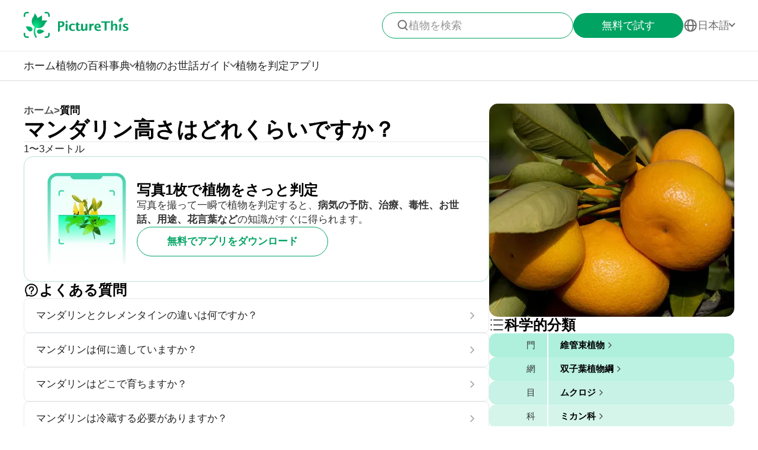

--- FILE ---
content_type: text/html
request_url: https://www.picturethisai.com/ja/ask/Citrus_reticulata-2.html
body_size: 8012
content:
<!DOCTYPE html>
<html lang="en">
<head>
    <meta charset="utf-8" />
    <meta name="viewport" content="width=device-width, initial-scale=1.0, maximum-scale=1.0, user-scalable=0">
    <style>
        html,body,div,span,applet,object,iframe,h1,h2,h3,h4,h5,h6,p,blockquote,pre,a,abbr,acronym,address,big,cite,code,del,dfn,em,img,ins,kbd,q,s,samp,small,strike,strong,sub,sup,tt,var,b,u,i,center,dl,dt,dd,ol,ul,li,fieldset,form,label,legend,table,caption,tbody,tfoot,thead,tr,th,td,article,aside,canvas,details,embed,figure,figcaption,footer,header,hgroup,menu,nav,output,ruby,section,summary,time,mark,audio,video{margin:0;padding:0;border:0;font-size:100%;vertical-align:baseline}article,aside,details,figcaption,figure,footer,header,hgroup,menu,nav,section{display:block}body{line-height:1}ol,ul{list-style:none}blockquote,q{quotes:none}blockquote:before,blockquote:after,q:before,q:after{content:'';content:none}table{border-collapse:collapse;border-spacing:0}
        * {
            -webkit-font-smoothing: antialiased;
            box-sizing: border-box;
        }
        html,
        body {
            margin: 0px;
            height: 100%;
        }
        html {
            -webkit-tap-highlight-color: rgba(0, 0, 0, 0);
            font-size: 10px;
            font-family: SFProText-Regular, Arial, helvetica;
            color: #666666;
        }

        @media all and (max-width: 980px) {
            html {
                font-size: calc(100vw * (10 / 375));
            }
        }
        a {
            text-decoration: none;
        }
        img[src=""], img:not([src]){
            opacity: 0;
        }

        html{
            font-family: SFProText-Regular,helvetica;
            color: #666666;
        }


    </style>
<link rel="stylesheet" type="text/css" href="/wiki-static/name/512882907d2fab511dc66597e5fb2302/css/default/header_v2.css">
<meta http-equiv="Content-Type" content="text/html; charset=UTF-8" />
<meta name="viewport" content="width=device-width, initial-scale=1.0, maximum-scale=1.0, user-scalable=0">
<meta http-equiv="X-UA-Compatible" content="ie=edge">
<link rel="icon" href="/favicon.ico">
        <link rel="stylesheet" type="text/css" href="/wiki-static/name/512882907d2fab511dc66597e5fb2302/css/generated/faq.css">



    <meta property="og:site_name" content="PictureThis">
    <meta property="og:url" content="https://www.picturethisai.com/ja/ask/Citrus_reticulata-2.html">
        <meta property="og:image" content="https://www.picturethisai.com/wiki-image/1080/153936137646243865.jpeg">
        <meta property="og:image:url" content="https://www.picturethisai.com/wiki-image/1080/153936137646243865.jpeg">
        <meta property="og:image:secure_url" content="https://www.picturethisai.com/wiki-image/1080/153936137646243865.jpeg">
        <meta property="og:title" content="マンダリン高さはどれくらいですか？">
        <meta property="og:description" content="1〜3メートル">
        <title>マンダリン高さはどれくらいですか？</title>
        <meta name="description" content="1〜3メートル">
        <meta name="keywords" content="">


    <link rel="canonical" href="https://www.picturethisai.com/ja/ask/Citrus_reticulata-2.html"/>
            <link rel="alternate" hreflang="en"
                  href="https://www.picturethisai.com/ask/Citrus_reticulata-2.html"/>
                <link rel="alternate" hreflang="tw"
                      href="https://www.picturethisai.com/zh-tw/ask/Citrus_reticulata-2.html"/>
            <link rel="alternate" hreflang="ja"
                  href="https://www.picturethisai.com/ja/ask/Citrus_reticulata-2.html"/>
            <link rel="alternate" hreflang="es"
                  href="https://www.picturethisai.com/es/ask/Citrus_reticulata-2.html"/>
            <link rel="alternate" hreflang="fr"
                  href="https://www.picturethisai.com/fr/ask/Citrus_reticulata-2.html"/>
            <link rel="alternate" hreflang="de"
                  href="https://www.picturethisai.com/de/ask/Citrus_reticulata-2.html"/>
            <link rel="alternate" hreflang="ru"
                  href="https://www.picturethisai.com/ru/ask/Citrus_reticulata-2.html"/>
            <link rel="alternate" hreflang="pt"
                  href="https://www.picturethisai.com/pt/ask/Citrus_reticulata-2.html"/>
            <link rel="alternate" hreflang="it"
                  href="https://www.picturethisai.com/it/ask/Citrus_reticulata-2.html"/>
            <link rel="alternate" hreflang="ko"
                  href="https://www.picturethisai.com/ko/ask/Citrus_reticulata-2.html"/>
            <link rel="alternate" hreflang="nl"
                  href="https://www.picturethisai.com/nl/ask/Citrus_reticulata-2.html"/>
            <link rel="alternate" hreflang="ar"
                  href="https://www.picturethisai.com/ar/ask/Citrus_reticulata-2.html"/>
            <link rel="alternate" hreflang="ms"
                  href="https://www.picturethisai.com/ms/ask/Citrus_reticulata-2.html"/>
            <link rel="alternate" hreflang="th"
                  href="https://www.picturethisai.com/th/ask/Citrus_reticulata-2.html"/>
            <link rel="alternate" hreflang="sv"
                  href="https://www.picturethisai.com/sv/ask/Citrus_reticulata-2.html"/>
            <link rel="alternate" hreflang="pl"
                  href="https://www.picturethisai.com/pl/ask/Citrus_reticulata-2.html"/>
    <link rel="alternate" hreflang="x-default" href="https://www.picturethisai.com/"/>
    <script type="application/ld+json">
        {"@context": "https://schema.org","@type": "FAQPage","mainEntity": [{"@type": "Question","name": "マンダリン高さはどれくらいですか？","acceptedAnswer": {"@type": "Answer","text": "1〜3メートル"}}]}
    </script>
</head>
<body>

<div class="mobile-header-wrap">
    <div class="mobile-header">
        <a href="/ja/">
            <img data-src="/wiki-static/name/512882907d2fab511dc66597e5fb2302/img/icon/prod_logo2.png" alt="PictureThis" class="mobile-header-logo" width="130" height="32">
        </a>
        <div class="mobile-btns">
            <div class="mobile-btn" onclick="jumpToDownload('tryforfree')">
                無料で試す
            </div>

            <img class="icon22" data-src="/wiki-static/name/512882907d2fab511dc66597e5fb2302/img/icon/icon_more@2x.png" alt="tab list" width="22" height="22"
                 onclick="displayRouter()">
        </div>
    </div>
    <div id="mobile_router" class="mobile-drop-list">
        <img data-src="/wiki-static/name/512882907d2fab511dc66597e5fb2302/img/icon/icon_close@2x.png" alt="PictureThis" class="mobile-drop-list-close icon24" width="24" height="24" onclick="displayRouter()">
        <div class="mobile-drop-list-item-wrap">
            <div class="mobile-drop-list-item">
                <a class="mobile-drop-list-item-text" href="/ja/">
                    ホーム
                </a>
            </div>
        </div>
        <div class="mobile-drop-list-item-wrap">
            <div id="mobile_wiki_nav" class="mobile-drop-list-item" onclick="displayMobileNavList('mobile_wiki_nav', 'mobile_wiki_nav_list')">
                <div class="mobile-drop-list-item-text">
                    植物の百科事典
                </div>
                <img data-src="/wiki-static/name/512882907d2fab511dc66597e5fb2302/img/icon/icon_allow.png" alt="arrow" class="icon20" width="20" height="20">
            </div>

            <div id="mobile_wiki_nav_list" class="mobile-drop-list-drop">

                <a class="mobile-drop-list-drop-item" href="/ja/wiki/toxic">
                    有毒植物
                </a>
                <a class="mobile-drop-list-drop-item" href="/ja/wiki/weed">
                    雑草
                </a>
                <a class="mobile-drop-list-drop-item" href="/ja/region">
                    地域別の植物
                </a>

                <a class="mobile-drop-list-drop-item" href="/ja/wiki">
                    <div class="mobile-drop-list-drop-item-see-all">
                        すべて見る
                    </div>
                    <img data-src="/wiki-static/name/512882907d2fab511dc66597e5fb2302/img/icon/icon_allow_right.png" alt="arrow" class="icon20" width="14" height="14">
                </a>
            </div>

        </div>
        <div class="mobile-drop-list-item-wrap">
            <div id="mobile_care_nav" class="mobile-drop-list-item mobile-drop-list-item-text-select" onclick="displayMobileNavList('mobile_care_nav', 'mobile_care_nav_list')">
                <div class="mobile-drop-list-item-text">
                    植物のお世話ガイド
                </div>
                <img data-src="/wiki-static/name/512882907d2fab511dc66597e5fb2302/img/icon/icon_allow.png" alt="arrow" class="icon20" width="20" height="20">
            </div>
            <div id="mobile_care_nav_list" class="mobile-drop-list-drop">
                <a class="mobile-drop-list-drop-item" href="/ja/care/houseplants">
                    室内植物
                </a>
                <a class="mobile-drop-list-drop-item" href="/ja/care/gardenplants">
                    庭の植物
                </a>
                <a class="mobile-drop-list-drop-item" href="/ja/care/flower">
                    花
                </a>
                <a class="mobile-drop-list-drop-item" href="/ja/care/fruitsvegetables">
                    果物と野菜
                </a>
                <a class="mobile-drop-list-drop-item" href="/ja/care">
                    <div class="mobile-drop-list-drop-item-see-all">
                        すべて見る
                    </div>
                    <img data-src="/wiki-static/name/512882907d2fab511dc66597e5fb2302/img/icon/icon_allow_right.png" alt="arrow" class="icon20" width="14" height="14">
                </a>
            </div>
        </div>
        <div class="mobile-drop-list-item-wrap">
            <a class="mobile-drop-list-item" href="/ja/identify">
                <div class="mobile-drop-list-item-text">

                    植物を判定
                </div>
            </a>
        </div>
        <div class="mobile-drop-list-item-wrap">
            <a class="mobile-drop-list-item" href="/ja/app">
                <div class="mobile-drop-list-item-text">
                    アプリ
                </div>
            </a>
        </div>

            <div class="mobile-drop-list-item-wrap">
                <div id="mobile_language_nav" class="mobile-drop-list-item" onclick="displayMobileNavList('mobile_language_nav', 'mobile_language_nav_list')">
                    <div class="mobile-drop-list-item-text">
                        日本語
                    </div>
                    <img data-src="/wiki-static/name/512882907d2fab511dc66597e5fb2302/img/icon/icon_allow.png" alt="arrow" class="icon20" width="20" height="20">
                </div>
                <div id="mobile_language_nav_list" class="mobile-drop-list-drop">
                                <div class="mobile-drop-list-drop-item" onclick="jumpToLanguage('en')">
                                    English
                                </div>
                                <div class="mobile-drop-list-drop-item" onclick="jumpToLanguage('zh-tw')">
                                    繁體中文
                                </div>
                                <div class="mobile-drop-list-drop-item mobile-drop-list-drop-item-cur" onclick="jumpToLanguage('ja')">
                                    日本語
                                </div>
                                <div class="mobile-drop-list-drop-item" onclick="jumpToLanguage('es')">
                                    Español
                                </div>
                                <div class="mobile-drop-list-drop-item" onclick="jumpToLanguage('fr')">
                                    Français
                                </div>
                                <div class="mobile-drop-list-drop-item" onclick="jumpToLanguage('de')">
                                    Deutsch
                                </div>
                                <div class="mobile-drop-list-drop-item" onclick="jumpToLanguage('ru')">
                                    Pусский
                                </div>
                                <div class="mobile-drop-list-drop-item" onclick="jumpToLanguage('pt')">
                                    Português
                                </div>
                                <div class="mobile-drop-list-drop-item" onclick="jumpToLanguage('it')">
                                    Italiano
                                </div>
                                <div class="mobile-drop-list-drop-item" onclick="jumpToLanguage('ko')">
                                    한국어
                                </div>
                                <div class="mobile-drop-list-drop-item" onclick="jumpToLanguage('nl')">
                                    Nederlands
                                </div>
                                <div class="mobile-drop-list-drop-item" onclick="jumpToLanguage('ar')">
                                    العربية
                                </div>
                                <div class="mobile-drop-list-drop-item" onclick="jumpToLanguage('sv')">
                                    Svenska
                                </div>
                                <div class="mobile-drop-list-drop-item" onclick="jumpToLanguage('pl')">
                                    Polskie
                                </div>
                                <div class="mobile-drop-list-drop-item" onclick="jumpToLanguage('th')">
                                    ภาษาไทย
                                </div>
                                <div class="mobile-drop-list-drop-item" onclick="jumpToLanguage('ms')">
                                    Bahasa Melayu
                                </div>
                </div>
            </div>
    </div>
</div>
<div class="header-wrap">
    <div class="header-wrap-top">
        <div id="top_content" class="header-wrap-top-main">
            <a href="/ja/">
                <img data-src="/wiki-static/name/512882907d2fab511dc66597e5fb2302/img/icon/prod_logo2.png" alt="PictureThis" class="header-wrap-top-main-prod-icon" width="177" height="44">
            </a>
            <div class="header-wrap-top-main-content">

                    <div class="header-wrap-top-main-content-search-wrap"  onclick="topSearch()">
                        <img data-src="/wiki-static/name/512882907d2fab511dc66597e5fb2302/img/icon/search.png" alt="Search" class="header-wrap-top-main-content-search-wrap-icon" width="20" height="20">
                        <div class="header-wrap-top-main-content-search-wrap-text">
                            植物を検索
                        </div>
                    </div>
                <div class="header-wrap-top-main-content-download-btn" onclick="jumpToDownload('tryforfree')">
                    無料で試す
                </div>
                    <div class="header-wrap-top-main-content-language-select" id="languages_btn">
                        <img data-src="/wiki-static/name/512882907d2fab511dc66597e5fb2302/img/icon/global2.png" alt="Global" class="icon24" width="72" height="72">
                        <div class="header-wrap-top-main-content-language-select-text">
                            日本語
                        </div>
                        <span class="drop-list-arrow-icon"></span>
                        <div id="language_nav" class="drop-list">
                                        <div class="drop-list-item"
                                             onclick="jumpToLanguage('en')">
                                            English
                                        </div>
                                        <div class="drop-list-item"
                                             onclick="jumpToLanguage('zh-tw')">
                                            繁體中文
                                        </div>
                                        <div class="drop-list-item drop-list-item-click"
                                             onclick="jumpToLanguage('ja')">
                                            日本語
                                        </div>
                                        <div class="drop-list-item"
                                             onclick="jumpToLanguage('es')">
                                            Español
                                        </div>
                                        <div class="drop-list-item"
                                             onclick="jumpToLanguage('fr')">
                                            Français
                                        </div>
                                        <div class="drop-list-item"
                                             onclick="jumpToLanguage('de')">
                                            Deutsch
                                        </div>
                                        <div class="drop-list-item"
                                             onclick="jumpToLanguage('ru')">
                                            Pусский
                                        </div>
                                        <div class="drop-list-item"
                                             onclick="jumpToLanguage('pt')">
                                            Português
                                        </div>
                                        <div class="drop-list-item"
                                             onclick="jumpToLanguage('it')">
                                            Italiano
                                        </div>
                                        <div class="drop-list-item"
                                             onclick="jumpToLanguage('ko')">
                                            한국어
                                        </div>
                                        <div class="drop-list-item"
                                             onclick="jumpToLanguage('nl')">
                                            Nederlands
                                        </div>
                                        <div class="drop-list-item"
                                             onclick="jumpToLanguage('ar')">
                                            العربية
                                        </div>
                                        <div class="drop-list-item"
                                             onclick="jumpToLanguage('sv')">
                                            Svenska
                                        </div>
                                        <div class="drop-list-item"
                                             onclick="jumpToLanguage('pl')">
                                            Polskie
                                        </div>
                                        <div class="drop-list-item"
                                             onclick="jumpToLanguage('th')">
                                            ภาษาไทย
                                        </div>
                                        <div class="drop-list-item"
                                             onclick="jumpToLanguage('ms')">
                                            Bahasa Melayu
                                        </div>
                        </div>
                    </div>
            </div>
        </div>
        <div id="top_search_wrap" class="top_nav_search">
            <img class="top_nav_search_icon" data-src="/wiki-static/name/512882907d2fab511dc66597e5fb2302/img/icon/icon_search@2x.png"
                 onclick="onSearch()">
            <div class="top_nav_search_warp">
                <input id="search" class="top_nav_search_input"
                       placeholder="検索"
                       oninput="searchInput(this)">
            </div>

            <img class="top_nav_search_icon" data-src="/wiki-static/name/512882907d2fab511dc66597e5fb2302/img/icon/icon_text_delete@3x.png"
                 onclick="topSearch()">
            <div id="searchList" class="search_result_list">
                <div id="searchListLoading">
                    <div class="search_loading_item">
                        <div class="search_loading_item_cover"></div>
                        <div class="search_loading_item_name">
                            <div class="search_loading_best_name"></div>
                            <div class="search_loading_la_name"></div>
                        </div>
                    </div>
                    <div class="search_loading_item">
                        <div class="search_loading_item_cover"></div>
                        <div class="search_loading_item_name">
                            <div class="search_loading_best_name"></div>
                            <div class="search_loading_la_name"></div>
                        </div>
                    </div>
                    <div class="search_loading_item">
                        <div class="search_loading_item_cover"></div>
                        <div class="search_loading_item_name">
                            <div class="search_loading_best_name"></div>
                            <div class="search_loading_la_name"></div>
                        </div>
                    </div>
                </div>
                <div id="searchListResult">

                </div>
            </div>
        </div>
    </div>

    <div class="header-wrap-navs">
        <div class="header-wrap-navs-item">
            <a class="header-wrap-navs-item-text" href="/ja/">
                ホーム
            </a>
        </div>
        <div id="wiki_category" class="header-wrap-navs-item content-category">
            <div class="header-wrap-navs-item-text">
                植物の百科事典
            </div>
            <span class="drop-list-arrow-icon"></span>
            <div id="wiki_category_nav" class="drop-list">

                <a class="drop-list-item" href="/ja/wiki/toxic">
                    有毒植物
                </a>
                <a class="drop-list-item" href="/ja/wiki/weed">
                    雑草
                </a>
                <a class="drop-list-item" href="/ja/region">
                    地域別の植物
                </a>

                <a class="see-all-btn"  href="/ja/wiki">
                    <div class="see-all-btn-text">
                        すべて見る
                    </div>
                    <img data-src="/wiki-static/name/512882907d2fab511dc66597e5fb2302/img/icon/icon_allow_right.png" alt="arrow" class="icon20" width="20" height="20">
                </a>
            </div>
        </div>
        <div id="care_category"  class="header-wrap-navs-item content-category">
            <div class="header-wrap-navs-item-text">
                植物のお世話ガイド
            </div>
            <span class="drop-list-arrow-icon"></span>
            <div id="care_category_nav" class="drop-list">
                <a class="drop-list-item" href="/ja/care/houseplants">
                    室内植物
                </a>
                <a class="drop-list-item" href="/ja/care/gardenplants">

                    庭の植物
                </a>
                <a class="drop-list-item" href="/ja/care/flower">
                    花
                </a>
                <a class="drop-list-item" href="/ja/care/fruitsvegetables">
                    果物と野菜
                </a>
                <a class="see-all-btn" href="/ja/care">
                    <div class="see-all-btn-text">
                        すべて見る
                    </div>
                    <img data-src="/wiki-static/name/512882907d2fab511dc66597e5fb2302/img/icon/icon_allow_right.png" alt="arrow" class="icon20" width="20" height="20">
                </a>
            </div>
        </div>
        <div class="header-wrap-navs-item">
            <a class="header-wrap-navs-item-text" href="/ja/identify">
                植物を判定
            </a>
        </div>
        <div class="header-wrap-navs-item">
            <a class="header-wrap-navs-item-text" href="/ja/app">
                アプリ
            </a>
        </div>
    </div>

</div>
<div id="top_mask" class="top-mask" onclick="topSearch()">

</div>

<div class="to-app-guide-popup">
    <div class="to-app-guide-popup-title">
        アプリを使用するとこのページはより良く表示されます
    </div>
    <div class="to-app-guide-popup-links">
        <div id="pt_app_guide" class="to-app-guide-popup-link" onclick="openPictureThisApp()">
            <img data-src="/wiki-static/name/512882907d2fab511dc66597e5fb2302/img/default_v2/pt_icon.png" alt="picturethis icon"
                 class="to-app-guide-popup-icon" width="46px" height="46px">
            <div class="to-app-guide-popup-text">
                PictureThis
            </div>
            <div class="to-app-guide-popup-btn">
                アプリを使う
            </div>
        </div>
        <div id="browser_continue" class="to-app-guide-popup-link" onclick="continueBrowser()">
            <img data-src="/wiki-static/name/512882907d2fab511dc66597e5fb2302/img/default_v2/icon_browser@3x.png" alt="picturethis icon"
                 class="to-app-guide-popup-icon" width="46px" height="46px">
            <div class="to-app-guide-popup-text">
                ブラウザ
            </div>
            <div class="to-app-guide-popup-btn">
                このまま
            </div>
        </div>
    </div>

</div>

<div class="ab-to-app-guide-popup">
    <div class="ab-to-app-guide-popup-content">
        <img data-src="/wiki-static/name/512882907d2fab511dc66597e5fb2302/img/default_v2/pt_icon.png" alt="picturethis icon"
             class="ab-to-app-guide-popup-content-icon" width="40px" height="40px">
        <div class="ab-to-app-guide-popup-content-title">
            写真1枚で植物をさっと判定
        </div>
        <div class="ab-to-app-guide-popup-content-text">
            写真を撮って一瞬で植物を判定すると、<b>病気の予防、治療、毒性、お世話、用途、花言葉など</b>の知識がすぐに得られます。
        </div>
    </div>
    <div class="ab-to-app-guide-popup-btns">
        <div class="ab-to-app-guide-popup-download-btn" onclick="openPictureThisApp()">
            無料でアプリをダウンロード
        </div>
        <div class="ab-to-app-guide-popup-download-btn2" onclick="continueBrowser()">
            続きを読む
        </div>
    </div>
</div><div id="app"></div>
<script>
    window.MODULE = 'ask';
    window.languageCode = 'ja';
    window.lang = 'JPN';
    window.detail = "{\"curIndex\":\"2\",\"mainImage\":{\"copyright\":{\"width\":2231,\"height\":2232,\"copyrightType\":\"Authorized_PS\",\"referral\":\"\",\"authorLink\":\"\",\"author\":\"\",\"licenseLink\":\"\",\"license\":\"\"},\"imageUrl\":\"/wiki-image/1080/153936137646243865.jpeg\"},\"displayName\":\"マンダリン\",\"topic\":{\"curFaq\":{\"key\":\"マンダリン高さはどれくらいですか？\",\"values\":[\"1〜3メートル\"]},\"title\":\"よくある質問\",\"faqs\":[{\"key\":\"マンダリンとクレメンタインの違いは何ですか？\",\"values\":[\"マンダリンはオレンジの一種で、端が平らで、マイルドな味わいで、はがしやすいです。クレメンタインは柑橘類の中で最小のメンバーであり、種子はありません。\"],\"link\":\"/ja/ask/Citrus_reticulata-0.html\"},{\"key\":\"マンダリンは何に適していますか？\",\"values\":[\"エッセンスは、化粧品に使用されているみかんの花、葉、果皮から抽出することができます。\"],\"link\":\"/ja/ask/Citrus_reticulata-1.html\"},{\"key\":\"マンダリンはどこで育ちますか？\",\"values\":[\"日本、中国南部、インド、東インドで最も豊富に栽培されています。\"],\"link\":\"/ja/ask/Citrus_reticulata-3.html\"},{\"key\":\"マンダリンは冷蔵する必要がありますか？\",\"values\":[\"袋に入れて冷蔵すると、2週間から1ヶ月続くはずです。\"],\"link\":\"/ja/ask/Citrus_reticulata-4.html\"},{\"key\":\"マンダリンは糖分が多いですか？\",\"values\":[\"1つの中程度のマンダリンは、12グラムの砂糖と15.4グラムの炭水化物が含まれています。\"],\"link\":\"/ja/ask/Citrus_reticulata-5.html\"},{\"key\":\"どうやってマンダリンを食べますか？\",\"values\":[\"マンダリンを食べるには、果物の上下を切り取り、側面にスリットを入れます。それを広げて個々のセクションを分け、新鮮に食べるか、グリーンサラダやフルーツサラダに追加します。\"],\"link\":\"/ja/ask/Citrus_reticulata-6.html\"},{\"key\":\"柑橘系の果物とは何ですか？\",\"values\":[\"柑橘類はアグルームとして知られており、大まかに「酸っぱい果物」を意味します。 \'\'\"],\"link\":\"/ja/ask/Citrus_reticulata-7.html\"}],\"faqList\":[]},\"articles\":{},\"children\":{\"title\":\" <span>カンキツ属<\/span>の植物\",\"name\":\"WEBSITE_SPECIES_OF_NAME\",\"list\":[{\"displayName\":\"テブシュカン（手仏手柑)\",\"link\":\"/ja/wiki/Citrus_medica_var._sarcodactylis.html\"},{\"displayName\":\"カラマンシー\",\"link\":\"/ja/wiki/Citrus_microcarpa.html\"},{\"displayName\":\"Citrus japonica \'Centennial\'\",\"link\":\"/ja/wiki/Citrus_japonica__Centennial_.html\"},{\"displayName\":\"マンダリン\",\"link\":\"/ja/wiki/Citrus_reticulata.html\"},{\"displayName\":\"シトロン\",\"link\":\"/ja/wiki/Citrus_medica.html\"},{\"displayName\":\"カラタチ（枳殻）\",\"link\":\"/ja/wiki/Citrus_trifoliata.html\"},{\"displayName\":\"レモン（檸檬）\",\"link\":\"/ja/wiki/Citrus_limon.html\"},{\"displayName\":\"フィンガーライム\",\"link\":\"/ja/wiki/Citrus_australasica.html\"},{\"displayName\":\"ダイダイ（橙）\",\"link\":\"/ja/wiki/Citrus_×_aurantium.html\"},{\"displayName\":\"キンカン\",\"link\":\"/ja/wiki/Citrus_japonica.html\"},{\"displayName\":\"コブミカン（瘤蜜柑）\",\"link\":\"/ja/wiki/Citrus_hystrix.html\"},{\"displayName\":\"Citrus × limon \'Meyer\'\",\"link\":\"/ja/wiki/Citrus_×_limon__Meyer_.html\"},{\"displayName\":\"ブンタン（文旦）\",\"link\":\"/ja/wiki/Citrus_grandis.html\"},{\"displayName\":\"Citrus japonica \'Kumquat\'\",\"link\":\"/ja/wiki/Citrus_japonica__Kumquat_.html\"},{\"displayName\":\"Citrus sinensis \'Moro\'\",\"link\":\"/ja/wiki/Citrus_sinensis__Moro_.html\"},{\"displayName\":\"ライム\",\"link\":\"/ja/wiki/Citrus_aurantiifolia.html\"},{\"displayName\":\"ユズ\",\"link\":\"/ja/wiki/Citrus_junos.html\"},{\"displayName\":\"シトラス ・リモン ’ユーレカ・ピンク・ヴァリエゲイティド’\",\"link\":\"/ja/wiki/Citrus_×_limon__Eureka_Pink_Variegated_.html\"},{\"displayName\":\"Citrus × limon \'Eureka\'\",\"link\":\"/ja/wiki/Citrus_×_limon__Eureka_.html\"},{\"displayName\":\"Citrus glauca\",\"link\":\"/ja/wiki/Citrus_glauca.html\"}]},\"taxonomyList\":[{\"type\":\"Phylum\",\"name\":\"維管束植物\",\"nameDisplayType\":\"門\",\"link\":\"/ja/wiki/Tracheophyta.html\"},{\"type\":\"Class\",\"name\":\"双子葉植物綱\",\"nameDisplayType\":\"網\",\"link\":\"/ja/wiki/Magnoliopsida.html\"},{\"type\":\"Order\",\"name\":\"ムクロジ\",\"nameDisplayType\":\"目\",\"link\":\"/ja/wiki/Sapindales.html\"},{\"type\":\"Family\",\"name\":\"ミカン科\",\"nameDisplayType\":\"科\",\"link\":\"/ja/wiki/Rutaceae.html\"},{\"type\":\"Genus\",\"name\":\"カンキツ属\",\"nameDisplayType\":\"属\",\"link\":\"/ja/wiki/Citrus.html\"},{\"type\":\"Species\",\"name\":\"マンダリン\",\"nameDisplayType\":\"種\",\"link\":\"/ja/wiki/Citrus_reticulata.html\"}],\"downloadConfig\":{\"key\":\"instantlyidentify\",\"icon\":\"Instantly_identify.png\",\"title\":\"写真1枚で植物をさっと判定\",\"text\":\"写真を撮って一瞬で植物を判定すると、<b>病気の予防、治療、毒性、お世話、用途、花言葉など<\/b>の知識がすぐに得られます。\",\"btnText\":\"無料でアプリをダウンロード\"}}";
    window.translations = "{\"Home\":\"ホーム\",\"footerAppintroText\":\"PictureThis offers a powerful plant identifier to identify flowers, leaves, trees, herbs, and more in seconds! You’ll also develop your green thumb, get personalized gardening tips, and become a gardening expert!\",\"privacypolicy\":\"まずはクッキーの設定をお願いします\",\"privacyText1\":\"本サイトでは必要なクッキーを使用してウェブサイトを動作させています。\\\\nあなたが同意した場合に、その他のクッキーを使用して、訪問の改善やパーソナライズ、ご覧になる広告のパーソナライズ、ウェブサイトトラフィックの分析を実施させてもらいます。詳細は「クッキーの設定」かプライバシーポリシーをご覧ください。\",\"privacyText2\":\"クッキーの設定\",\"privacypolicyaccept\":\"すべてのクッキーを受け入れる\",\"privacypolicymanage\":\"クッキーを管理\",\"pagelooksbetterinapp\":\"アプリを使用するとこのページはより良く表示されます\",\"open\":\"開いた\",\"websitefooter_joincommunity_title\":\"コミュニティに参加\",\"HeadAppintroText1\":\"カテゴリ\",\"HeadAppintroText2\":\"植物の百科事典\",\"HeadAppintroText3\":\"植物のお世話ガイド\",\"carepositioningnavigation_about_text\":\"概要\",\"premium_priceskuagreement_text_bd1\":\"利用規約\",\"premium_priceskuagreement_text_bd2\":\"Privacy Policy\",\"webh5_privacypolicy_text_cookiessetting\":\"クッキーの設定\",\"carepositioningnavigation_faq_text\":\"サイトについて\",\"webarticle_continue_title_text\":\"アプリで続きを読む - おすすめ\",\"webarticle_continue_subtitle1_text\":\"400,000以上の植物データベース\",\"webarticle_continue_subtitleand_text\":\"そして\",\"webarticle_continue_subtitle2_text\":\"すぐに使える大量のガイド...\",\"webpremium_title_text\":\"究極の植物ガイド\",\"webpremium_subtitle_text\":\"判定し、よりよく育て、世話をする！\",\"subscription_text_text1\":\"17,000種の在来植物と400,000種の世界の植物が研究されました\",\"subscription_text_text2\":\"約5年間もの調査\",\"subscription_text_text3\":\"80人以上の植物学とガーデニングの学者\",\"DOWNLOAD_DESCRIPTION\":\"ポケットの中の植物学者\",\"DOWNLOAD_QR_DESCRIPTION\":\"QRコードをスキャンしてダウンロード\",\"webdownload_QRcode_text\":\"携帯のカメラでQRコードをスキャンするとアプリをダウンロードできます\",\"downloadapp_btndownload_text\":\"無料でアプリをダウンロード\",\"downloadapp_allplantcaretypes_title\":\"%sのガイドで豊かな庭を作りましょう\",\"downloadapp_caretipsandtricks_text\":\"水やりや日当たり、肥料などに関するガイドを参考に植物の幸せと健康を保ちましょう！\",\"feedbackwebsite_feedback_title\":\"ご意見\",\"feedbackwebsite_ilike_text\":\"このコンテンツが気に入りました\",\"feedbackwebsite_idislike_text\":\"このコンテンツは嫌いです\",\"feedbackwebsite_contenterror_text\":\"コンテンツに誤りがある\",\"feedbackwebsite_poorcontent_text\":\"低品質のコンテンツ、誤りなど\",\"feedbackwebsite_suggestions_text\":\"ご提案\",\"feedbackwebsite_elsecanimprove_text\":\"このセクションを他にどのように改善できるかお知らせください。\",\"feedbackh5_suggestions_text\":\"アプリの改善にご協力ください\",\"feedbackwebsite_submit_text\":\"送信\",\"feedbackh5_inputtips_text\":\"問題を具体的に教えてください\",\"feedback_thanksforshare_text\":\"貴重なご意見をありがとうございます！\",\"learnMore\":\"詳しく見る\",\"encyclopediabyregion_instantlyidentify_title\":\"写真1枚で植物をさっと判定\",\"downloadapp_caredisease_title\":\"植物の病気の自動診断と予防\",\"encyclopediabyregion_fulltipsandticks_title\":\"あなたの植物に合ったすべてのお世話のヒントとコツを知りましょう\",\"encyclopediabyregion_toxicaroundyou_title\":\"身近な有毒植物を判定しましょう\",\"encyclopediabyregion_reasontochoose_title\":\"%sを選ぶ4つの魅力的な理由を発見\",\"wiki_appdownloadbotanist_text\":\"ポケットの中の植物学者\",\"encyclopediaask_fulltipsandticks_text\":\"写真を撮って一瞬で植物を判定すると、病気の予防、治療、毒性、お世話、用途、花言葉などの知識がすぐに得られます。\",\"care_subhowtocarefor_title\":\"%1$s、別名%2$s\",\"readmore\":\"もっと読む\",\"care_downloadcardbtn_text\":\"無料でPictureThisをダウンロード\",\"plantidentify_downloadappbottomfreetrial_text\":\"7日間の無料トライアル\",\"encyclopediaask_fulltipsandticks_text_bd\":\"病気の予防、治療、毒性、お世話、用途、花言葉など\",\"question_learnmoreabout_title\":\"についての詳細\",\"encyclopediabyregion_travelbeauty_title\":\"PictureThisを使って旅行先で自然の美を発見しましょう！\",\"encyclopediabyregion_travelbeauty_text\":\"旅行先の地域の植物を判定し学びましょう。\",\"WEBSITE_TAXONOMY\":\"科学的分類\",\"care_faqmorequesabouttab_text\":\"マンダリンについてもっと多くの質問\",\"Question\":\"質問\"}";
    window.fields = "{}";
    window.staticUrl = "/wiki-static/name/512882907d2fab511dc66597e5fb2302/";
</script>

<script>
    var languageCode = 'ja';
    var externalLanguageCode = '1';
    var plantUid = 'euqrb866';
    var defaultLanguageCode = 'JPN';
</script>

<script src="/wiki-static/name/512882907d2fab511dc66597e5fb2302/js/default/jquery.js"></script>
<script src="/wiki-static/name/512882907d2fab511dc66597e5fb2302/js/default/tracking.js"></script>
<script src="/wiki-static/name/512882907d2fab511dc66597e5fb2302/js/default/common_load.js"></script>
<script src="/wiki-static/name/512882907d2fab511dc66597e5fb2302/js/default/react.js"></script>
    <script src="/wiki-static/name/512882907d2fab511dc66597e5fb2302/js/generated/faq.js"></script>
</body>
</html>


--- FILE ---
content_type: application/javascript
request_url: https://www.picturethisai.com/wiki-static/name/512882907d2fab511dc66597e5fb2302/js/generated/faq.js
body_size: 89460
content:
(()=>{var e={96:(e,t,n)=>{var a="Expected a function",r=NaN,o="[object Symbol]",i=/^\s+|\s+$/g,l=/^[-+]0x[0-9a-f]+$/i,c=/^0b[01]+$/i,s=/^0o[0-7]+$/i,u=parseInt,d="object"==typeof n.g&&n.g&&n.g.Object===Object&&n.g,p="object"==typeof self&&self&&self.Object===Object&&self,f=d||p||Function("return this")(),m=Object.prototype.toString,g=Math.max,h=Math.min,v=function(){return f.Date.now()};function y(e,t,n){var r,o,i,l,c,s,u=0,d=!1,p=!1,f=!0;if("function"!=typeof e)throw new TypeError(a);function m(t){var n=r,a=o;return r=o=void 0,u=t,l=e.apply(a,n)}function y(e){var n=e-s;return void 0===s||n>=t||n<0||p&&e-u>=i}function k(){var e=v();if(y(e))return _(e);c=setTimeout(k,function(e){var n=t-(e-s);return p?h(n,i-(e-u)):n}(e))}function _(e){return c=void 0,f&&r?m(e):(r=o=void 0,l)}function E(){var e=v(),n=y(e);if(r=arguments,o=this,s=e,n){if(void 0===c)return function(e){return u=e,c=setTimeout(k,t),d?m(e):l}(s);if(p)return c=setTimeout(k,t),m(s)}return void 0===c&&(c=setTimeout(k,t)),l}return t=w(t)||0,b(n)&&(d=!!n.leading,i=(p="maxWait"in n)?g(w(n.maxWait)||0,t):i,f="trailing"in n?!!n.trailing:f),E.cancel=function(){void 0!==c&&clearTimeout(c),u=0,r=s=o=c=void 0},E.flush=function(){return void 0===c?l:_(v())},E}function b(e){var t=typeof e;return!!e&&("object"==t||"function"==t)}function w(e){if("number"==typeof e)return e;if(function(e){return"symbol"==typeof e||function(e){return!!e&&"object"==typeof e}(e)&&m.call(e)==o}(e))return r;if(b(e)){var t="function"==typeof e.valueOf?e.valueOf():e;e=b(t)?t+"":t}if("string"!=typeof e)return 0===e?e:+e;e=e.replace(i,"");var n=c.test(e);return n||s.test(e)?u(e.slice(2),n?2:8):l.test(e)?r:+e}e.exports=function(e,t,n){var r=!0,o=!0;if("function"!=typeof e)throw new TypeError(a);return b(n)&&(r="leading"in n?!!n.leading:r,o="trailing"in n?!!n.trailing:o),y(e,t,{leading:r,maxWait:t,trailing:o})}},703:(e,t,n)=>{"use strict";var a=n(414);function r(){}function o(){}o.resetWarningCache=r,e.exports=function(){function e(e,t,n,r,o,i){if(i!==a){var l=new Error("Calling PropTypes validators directly is not supported by the `prop-types` package. Use PropTypes.checkPropTypes() to call them. Read more at http://fb.me/use-check-prop-types");throw l.name="Invariant Violation",l}}function t(){return e}e.isRequired=e;var n={array:e,bigint:e,bool:e,func:e,number:e,object:e,string:e,symbol:e,any:e,arrayOf:t,element:e,elementType:e,instanceOf:t,node:e,objectOf:t,oneOf:t,oneOfType:t,shape:t,exact:t,checkPropTypes:o,resetWarningCache:r};return n.PropTypes=n,n}},697:(e,t,n)=>{e.exports=n(703)()},414:e=>{"use strict";e.exports="SECRET_DO_NOT_PASS_THIS_OR_YOU_WILL_BE_FIRED"},448:(e,t,n)=>{"use strict";
/**
 * @license React
 * react-dom.production.min.js
 *
 * Copyright (c) Facebook, Inc. and its affiliates.
 *
 * This source code is licensed under the MIT license found in the
 * LICENSE file in the root directory of this source tree.
 */var a=n(294),r=n(840);function o(e){for(var t="https://reactjs.org/docs/error-decoder.html?invariant="+e,n=1;n<arguments.length;n++)t+="&args[]="+encodeURIComponent(arguments[n]);return"Minified React error #"+e+"; visit "+t+" for the full message or use the non-minified dev environment for full errors and additional helpful warnings."}var i=new Set,l={};function c(e,t){s(e,t),s(e+"Capture",t)}function s(e,t){for(l[e]=t,e=0;e<t.length;e++)i.add(t[e])}var u=!("undefined"==typeof window||void 0===window.document||void 0===window.document.createElement),d=Object.prototype.hasOwnProperty,p=/^[:A-Z_a-z\u00C0-\u00D6\u00D8-\u00F6\u00F8-\u02FF\u0370-\u037D\u037F-\u1FFF\u200C-\u200D\u2070-\u218F\u2C00-\u2FEF\u3001-\uD7FF\uF900-\uFDCF\uFDF0-\uFFFD][:A-Z_a-z\u00C0-\u00D6\u00D8-\u00F6\u00F8-\u02FF\u0370-\u037D\u037F-\u1FFF\u200C-\u200D\u2070-\u218F\u2C00-\u2FEF\u3001-\uD7FF\uF900-\uFDCF\uFDF0-\uFFFD\-.0-9\u00B7\u0300-\u036F\u203F-\u2040]*$/,f={},m={};function g(e,t,n,a,r,o,i){this.acceptsBooleans=2===t||3===t||4===t,this.attributeName=a,this.attributeNamespace=r,this.mustUseProperty=n,this.propertyName=e,this.type=t,this.sanitizeURL=o,this.removeEmptyString=i}var h={};"children dangerouslySetInnerHTML defaultValue defaultChecked innerHTML suppressContentEditableWarning suppressHydrationWarning style".split(" ").forEach((function(e){h[e]=new g(e,0,!1,e,null,!1,!1)})),[["acceptCharset","accept-charset"],["className","class"],["htmlFor","for"],["httpEquiv","http-equiv"]].forEach((function(e){var t=e[0];h[t]=new g(t,1,!1,e[1],null,!1,!1)})),["contentEditable","draggable","spellCheck","value"].forEach((function(e){h[e]=new g(e,2,!1,e.toLowerCase(),null,!1,!1)})),["autoReverse","externalResourcesRequired","focusable","preserveAlpha"].forEach((function(e){h[e]=new g(e,2,!1,e,null,!1,!1)})),"allowFullScreen async autoFocus autoPlay controls default defer disabled disablePictureInPicture disableRemotePlayback formNoValidate hidden loop noModule noValidate open playsInline readOnly required reversed scoped seamless itemScope".split(" ").forEach((function(e){h[e]=new g(e,3,!1,e.toLowerCase(),null,!1,!1)})),["checked","multiple","muted","selected"].forEach((function(e){h[e]=new g(e,3,!0,e,null,!1,!1)})),["capture","download"].forEach((function(e){h[e]=new g(e,4,!1,e,null,!1,!1)})),["cols","rows","size","span"].forEach((function(e){h[e]=new g(e,6,!1,e,null,!1,!1)})),["rowSpan","start"].forEach((function(e){h[e]=new g(e,5,!1,e.toLowerCase(),null,!1,!1)}));var v=/[\-:]([a-z])/g;function y(e){return e[1].toUpperCase()}function b(e,t,n,a){var r=h.hasOwnProperty(t)?h[t]:null;(null!==r?0!==r.type:a||!(2<t.length)||"o"!==t[0]&&"O"!==t[0]||"n"!==t[1]&&"N"!==t[1])&&(function(e,t,n,a){if(null==t||function(e,t,n,a){if(null!==n&&0===n.type)return!1;switch(typeof t){case"function":case"symbol":return!0;case"boolean":return!a&&(null!==n?!n.acceptsBooleans:"data-"!==(e=e.toLowerCase().slice(0,5))&&"aria-"!==e);default:return!1}}(e,t,n,a))return!0;if(a)return!1;if(null!==n)switch(n.type){case 3:return!t;case 4:return!1===t;case 5:return isNaN(t);case 6:return isNaN(t)||1>t}return!1}(t,n,r,a)&&(n=null),a||null===r?function(e){return!!d.call(m,e)||!d.call(f,e)&&(p.test(e)?m[e]=!0:(f[e]=!0,!1))}(t)&&(null===n?e.removeAttribute(t):e.setAttribute(t,""+n)):r.mustUseProperty?e[r.propertyName]=null===n?3!==r.type&&"":n:(t=r.attributeName,a=r.attributeNamespace,null===n?e.removeAttribute(t):(n=3===(r=r.type)||4===r&&!0===n?"":""+n,a?e.setAttributeNS(a,t,n):e.setAttribute(t,n))))}"accent-height alignment-baseline arabic-form baseline-shift cap-height clip-path clip-rule color-interpolation color-interpolation-filters color-profile color-rendering dominant-baseline enable-background fill-opacity fill-rule flood-color flood-opacity font-family font-size font-size-adjust font-stretch font-style font-variant font-weight glyph-name glyph-orientation-horizontal glyph-orientation-vertical horiz-adv-x horiz-origin-x image-rendering letter-spacing lighting-color marker-end marker-mid marker-start overline-position overline-thickness paint-order panose-1 pointer-events rendering-intent shape-rendering stop-color stop-opacity strikethrough-position strikethrough-thickness stroke-dasharray stroke-dashoffset stroke-linecap stroke-linejoin stroke-miterlimit stroke-opacity stroke-width text-anchor text-decoration text-rendering underline-position underline-thickness unicode-bidi unicode-range units-per-em v-alphabetic v-hanging v-ideographic v-mathematical vector-effect vert-adv-y vert-origin-x vert-origin-y word-spacing writing-mode xmlns:xlink x-height".split(" ").forEach((function(e){var t=e.replace(v,y);h[t]=new g(t,1,!1,e,null,!1,!1)})),"xlink:actuate xlink:arcrole xlink:role xlink:show xlink:title xlink:type".split(" ").forEach((function(e){var t=e.replace(v,y);h[t]=new g(t,1,!1,e,"http://www.w3.org/1999/xlink",!1,!1)})),["xml:base","xml:lang","xml:space"].forEach((function(e){var t=e.replace(v,y);h[t]=new g(t,1,!1,e,"http://www.w3.org/XML/1998/namespace",!1,!1)})),["tabIndex","crossOrigin"].forEach((function(e){h[e]=new g(e,1,!1,e.toLowerCase(),null,!1,!1)})),h.xlinkHref=new g("xlinkHref",1,!1,"xlink:href","http://www.w3.org/1999/xlink",!0,!1),["src","href","action","formAction"].forEach((function(e){h[e]=new g(e,1,!1,e.toLowerCase(),null,!0,!0)}));var w=a.__SECRET_INTERNALS_DO_NOT_USE_OR_YOU_WILL_BE_FIRED,k=Symbol.for("react.element"),_=Symbol.for("react.portal"),E=Symbol.for("react.fragment"),S=Symbol.for("react.strict_mode"),x=Symbol.for("react.profiler"),N=Symbol.for("react.provider"),C=Symbol.for("react.context"),P=Symbol.for("react.forward_ref"),T=Symbol.for("react.suspense"),O=Symbol.for("react.suspense_list"),A=Symbol.for("react.memo"),z=Symbol.for("react.lazy");Symbol.for("react.scope"),Symbol.for("react.debug_trace_mode");var I=Symbol.for("react.offscreen");Symbol.for("react.legacy_hidden"),Symbol.for("react.cache"),Symbol.for("react.tracing_marker");var L=Symbol.iterator;function j(e){return null===e||"object"!=typeof e?null:"function"==typeof(e=L&&e[L]||e["@@iterator"])?e:null}var F,M=Object.assign;function R(e){if(void 0===F)try{throw Error()}catch(e){var t=e.stack.trim().match(/\n( *(at )?)/);F=t&&t[1]||""}return"\n"+F+e}var D=!1;function U(e,t){if(!e||D)return"";D=!0;var n=Error.prepareStackTrace;Error.prepareStackTrace=void 0;try{if(t)if(t=function(){throw Error()},Object.defineProperty(t.prototype,"props",{set:function(){throw Error()}}),"object"==typeof Reflect&&Reflect.construct){try{Reflect.construct(t,[])}catch(e){var a=e}Reflect.construct(e,[],t)}else{try{t.call()}catch(e){a=e}e.call(t.prototype)}else{try{throw Error()}catch(e){a=e}e()}}catch(t){if(t&&a&&"string"==typeof t.stack){for(var r=t.stack.split("\n"),o=a.stack.split("\n"),i=r.length-1,l=o.length-1;1<=i&&0<=l&&r[i]!==o[l];)l--;for(;1<=i&&0<=l;i--,l--)if(r[i]!==o[l]){if(1!==i||1!==l)do{if(i--,0>--l||r[i]!==o[l]){var c="\n"+r[i].replace(" at new "," at ");return e.displayName&&c.includes("<anonymous>")&&(c=c.replace("<anonymous>",e.displayName)),c}}while(1<=i&&0<=l);break}}}finally{D=!1,Error.prepareStackTrace=n}return(e=e?e.displayName||e.name:"")?R(e):""}function $(e){switch(e.tag){case 5:return R(e.type);case 16:return R("Lazy");case 13:return R("Suspense");case 19:return R("SuspenseList");case 0:case 2:case 15:return e=U(e.type,!1);case 11:return e=U(e.type.render,!1);case 1:return e=U(e.type,!0);default:return""}}function q(e){if(null==e)return null;if("function"==typeof e)return e.displayName||e.name||null;if("string"==typeof e)return e;switch(e){case E:return"Fragment";case _:return"Portal";case x:return"Profiler";case S:return"StrictMode";case T:return"Suspense";case O:return"SuspenseList"}if("object"==typeof e)switch(e.$$typeof){case C:return(e.displayName||"Context")+".Consumer";case N:return(e._context.displayName||"Context")+".Provider";case P:var t=e.render;return(e=e.displayName)||(e=""!==(e=t.displayName||t.name||"")?"ForwardRef("+e+")":"ForwardRef"),e;case A:return null!==(t=e.displayName||null)?t:q(e.type)||"Memo";case z:t=e._payload,e=e._init;try{return q(e(t))}catch(e){}}return null}function H(e){var t=e.type;switch(e.tag){case 24:return"Cache";case 9:return(t.displayName||"Context")+".Consumer";case 10:return(t._context.displayName||"Context")+".Provider";case 18:return"DehydratedFragment";case 11:return e=(e=t.render).displayName||e.name||"",t.displayName||(""!==e?"ForwardRef("+e+")":"ForwardRef");case 7:return"Fragment";case 5:return t;case 4:return"Portal";case 3:return"Root";case 6:return"Text";case 16:return q(t);case 8:return t===S?"StrictMode":"Mode";case 22:return"Offscreen";case 12:return"Profiler";case 21:return"Scope";case 13:return"Suspense";case 19:return"SuspenseList";case 25:return"TracingMarker";case 1:case 0:case 17:case 2:case 14:case 15:if("function"==typeof t)return t.displayName||t.name||null;if("string"==typeof t)return t}return null}function G(e){switch(typeof e){case"boolean":case"number":case"string":case"undefined":case"object":return e;default:return""}}function B(e){var t=e.type;return(e=e.nodeName)&&"input"===e.toLowerCase()&&("checkbox"===t||"radio"===t)}function V(e){e._valueTracker||(e._valueTracker=function(e){var t=B(e)?"checked":"value",n=Object.getOwnPropertyDescriptor(e.constructor.prototype,t),a=""+e[t];if(!e.hasOwnProperty(t)&&void 0!==n&&"function"==typeof n.get&&"function"==typeof n.set){var r=n.get,o=n.set;return Object.defineProperty(e,t,{configurable:!0,get:function(){return r.call(this)},set:function(e){a=""+e,o.call(this,e)}}),Object.defineProperty(e,t,{enumerable:n.enumerable}),{getValue:function(){return a},setValue:function(e){a=""+e},stopTracking:function(){e._valueTracker=null,delete e[t]}}}}(e))}function W(e){if(!e)return!1;var t=e._valueTracker;if(!t)return!0;var n=t.getValue(),a="";return e&&(a=B(e)?e.checked?"true":"false":e.value),(e=a)!==n&&(t.setValue(e),!0)}function Q(e){if(void 0===(e=e||("undefined"!=typeof document?document:void 0)))return null;try{return e.activeElement||e.body}catch(t){return e.body}}function Y(e,t){var n=t.checked;return M({},t,{defaultChecked:void 0,defaultValue:void 0,value:void 0,checked:null!=n?n:e._wrapperState.initialChecked})}function K(e,t){var n=null==t.defaultValue?"":t.defaultValue,a=null!=t.checked?t.checked:t.defaultChecked;n=G(null!=t.value?t.value:n),e._wrapperState={initialChecked:a,initialValue:n,controlled:"checkbox"===t.type||"radio"===t.type?null!=t.checked:null!=t.value}}function X(e,t){null!=(t=t.checked)&&b(e,"checked",t,!1)}function J(e,t){X(e,t);var n=G(t.value),a=t.type;if(null!=n)"number"===a?(0===n&&""===e.value||e.value!=n)&&(e.value=""+n):e.value!==""+n&&(e.value=""+n);else if("submit"===a||"reset"===a)return void e.removeAttribute("value");t.hasOwnProperty("value")?ee(e,t.type,n):t.hasOwnProperty("defaultValue")&&ee(e,t.type,G(t.defaultValue)),null==t.checked&&null!=t.defaultChecked&&(e.defaultChecked=!!t.defaultChecked)}function Z(e,t,n){if(t.hasOwnProperty("value")||t.hasOwnProperty("defaultValue")){var a=t.type;if(!("submit"!==a&&"reset"!==a||void 0!==t.value&&null!==t.value))return;t=""+e._wrapperState.initialValue,n||t===e.value||(e.value=t),e.defaultValue=t}""!==(n=e.name)&&(e.name=""),e.defaultChecked=!!e._wrapperState.initialChecked,""!==n&&(e.name=n)}function ee(e,t,n){"number"===t&&Q(e.ownerDocument)===e||(null==n?e.defaultValue=""+e._wrapperState.initialValue:e.defaultValue!==""+n&&(e.defaultValue=""+n))}var te=Array.isArray;function ne(e,t,n,a){if(e=e.options,t){t={};for(var r=0;r<n.length;r++)t["$"+n[r]]=!0;for(n=0;n<e.length;n++)r=t.hasOwnProperty("$"+e[n].value),e[n].selected!==r&&(e[n].selected=r),r&&a&&(e[n].defaultSelected=!0)}else{for(n=""+G(n),t=null,r=0;r<e.length;r++){if(e[r].value===n)return e[r].selected=!0,void(a&&(e[r].defaultSelected=!0));null!==t||e[r].disabled||(t=e[r])}null!==t&&(t.selected=!0)}}function ae(e,t){if(null!=t.dangerouslySetInnerHTML)throw Error(o(91));return M({},t,{value:void 0,defaultValue:void 0,children:""+e._wrapperState.initialValue})}function re(e,t){var n=t.value;if(null==n){if(n=t.children,t=t.defaultValue,null!=n){if(null!=t)throw Error(o(92));if(te(n)){if(1<n.length)throw Error(o(93));n=n[0]}t=n}null==t&&(t=""),n=t}e._wrapperState={initialValue:G(n)}}function oe(e,t){var n=G(t.value),a=G(t.defaultValue);null!=n&&((n=""+n)!==e.value&&(e.value=n),null==t.defaultValue&&e.defaultValue!==n&&(e.defaultValue=n)),null!=a&&(e.defaultValue=""+a)}function ie(e){var t=e.textContent;t===e._wrapperState.initialValue&&""!==t&&null!==t&&(e.value=t)}function le(e){switch(e){case"svg":return"http://www.w3.org/2000/svg";case"math":return"http://www.w3.org/1998/Math/MathML";default:return"http://www.w3.org/1999/xhtml"}}function ce(e,t){return null==e||"http://www.w3.org/1999/xhtml"===e?le(t):"http://www.w3.org/2000/svg"===e&&"foreignObject"===t?"http://www.w3.org/1999/xhtml":e}var se,ue,de=(ue=function(e,t){if("http://www.w3.org/2000/svg"!==e.namespaceURI||"innerHTML"in e)e.innerHTML=t;else{for((se=se||document.createElement("div")).innerHTML="<svg>"+t.valueOf().toString()+"</svg>",t=se.firstChild;e.firstChild;)e.removeChild(e.firstChild);for(;t.firstChild;)e.appendChild(t.firstChild)}},"undefined"!=typeof MSApp&&MSApp.execUnsafeLocalFunction?function(e,t,n,a){MSApp.execUnsafeLocalFunction((function(){return ue(e,t)}))}:ue);function pe(e,t){if(t){var n=e.firstChild;if(n&&n===e.lastChild&&3===n.nodeType)return void(n.nodeValue=t)}e.textContent=t}var fe={animationIterationCount:!0,aspectRatio:!0,borderImageOutset:!0,borderImageSlice:!0,borderImageWidth:!0,boxFlex:!0,boxFlexGroup:!0,boxOrdinalGroup:!0,columnCount:!0,columns:!0,flex:!0,flexGrow:!0,flexPositive:!0,flexShrink:!0,flexNegative:!0,flexOrder:!0,gridArea:!0,gridRow:!0,gridRowEnd:!0,gridRowSpan:!0,gridRowStart:!0,gridColumn:!0,gridColumnEnd:!0,gridColumnSpan:!0,gridColumnStart:!0,fontWeight:!0,lineClamp:!0,lineHeight:!0,opacity:!0,order:!0,orphans:!0,tabSize:!0,widows:!0,zIndex:!0,zoom:!0,fillOpacity:!0,floodOpacity:!0,stopOpacity:!0,strokeDasharray:!0,strokeDashoffset:!0,strokeMiterlimit:!0,strokeOpacity:!0,strokeWidth:!0},me=["Webkit","ms","Moz","O"];function ge(e,t,n){return null==t||"boolean"==typeof t||""===t?"":n||"number"!=typeof t||0===t||fe.hasOwnProperty(e)&&fe[e]?(""+t).trim():t+"px"}function he(e,t){for(var n in e=e.style,t)if(t.hasOwnProperty(n)){var a=0===n.indexOf("--"),r=ge(n,t[n],a);"float"===n&&(n="cssFloat"),a?e.setProperty(n,r):e[n]=r}}Object.keys(fe).forEach((function(e){me.forEach((function(t){t=t+e.charAt(0).toUpperCase()+e.substring(1),fe[t]=fe[e]}))}));var ve=M({menuitem:!0},{area:!0,base:!0,br:!0,col:!0,embed:!0,hr:!0,img:!0,input:!0,keygen:!0,link:!0,meta:!0,param:!0,source:!0,track:!0,wbr:!0});function ye(e,t){if(t){if(ve[e]&&(null!=t.children||null!=t.dangerouslySetInnerHTML))throw Error(o(137,e));if(null!=t.dangerouslySetInnerHTML){if(null!=t.children)throw Error(o(60));if("object"!=typeof t.dangerouslySetInnerHTML||!("__html"in t.dangerouslySetInnerHTML))throw Error(o(61))}if(null!=t.style&&"object"!=typeof t.style)throw Error(o(62))}}function be(e,t){if(-1===e.indexOf("-"))return"string"==typeof t.is;switch(e){case"annotation-xml":case"color-profile":case"font-face":case"font-face-src":case"font-face-uri":case"font-face-format":case"font-face-name":case"missing-glyph":return!1;default:return!0}}var we=null;function ke(e){return(e=e.target||e.srcElement||window).correspondingUseElement&&(e=e.correspondingUseElement),3===e.nodeType?e.parentNode:e}var _e=null,Ee=null,Se=null;function xe(e){if(e=br(e)){if("function"!=typeof _e)throw Error(o(280));var t=e.stateNode;t&&(t=kr(t),_e(e.stateNode,e.type,t))}}function Ne(e){Ee?Se?Se.push(e):Se=[e]:Ee=e}function Ce(){if(Ee){var e=Ee,t=Se;if(Se=Ee=null,xe(e),t)for(e=0;e<t.length;e++)xe(t[e])}}function Pe(e,t){return e(t)}function Te(){}var Oe=!1;function Ae(e,t,n){if(Oe)return e(t,n);Oe=!0;try{return Pe(e,t,n)}finally{Oe=!1,(null!==Ee||null!==Se)&&(Te(),Ce())}}function ze(e,t){var n=e.stateNode;if(null===n)return null;var a=kr(n);if(null===a)return null;n=a[t];e:switch(t){case"onClick":case"onClickCapture":case"onDoubleClick":case"onDoubleClickCapture":case"onMouseDown":case"onMouseDownCapture":case"onMouseMove":case"onMouseMoveCapture":case"onMouseUp":case"onMouseUpCapture":case"onMouseEnter":(a=!a.disabled)||(a=!("button"===(e=e.type)||"input"===e||"select"===e||"textarea"===e)),e=!a;break e;default:e=!1}if(e)return null;if(n&&"function"!=typeof n)throw Error(o(231,t,typeof n));return n}var Ie=!1;if(u)try{var Le={};Object.defineProperty(Le,"passive",{get:function(){Ie=!0}}),window.addEventListener("test",Le,Le),window.removeEventListener("test",Le,Le)}catch(ue){Ie=!1}function je(e,t,n,a,r,o,i,l,c){var s=Array.prototype.slice.call(arguments,3);try{t.apply(n,s)}catch(e){this.onError(e)}}var Fe=!1,Me=null,Re=!1,De=null,Ue={onError:function(e){Fe=!0,Me=e}};function $e(e,t,n,a,r,o,i,l,c){Fe=!1,Me=null,je.apply(Ue,arguments)}function qe(e){var t=e,n=e;if(e.alternate)for(;t.return;)t=t.return;else{e=t;do{0!=(4098&(t=e).flags)&&(n=t.return),e=t.return}while(e)}return 3===t.tag?n:null}function He(e){if(13===e.tag){var t=e.memoizedState;if(null===t&&(null!==(e=e.alternate)&&(t=e.memoizedState)),null!==t)return t.dehydrated}return null}function Ge(e){if(qe(e)!==e)throw Error(o(188))}function Be(e){return null!==(e=function(e){var t=e.alternate;if(!t){if(null===(t=qe(e)))throw Error(o(188));return t!==e?null:e}for(var n=e,a=t;;){var r=n.return;if(null===r)break;var i=r.alternate;if(null===i){if(null!==(a=r.return)){n=a;continue}break}if(r.child===i.child){for(i=r.child;i;){if(i===n)return Ge(r),e;if(i===a)return Ge(r),t;i=i.sibling}throw Error(o(188))}if(n.return!==a.return)n=r,a=i;else{for(var l=!1,c=r.child;c;){if(c===n){l=!0,n=r,a=i;break}if(c===a){l=!0,a=r,n=i;break}c=c.sibling}if(!l){for(c=i.child;c;){if(c===n){l=!0,n=i,a=r;break}if(c===a){l=!0,a=i,n=r;break}c=c.sibling}if(!l)throw Error(o(189))}}if(n.alternate!==a)throw Error(o(190))}if(3!==n.tag)throw Error(o(188));return n.stateNode.current===n?e:t}(e))?Ve(e):null}function Ve(e){if(5===e.tag||6===e.tag)return e;for(e=e.child;null!==e;){var t=Ve(e);if(null!==t)return t;e=e.sibling}return null}var We=r.unstable_scheduleCallback,Qe=r.unstable_cancelCallback,Ye=r.unstable_shouldYield,Ke=r.unstable_requestPaint,Xe=r.unstable_now,Je=r.unstable_getCurrentPriorityLevel,Ze=r.unstable_ImmediatePriority,et=r.unstable_UserBlockingPriority,tt=r.unstable_NormalPriority,nt=r.unstable_LowPriority,at=r.unstable_IdlePriority,rt=null,ot=null;var it=Math.clz32?Math.clz32:function(e){return e>>>=0,0===e?32:31-(lt(e)/ct|0)|0},lt=Math.log,ct=Math.LN2;var st=64,ut=4194304;function dt(e){switch(e&-e){case 1:return 1;case 2:return 2;case 4:return 4;case 8:return 8;case 16:return 16;case 32:return 32;case 64:case 128:case 256:case 512:case 1024:case 2048:case 4096:case 8192:case 16384:case 32768:case 65536:case 131072:case 262144:case 524288:case 1048576:case 2097152:return 4194240&e;case 4194304:case 8388608:case 16777216:case 33554432:case 67108864:return 130023424&e;case 134217728:return 134217728;case 268435456:return 268435456;case 536870912:return 536870912;case 1073741824:return 1073741824;default:return e}}function pt(e,t){var n=e.pendingLanes;if(0===n)return 0;var a=0,r=e.suspendedLanes,o=e.pingedLanes,i=268435455&n;if(0!==i){var l=i&~r;0!==l?a=dt(l):0!==(o&=i)&&(a=dt(o))}else 0!==(i=n&~r)?a=dt(i):0!==o&&(a=dt(o));if(0===a)return 0;if(0!==t&&t!==a&&0==(t&r)&&((r=a&-a)>=(o=t&-t)||16===r&&0!=(4194240&o)))return t;if(0!=(4&a)&&(a|=16&n),0!==(t=e.entangledLanes))for(e=e.entanglements,t&=a;0<t;)r=1<<(n=31-it(t)),a|=e[n],t&=~r;return a}function ft(e,t){switch(e){case 1:case 2:case 4:return t+250;case 8:case 16:case 32:case 64:case 128:case 256:case 512:case 1024:case 2048:case 4096:case 8192:case 16384:case 32768:case 65536:case 131072:case 262144:case 524288:case 1048576:case 2097152:return t+5e3;default:return-1}}function mt(e){return 0!==(e=-1073741825&e.pendingLanes)?e:1073741824&e?1073741824:0}function gt(){var e=st;return 0==(4194240&(st<<=1))&&(st=64),e}function ht(e){for(var t=[],n=0;31>n;n++)t.push(e);return t}function vt(e,t,n){e.pendingLanes|=t,536870912!==t&&(e.suspendedLanes=0,e.pingedLanes=0),(e=e.eventTimes)[t=31-it(t)]=n}function yt(e,t){var n=e.entangledLanes|=t;for(e=e.entanglements;n;){var a=31-it(n),r=1<<a;r&t|e[a]&t&&(e[a]|=t),n&=~r}}var bt=0;function wt(e){return 1<(e&=-e)?4<e?0!=(268435455&e)?16:536870912:4:1}var kt,_t,Et,St,xt,Nt=!1,Ct=[],Pt=null,Tt=null,Ot=null,At=new Map,zt=new Map,It=[],Lt="mousedown mouseup touchcancel touchend touchstart auxclick dblclick pointercancel pointerdown pointerup dragend dragstart drop compositionend compositionstart keydown keypress keyup input textInput copy cut paste click change contextmenu reset submit".split(" ");function jt(e,t){switch(e){case"focusin":case"focusout":Pt=null;break;case"dragenter":case"dragleave":Tt=null;break;case"mouseover":case"mouseout":Ot=null;break;case"pointerover":case"pointerout":At.delete(t.pointerId);break;case"gotpointercapture":case"lostpointercapture":zt.delete(t.pointerId)}}function Ft(e,t,n,a,r,o){return null===e||e.nativeEvent!==o?(e={blockedOn:t,domEventName:n,eventSystemFlags:a,nativeEvent:o,targetContainers:[r]},null!==t&&(null!==(t=br(t))&&_t(t)),e):(e.eventSystemFlags|=a,t=e.targetContainers,null!==r&&-1===t.indexOf(r)&&t.push(r),e)}function Mt(e){var t=yr(e.target);if(null!==t){var n=qe(t);if(null!==n)if(13===(t=n.tag)){if(null!==(t=He(n)))return e.blockedOn=t,void xt(e.priority,(function(){Et(n)}))}else if(3===t&&n.stateNode.current.memoizedState.isDehydrated)return void(e.blockedOn=3===n.tag?n.stateNode.containerInfo:null)}e.blockedOn=null}function Rt(e){if(null!==e.blockedOn)return!1;for(var t=e.targetContainers;0<t.length;){var n=Yt(e.domEventName,e.eventSystemFlags,t[0],e.nativeEvent);if(null!==n)return null!==(t=br(n))&&_t(t),e.blockedOn=n,!1;var a=new(n=e.nativeEvent).constructor(n.type,n);we=a,n.target.dispatchEvent(a),we=null,t.shift()}return!0}function Dt(e,t,n){Rt(e)&&n.delete(t)}function Ut(){Nt=!1,null!==Pt&&Rt(Pt)&&(Pt=null),null!==Tt&&Rt(Tt)&&(Tt=null),null!==Ot&&Rt(Ot)&&(Ot=null),At.forEach(Dt),zt.forEach(Dt)}function $t(e,t){e.blockedOn===t&&(e.blockedOn=null,Nt||(Nt=!0,r.unstable_scheduleCallback(r.unstable_NormalPriority,Ut)))}function qt(e){function t(t){return $t(t,e)}if(0<Ct.length){$t(Ct[0],e);for(var n=1;n<Ct.length;n++){var a=Ct[n];a.blockedOn===e&&(a.blockedOn=null)}}for(null!==Pt&&$t(Pt,e),null!==Tt&&$t(Tt,e),null!==Ot&&$t(Ot,e),At.forEach(t),zt.forEach(t),n=0;n<It.length;n++)(a=It[n]).blockedOn===e&&(a.blockedOn=null);for(;0<It.length&&null===(n=It[0]).blockedOn;)Mt(n),null===n.blockedOn&&It.shift()}var Ht=w.ReactCurrentBatchConfig,Gt=!0;function Bt(e,t,n,a){var r=bt,o=Ht.transition;Ht.transition=null;try{bt=1,Wt(e,t,n,a)}finally{bt=r,Ht.transition=o}}function Vt(e,t,n,a){var r=bt,o=Ht.transition;Ht.transition=null;try{bt=4,Wt(e,t,n,a)}finally{bt=r,Ht.transition=o}}function Wt(e,t,n,a){if(Gt){var r=Yt(e,t,n,a);if(null===r)Ga(e,t,a,Qt,n),jt(e,a);else if(function(e,t,n,a,r){switch(t){case"focusin":return Pt=Ft(Pt,e,t,n,a,r),!0;case"dragenter":return Tt=Ft(Tt,e,t,n,a,r),!0;case"mouseover":return Ot=Ft(Ot,e,t,n,a,r),!0;case"pointerover":var o=r.pointerId;return At.set(o,Ft(At.get(o)||null,e,t,n,a,r)),!0;case"gotpointercapture":return o=r.pointerId,zt.set(o,Ft(zt.get(o)||null,e,t,n,a,r)),!0}return!1}(r,e,t,n,a))a.stopPropagation();else if(jt(e,a),4&t&&-1<Lt.indexOf(e)){for(;null!==r;){var o=br(r);if(null!==o&&kt(o),null===(o=Yt(e,t,n,a))&&Ga(e,t,a,Qt,n),o===r)break;r=o}null!==r&&a.stopPropagation()}else Ga(e,t,a,null,n)}}var Qt=null;function Yt(e,t,n,a){if(Qt=null,null!==(e=yr(e=ke(a))))if(null===(t=qe(e)))e=null;else if(13===(n=t.tag)){if(null!==(e=He(t)))return e;e=null}else if(3===n){if(t.stateNode.current.memoizedState.isDehydrated)return 3===t.tag?t.stateNode.containerInfo:null;e=null}else t!==e&&(e=null);return Qt=e,null}function Kt(e){switch(e){case"cancel":case"click":case"close":case"contextmenu":case"copy":case"cut":case"auxclick":case"dblclick":case"dragend":case"dragstart":case"drop":case"focusin":case"focusout":case"input":case"invalid":case"keydown":case"keypress":case"keyup":case"mousedown":case"mouseup":case"paste":case"pause":case"play":case"pointercancel":case"pointerdown":case"pointerup":case"ratechange":case"reset":case"resize":case"seeked":case"submit":case"touchcancel":case"touchend":case"touchstart":case"volumechange":case"change":case"selectionchange":case"textInput":case"compositionstart":case"compositionend":case"compositionupdate":case"beforeblur":case"afterblur":case"beforeinput":case"blur":case"fullscreenchange":case"focus":case"hashchange":case"popstate":case"select":case"selectstart":return 1;case"drag":case"dragenter":case"dragexit":case"dragleave":case"dragover":case"mousemove":case"mouseout":case"mouseover":case"pointermove":case"pointerout":case"pointerover":case"scroll":case"toggle":case"touchmove":case"wheel":case"mouseenter":case"mouseleave":case"pointerenter":case"pointerleave":return 4;case"message":switch(Je()){case Ze:return 1;case et:return 4;case tt:case nt:return 16;case at:return 536870912;default:return 16}default:return 16}}var Xt=null,Jt=null,Zt=null;function en(){if(Zt)return Zt;var e,t,n=Jt,a=n.length,r="value"in Xt?Xt.value:Xt.textContent,o=r.length;for(e=0;e<a&&n[e]===r[e];e++);var i=a-e;for(t=1;t<=i&&n[a-t]===r[o-t];t++);return Zt=r.slice(e,1<t?1-t:void 0)}function tn(e){var t=e.keyCode;return"charCode"in e?0===(e=e.charCode)&&13===t&&(e=13):e=t,10===e&&(e=13),32<=e||13===e?e:0}function nn(){return!0}function an(){return!1}function rn(e){function t(t,n,a,r,o){for(var i in this._reactName=t,this._targetInst=a,this.type=n,this.nativeEvent=r,this.target=o,this.currentTarget=null,e)e.hasOwnProperty(i)&&(t=e[i],this[i]=t?t(r):r[i]);return this.isDefaultPrevented=(null!=r.defaultPrevented?r.defaultPrevented:!1===r.returnValue)?nn:an,this.isPropagationStopped=an,this}return M(t.prototype,{preventDefault:function(){this.defaultPrevented=!0;var e=this.nativeEvent;e&&(e.preventDefault?e.preventDefault():"unknown"!=typeof e.returnValue&&(e.returnValue=!1),this.isDefaultPrevented=nn)},stopPropagation:function(){var e=this.nativeEvent;e&&(e.stopPropagation?e.stopPropagation():"unknown"!=typeof e.cancelBubble&&(e.cancelBubble=!0),this.isPropagationStopped=nn)},persist:function(){},isPersistent:nn}),t}var on,ln,cn,sn={eventPhase:0,bubbles:0,cancelable:0,timeStamp:function(e){return e.timeStamp||Date.now()},defaultPrevented:0,isTrusted:0},un=rn(sn),dn=M({},sn,{view:0,detail:0}),pn=rn(dn),fn=M({},dn,{screenX:0,screenY:0,clientX:0,clientY:0,pageX:0,pageY:0,ctrlKey:0,shiftKey:0,altKey:0,metaKey:0,getModifierState:xn,button:0,buttons:0,relatedTarget:function(e){return void 0===e.relatedTarget?e.fromElement===e.srcElement?e.toElement:e.fromElement:e.relatedTarget},movementX:function(e){return"movementX"in e?e.movementX:(e!==cn&&(cn&&"mousemove"===e.type?(on=e.screenX-cn.screenX,ln=e.screenY-cn.screenY):ln=on=0,cn=e),on)},movementY:function(e){return"movementY"in e?e.movementY:ln}}),mn=rn(fn),gn=rn(M({},fn,{dataTransfer:0})),hn=rn(M({},dn,{relatedTarget:0})),vn=rn(M({},sn,{animationName:0,elapsedTime:0,pseudoElement:0})),yn=M({},sn,{clipboardData:function(e){return"clipboardData"in e?e.clipboardData:window.clipboardData}}),bn=rn(yn),wn=rn(M({},sn,{data:0})),kn={Esc:"Escape",Spacebar:" ",Left:"ArrowLeft",Up:"ArrowUp",Right:"ArrowRight",Down:"ArrowDown",Del:"Delete",Win:"OS",Menu:"ContextMenu",Apps:"ContextMenu",Scroll:"ScrollLock",MozPrintableKey:"Unidentified"},_n={8:"Backspace",9:"Tab",12:"Clear",13:"Enter",16:"Shift",17:"Control",18:"Alt",19:"Pause",20:"CapsLock",27:"Escape",32:" ",33:"PageUp",34:"PageDown",35:"End",36:"Home",37:"ArrowLeft",38:"ArrowUp",39:"ArrowRight",40:"ArrowDown",45:"Insert",46:"Delete",112:"F1",113:"F2",114:"F3",115:"F4",116:"F5",117:"F6",118:"F7",119:"F8",120:"F9",121:"F10",122:"F11",123:"F12",144:"NumLock",145:"ScrollLock",224:"Meta"},En={Alt:"altKey",Control:"ctrlKey",Meta:"metaKey",Shift:"shiftKey"};function Sn(e){var t=this.nativeEvent;return t.getModifierState?t.getModifierState(e):!!(e=En[e])&&!!t[e]}function xn(){return Sn}var Nn=M({},dn,{key:function(e){if(e.key){var t=kn[e.key]||e.key;if("Unidentified"!==t)return t}return"keypress"===e.type?13===(e=tn(e))?"Enter":String.fromCharCode(e):"keydown"===e.type||"keyup"===e.type?_n[e.keyCode]||"Unidentified":""},code:0,location:0,ctrlKey:0,shiftKey:0,altKey:0,metaKey:0,repeat:0,locale:0,getModifierState:xn,charCode:function(e){return"keypress"===e.type?tn(e):0},keyCode:function(e){return"keydown"===e.type||"keyup"===e.type?e.keyCode:0},which:function(e){return"keypress"===e.type?tn(e):"keydown"===e.type||"keyup"===e.type?e.keyCode:0}}),Cn=rn(Nn),Pn=rn(M({},fn,{pointerId:0,width:0,height:0,pressure:0,tangentialPressure:0,tiltX:0,tiltY:0,twist:0,pointerType:0,isPrimary:0})),Tn=rn(M({},dn,{touches:0,targetTouches:0,changedTouches:0,altKey:0,metaKey:0,ctrlKey:0,shiftKey:0,getModifierState:xn})),On=rn(M({},sn,{propertyName:0,elapsedTime:0,pseudoElement:0})),An=M({},fn,{deltaX:function(e){return"deltaX"in e?e.deltaX:"wheelDeltaX"in e?-e.wheelDeltaX:0},deltaY:function(e){return"deltaY"in e?e.deltaY:"wheelDeltaY"in e?-e.wheelDeltaY:"wheelDelta"in e?-e.wheelDelta:0},deltaZ:0,deltaMode:0}),zn=rn(An),In=[9,13,27,32],Ln=u&&"CompositionEvent"in window,jn=null;u&&"documentMode"in document&&(jn=document.documentMode);var Fn=u&&"TextEvent"in window&&!jn,Mn=u&&(!Ln||jn&&8<jn&&11>=jn),Rn=String.fromCharCode(32),Dn=!1;function Un(e,t){switch(e){case"keyup":return-1!==In.indexOf(t.keyCode);case"keydown":return 229!==t.keyCode;case"keypress":case"mousedown":case"focusout":return!0;default:return!1}}function $n(e){return"object"==typeof(e=e.detail)&&"data"in e?e.data:null}var qn=!1;var Hn={color:!0,date:!0,datetime:!0,"datetime-local":!0,email:!0,month:!0,number:!0,password:!0,range:!0,search:!0,tel:!0,text:!0,time:!0,url:!0,week:!0};function Gn(e){var t=e&&e.nodeName&&e.nodeName.toLowerCase();return"input"===t?!!Hn[e.type]:"textarea"===t}function Bn(e,t,n,a){Ne(a),0<(t=Va(t,"onChange")).length&&(n=new un("onChange","change",null,n,a),e.push({event:n,listeners:t}))}var Vn=null,Wn=null;function Qn(e){Ra(e,0)}function Yn(e){if(W(wr(e)))return e}function Kn(e,t){if("change"===e)return t}var Xn=!1;if(u){var Jn;if(u){var Zn="oninput"in document;if(!Zn){var ea=document.createElement("div");ea.setAttribute("oninput","return;"),Zn="function"==typeof ea.oninput}Jn=Zn}else Jn=!1;Xn=Jn&&(!document.documentMode||9<document.documentMode)}function ta(){Vn&&(Vn.detachEvent("onpropertychange",na),Wn=Vn=null)}function na(e){if("value"===e.propertyName&&Yn(Wn)){var t=[];Bn(t,Wn,e,ke(e)),Ae(Qn,t)}}function aa(e,t,n){"focusin"===e?(ta(),Wn=n,(Vn=t).attachEvent("onpropertychange",na)):"focusout"===e&&ta()}function ra(e){if("selectionchange"===e||"keyup"===e||"keydown"===e)return Yn(Wn)}function oa(e,t){if("click"===e)return Yn(t)}function ia(e,t){if("input"===e||"change"===e)return Yn(t)}var la="function"==typeof Object.is?Object.is:function(e,t){return e===t&&(0!==e||1/e==1/t)||e!=e&&t!=t};function ca(e,t){if(la(e,t))return!0;if("object"!=typeof e||null===e||"object"!=typeof t||null===t)return!1;var n=Object.keys(e),a=Object.keys(t);if(n.length!==a.length)return!1;for(a=0;a<n.length;a++){var r=n[a];if(!d.call(t,r)||!la(e[r],t[r]))return!1}return!0}function sa(e){for(;e&&e.firstChild;)e=e.firstChild;return e}function ua(e,t){var n,a=sa(e);for(e=0;a;){if(3===a.nodeType){if(n=e+a.textContent.length,e<=t&&n>=t)return{node:a,offset:t-e};e=n}e:{for(;a;){if(a.nextSibling){a=a.nextSibling;break e}a=a.parentNode}a=void 0}a=sa(a)}}function da(e,t){return!(!e||!t)&&(e===t||(!e||3!==e.nodeType)&&(t&&3===t.nodeType?da(e,t.parentNode):"contains"in e?e.contains(t):!!e.compareDocumentPosition&&!!(16&e.compareDocumentPosition(t))))}function pa(){for(var e=window,t=Q();t instanceof e.HTMLIFrameElement;){try{var n="string"==typeof t.contentWindow.location.href}catch(e){n=!1}if(!n)break;t=Q((e=t.contentWindow).document)}return t}function fa(e){var t=e&&e.nodeName&&e.nodeName.toLowerCase();return t&&("input"===t&&("text"===e.type||"search"===e.type||"tel"===e.type||"url"===e.type||"password"===e.type)||"textarea"===t||"true"===e.contentEditable)}function ma(e){var t=pa(),n=e.focusedElem,a=e.selectionRange;if(t!==n&&n&&n.ownerDocument&&da(n.ownerDocument.documentElement,n)){if(null!==a&&fa(n))if(t=a.start,void 0===(e=a.end)&&(e=t),"selectionStart"in n)n.selectionStart=t,n.selectionEnd=Math.min(e,n.value.length);else if((e=(t=n.ownerDocument||document)&&t.defaultView||window).getSelection){e=e.getSelection();var r=n.textContent.length,o=Math.min(a.start,r);a=void 0===a.end?o:Math.min(a.end,r),!e.extend&&o>a&&(r=a,a=o,o=r),r=ua(n,o);var i=ua(n,a);r&&i&&(1!==e.rangeCount||e.anchorNode!==r.node||e.anchorOffset!==r.offset||e.focusNode!==i.node||e.focusOffset!==i.offset)&&((t=t.createRange()).setStart(r.node,r.offset),e.removeAllRanges(),o>a?(e.addRange(t),e.extend(i.node,i.offset)):(t.setEnd(i.node,i.offset),e.addRange(t)))}for(t=[],e=n;e=e.parentNode;)1===e.nodeType&&t.push({element:e,left:e.scrollLeft,top:e.scrollTop});for("function"==typeof n.focus&&n.focus(),n=0;n<t.length;n++)(e=t[n]).element.scrollLeft=e.left,e.element.scrollTop=e.top}}var ga=u&&"documentMode"in document&&11>=document.documentMode,ha=null,va=null,ya=null,ba=!1;function wa(e,t,n){var a=n.window===n?n.document:9===n.nodeType?n:n.ownerDocument;ba||null==ha||ha!==Q(a)||("selectionStart"in(a=ha)&&fa(a)?a={start:a.selectionStart,end:a.selectionEnd}:a={anchorNode:(a=(a.ownerDocument&&a.ownerDocument.defaultView||window).getSelection()).anchorNode,anchorOffset:a.anchorOffset,focusNode:a.focusNode,focusOffset:a.focusOffset},ya&&ca(ya,a)||(ya=a,0<(a=Va(va,"onSelect")).length&&(t=new un("onSelect","select",null,t,n),e.push({event:t,listeners:a}),t.target=ha)))}function ka(e,t){var n={};return n[e.toLowerCase()]=t.toLowerCase(),n["Webkit"+e]="webkit"+t,n["Moz"+e]="moz"+t,n}var _a={animationend:ka("Animation","AnimationEnd"),animationiteration:ka("Animation","AnimationIteration"),animationstart:ka("Animation","AnimationStart"),transitionend:ka("Transition","TransitionEnd")},Ea={},Sa={};function xa(e){if(Ea[e])return Ea[e];if(!_a[e])return e;var t,n=_a[e];for(t in n)if(n.hasOwnProperty(t)&&t in Sa)return Ea[e]=n[t];return e}u&&(Sa=document.createElement("div").style,"AnimationEvent"in window||(delete _a.animationend.animation,delete _a.animationiteration.animation,delete _a.animationstart.animation),"TransitionEvent"in window||delete _a.transitionend.transition);var Na=xa("animationend"),Ca=xa("animationiteration"),Pa=xa("animationstart"),Ta=xa("transitionend"),Oa=new Map,Aa="abort auxClick cancel canPlay canPlayThrough click close contextMenu copy cut drag dragEnd dragEnter dragExit dragLeave dragOver dragStart drop durationChange emptied encrypted ended error gotPointerCapture input invalid keyDown keyPress keyUp load loadedData loadedMetadata loadStart lostPointerCapture mouseDown mouseMove mouseOut mouseOver mouseUp paste pause play playing pointerCancel pointerDown pointerMove pointerOut pointerOver pointerUp progress rateChange reset resize seeked seeking stalled submit suspend timeUpdate touchCancel touchEnd touchStart volumeChange scroll toggle touchMove waiting wheel".split(" ");function za(e,t){Oa.set(e,t),c(t,[e])}for(var Ia=0;Ia<Aa.length;Ia++){var La=Aa[Ia];za(La.toLowerCase(),"on"+(La[0].toUpperCase()+La.slice(1)))}za(Na,"onAnimationEnd"),za(Ca,"onAnimationIteration"),za(Pa,"onAnimationStart"),za("dblclick","onDoubleClick"),za("focusin","onFocus"),za("focusout","onBlur"),za(Ta,"onTransitionEnd"),s("onMouseEnter",["mouseout","mouseover"]),s("onMouseLeave",["mouseout","mouseover"]),s("onPointerEnter",["pointerout","pointerover"]),s("onPointerLeave",["pointerout","pointerover"]),c("onChange","change click focusin focusout input keydown keyup selectionchange".split(" ")),c("onSelect","focusout contextmenu dragend focusin keydown keyup mousedown mouseup selectionchange".split(" ")),c("onBeforeInput",["compositionend","keypress","textInput","paste"]),c("onCompositionEnd","compositionend focusout keydown keypress keyup mousedown".split(" ")),c("onCompositionStart","compositionstart focusout keydown keypress keyup mousedown".split(" ")),c("onCompositionUpdate","compositionupdate focusout keydown keypress keyup mousedown".split(" "));var ja="abort canplay canplaythrough durationchange emptied encrypted ended error loadeddata loadedmetadata loadstart pause play playing progress ratechange resize seeked seeking stalled suspend timeupdate volumechange waiting".split(" "),Fa=new Set("cancel close invalid load scroll toggle".split(" ").concat(ja));function Ma(e,t,n){var a=e.type||"unknown-event";e.currentTarget=n,function(e,t,n,a,r,i,l,c,s){if($e.apply(this,arguments),Fe){if(!Fe)throw Error(o(198));var u=Me;Fe=!1,Me=null,Re||(Re=!0,De=u)}}(a,t,void 0,e),e.currentTarget=null}function Ra(e,t){t=0!=(4&t);for(var n=0;n<e.length;n++){var a=e[n],r=a.event;a=a.listeners;e:{var o=void 0;if(t)for(var i=a.length-1;0<=i;i--){var l=a[i],c=l.instance,s=l.currentTarget;if(l=l.listener,c!==o&&r.isPropagationStopped())break e;Ma(r,l,s),o=c}else for(i=0;i<a.length;i++){if(c=(l=a[i]).instance,s=l.currentTarget,l=l.listener,c!==o&&r.isPropagationStopped())break e;Ma(r,l,s),o=c}}}if(Re)throw e=De,Re=!1,De=null,e}function Da(e,t){var n=t[gr];void 0===n&&(n=t[gr]=new Set);var a=e+"__bubble";n.has(a)||(Ha(t,e,2,!1),n.add(a))}function Ua(e,t,n){var a=0;t&&(a|=4),Ha(n,e,a,t)}var $a="_reactListening"+Math.random().toString(36).slice(2);function qa(e){if(!e[$a]){e[$a]=!0,i.forEach((function(t){"selectionchange"!==t&&(Fa.has(t)||Ua(t,!1,e),Ua(t,!0,e))}));var t=9===e.nodeType?e:e.ownerDocument;null===t||t[$a]||(t[$a]=!0,Ua("selectionchange",!1,t))}}function Ha(e,t,n,a){switch(Kt(t)){case 1:var r=Bt;break;case 4:r=Vt;break;default:r=Wt}n=r.bind(null,t,n,e),r=void 0,!Ie||"touchstart"!==t&&"touchmove"!==t&&"wheel"!==t||(r=!0),a?void 0!==r?e.addEventListener(t,n,{capture:!0,passive:r}):e.addEventListener(t,n,!0):void 0!==r?e.addEventListener(t,n,{passive:r}):e.addEventListener(t,n,!1)}function Ga(e,t,n,a,r){var o=a;if(0==(1&t)&&0==(2&t)&&null!==a)e:for(;;){if(null===a)return;var i=a.tag;if(3===i||4===i){var l=a.stateNode.containerInfo;if(l===r||8===l.nodeType&&l.parentNode===r)break;if(4===i)for(i=a.return;null!==i;){var c=i.tag;if((3===c||4===c)&&((c=i.stateNode.containerInfo)===r||8===c.nodeType&&c.parentNode===r))return;i=i.return}for(;null!==l;){if(null===(i=yr(l)))return;if(5===(c=i.tag)||6===c){a=o=i;continue e}l=l.parentNode}}a=a.return}Ae((function(){var a=o,r=ke(n),i=[];e:{var l=Oa.get(e);if(void 0!==l){var c=un,s=e;switch(e){case"keypress":if(0===tn(n))break e;case"keydown":case"keyup":c=Cn;break;case"focusin":s="focus",c=hn;break;case"focusout":s="blur",c=hn;break;case"beforeblur":case"afterblur":c=hn;break;case"click":if(2===n.button)break e;case"auxclick":case"dblclick":case"mousedown":case"mousemove":case"mouseup":case"mouseout":case"mouseover":case"contextmenu":c=mn;break;case"drag":case"dragend":case"dragenter":case"dragexit":case"dragleave":case"dragover":case"dragstart":case"drop":c=gn;break;case"touchcancel":case"touchend":case"touchmove":case"touchstart":c=Tn;break;case Na:case Ca:case Pa:c=vn;break;case Ta:c=On;break;case"scroll":c=pn;break;case"wheel":c=zn;break;case"copy":case"cut":case"paste":c=bn;break;case"gotpointercapture":case"lostpointercapture":case"pointercancel":case"pointerdown":case"pointermove":case"pointerout":case"pointerover":case"pointerup":c=Pn}var u=0!=(4&t),d=!u&&"scroll"===e,p=u?null!==l?l+"Capture":null:l;u=[];for(var f,m=a;null!==m;){var g=(f=m).stateNode;if(5===f.tag&&null!==g&&(f=g,null!==p&&(null!=(g=ze(m,p))&&u.push(Ba(m,g,f)))),d)break;m=m.return}0<u.length&&(l=new c(l,s,null,n,r),i.push({event:l,listeners:u}))}}if(0==(7&t)){if(c="mouseout"===e||"pointerout"===e,(!(l="mouseover"===e||"pointerover"===e)||n===we||!(s=n.relatedTarget||n.fromElement)||!yr(s)&&!s[mr])&&(c||l)&&(l=r.window===r?r:(l=r.ownerDocument)?l.defaultView||l.parentWindow:window,c?(c=a,null!==(s=(s=n.relatedTarget||n.toElement)?yr(s):null)&&(s!==(d=qe(s))||5!==s.tag&&6!==s.tag)&&(s=null)):(c=null,s=a),c!==s)){if(u=mn,g="onMouseLeave",p="onMouseEnter",m="mouse","pointerout"!==e&&"pointerover"!==e||(u=Pn,g="onPointerLeave",p="onPointerEnter",m="pointer"),d=null==c?l:wr(c),f=null==s?l:wr(s),(l=new u(g,m+"leave",c,n,r)).target=d,l.relatedTarget=f,g=null,yr(r)===a&&((u=new u(p,m+"enter",s,n,r)).target=f,u.relatedTarget=d,g=u),d=g,c&&s)e:{for(p=s,m=0,f=u=c;f;f=Wa(f))m++;for(f=0,g=p;g;g=Wa(g))f++;for(;0<m-f;)u=Wa(u),m--;for(;0<f-m;)p=Wa(p),f--;for(;m--;){if(u===p||null!==p&&u===p.alternate)break e;u=Wa(u),p=Wa(p)}u=null}else u=null;null!==c&&Qa(i,l,c,u,!1),null!==s&&null!==d&&Qa(i,d,s,u,!0)}if("select"===(c=(l=a?wr(a):window).nodeName&&l.nodeName.toLowerCase())||"input"===c&&"file"===l.type)var h=Kn;else if(Gn(l))if(Xn)h=ia;else{h=ra;var v=aa}else(c=l.nodeName)&&"input"===c.toLowerCase()&&("checkbox"===l.type||"radio"===l.type)&&(h=oa);switch(h&&(h=h(e,a))?Bn(i,h,n,r):(v&&v(e,l,a),"focusout"===e&&(v=l._wrapperState)&&v.controlled&&"number"===l.type&&ee(l,"number",l.value)),v=a?wr(a):window,e){case"focusin":(Gn(v)||"true"===v.contentEditable)&&(ha=v,va=a,ya=null);break;case"focusout":ya=va=ha=null;break;case"mousedown":ba=!0;break;case"contextmenu":case"mouseup":case"dragend":ba=!1,wa(i,n,r);break;case"selectionchange":if(ga)break;case"keydown":case"keyup":wa(i,n,r)}var y;if(Ln)e:{switch(e){case"compositionstart":var b="onCompositionStart";break e;case"compositionend":b="onCompositionEnd";break e;case"compositionupdate":b="onCompositionUpdate";break e}b=void 0}else qn?Un(e,n)&&(b="onCompositionEnd"):"keydown"===e&&229===n.keyCode&&(b="onCompositionStart");b&&(Mn&&"ko"!==n.locale&&(qn||"onCompositionStart"!==b?"onCompositionEnd"===b&&qn&&(y=en()):(Jt="value"in(Xt=r)?Xt.value:Xt.textContent,qn=!0)),0<(v=Va(a,b)).length&&(b=new wn(b,e,null,n,r),i.push({event:b,listeners:v}),y?b.data=y:null!==(y=$n(n))&&(b.data=y))),(y=Fn?function(e,t){switch(e){case"compositionend":return $n(t);case"keypress":return 32!==t.which?null:(Dn=!0,Rn);case"textInput":return(e=t.data)===Rn&&Dn?null:e;default:return null}}(e,n):function(e,t){if(qn)return"compositionend"===e||!Ln&&Un(e,t)?(e=en(),Zt=Jt=Xt=null,qn=!1,e):null;switch(e){case"paste":default:return null;case"keypress":if(!(t.ctrlKey||t.altKey||t.metaKey)||t.ctrlKey&&t.altKey){if(t.char&&1<t.char.length)return t.char;if(t.which)return String.fromCharCode(t.which)}return null;case"compositionend":return Mn&&"ko"!==t.locale?null:t.data}}(e,n))&&(0<(a=Va(a,"onBeforeInput")).length&&(r=new wn("onBeforeInput","beforeinput",null,n,r),i.push({event:r,listeners:a}),r.data=y))}Ra(i,t)}))}function Ba(e,t,n){return{instance:e,listener:t,currentTarget:n}}function Va(e,t){for(var n=t+"Capture",a=[];null!==e;){var r=e,o=r.stateNode;5===r.tag&&null!==o&&(r=o,null!=(o=ze(e,n))&&a.unshift(Ba(e,o,r)),null!=(o=ze(e,t))&&a.push(Ba(e,o,r))),e=e.return}return a}function Wa(e){if(null===e)return null;do{e=e.return}while(e&&5!==e.tag);return e||null}function Qa(e,t,n,a,r){for(var o=t._reactName,i=[];null!==n&&n!==a;){var l=n,c=l.alternate,s=l.stateNode;if(null!==c&&c===a)break;5===l.tag&&null!==s&&(l=s,r?null!=(c=ze(n,o))&&i.unshift(Ba(n,c,l)):r||null!=(c=ze(n,o))&&i.push(Ba(n,c,l))),n=n.return}0!==i.length&&e.push({event:t,listeners:i})}var Ya=/\r\n?/g,Ka=/\u0000|\uFFFD/g;function Xa(e){return("string"==typeof e?e:""+e).replace(Ya,"\n").replace(Ka,"")}function Ja(e,t,n){if(t=Xa(t),Xa(e)!==t&&n)throw Error(o(425))}function Za(){}var er=null,tr=null;function nr(e,t){return"textarea"===e||"noscript"===e||"string"==typeof t.children||"number"==typeof t.children||"object"==typeof t.dangerouslySetInnerHTML&&null!==t.dangerouslySetInnerHTML&&null!=t.dangerouslySetInnerHTML.__html}var ar="function"==typeof setTimeout?setTimeout:void 0,rr="function"==typeof clearTimeout?clearTimeout:void 0,or="function"==typeof Promise?Promise:void 0,ir="function"==typeof queueMicrotask?queueMicrotask:void 0!==or?function(e){return or.resolve(null).then(e).catch(lr)}:ar;function lr(e){setTimeout((function(){throw e}))}function cr(e,t){var n=t,a=0;do{var r=n.nextSibling;if(e.removeChild(n),r&&8===r.nodeType)if("/$"===(n=r.data)){if(0===a)return e.removeChild(r),void qt(t);a--}else"$"!==n&&"$?"!==n&&"$!"!==n||a++;n=r}while(n);qt(t)}function sr(e){for(;null!=e;e=e.nextSibling){var t=e.nodeType;if(1===t||3===t)break;if(8===t){if("$"===(t=e.data)||"$!"===t||"$?"===t)break;if("/$"===t)return null}}return e}function ur(e){e=e.previousSibling;for(var t=0;e;){if(8===e.nodeType){var n=e.data;if("$"===n||"$!"===n||"$?"===n){if(0===t)return e;t--}else"/$"===n&&t++}e=e.previousSibling}return null}var dr=Math.random().toString(36).slice(2),pr="__reactFiber$"+dr,fr="__reactProps$"+dr,mr="__reactContainer$"+dr,gr="__reactEvents$"+dr,hr="__reactListeners$"+dr,vr="__reactHandles$"+dr;function yr(e){var t=e[pr];if(t)return t;for(var n=e.parentNode;n;){if(t=n[mr]||n[pr]){if(n=t.alternate,null!==t.child||null!==n&&null!==n.child)for(e=ur(e);null!==e;){if(n=e[pr])return n;e=ur(e)}return t}n=(e=n).parentNode}return null}function br(e){return!(e=e[pr]||e[mr])||5!==e.tag&&6!==e.tag&&13!==e.tag&&3!==e.tag?null:e}function wr(e){if(5===e.tag||6===e.tag)return e.stateNode;throw Error(o(33))}function kr(e){return e[fr]||null}var _r=[],Er=-1;function Sr(e){return{current:e}}function xr(e){0>Er||(e.current=_r[Er],_r[Er]=null,Er--)}function Nr(e,t){Er++,_r[Er]=e.current,e.current=t}var Cr={},Pr=Sr(Cr),Tr=Sr(!1),Or=Cr;function Ar(e,t){var n=e.type.contextTypes;if(!n)return Cr;var a=e.stateNode;if(a&&a.__reactInternalMemoizedUnmaskedChildContext===t)return a.__reactInternalMemoizedMaskedChildContext;var r,o={};for(r in n)o[r]=t[r];return a&&((e=e.stateNode).__reactInternalMemoizedUnmaskedChildContext=t,e.__reactInternalMemoizedMaskedChildContext=o),o}function zr(e){return null!=(e=e.childContextTypes)}function Ir(){xr(Tr),xr(Pr)}function Lr(e,t,n){if(Pr.current!==Cr)throw Error(o(168));Nr(Pr,t),Nr(Tr,n)}function jr(e,t,n){var a=e.stateNode;if(t=t.childContextTypes,"function"!=typeof a.getChildContext)return n;for(var r in a=a.getChildContext())if(!(r in t))throw Error(o(108,H(e)||"Unknown",r));return M({},n,a)}function Fr(e){return e=(e=e.stateNode)&&e.__reactInternalMemoizedMergedChildContext||Cr,Or=Pr.current,Nr(Pr,e),Nr(Tr,Tr.current),!0}function Mr(e,t,n){var a=e.stateNode;if(!a)throw Error(o(169));n?(e=jr(e,t,Or),a.__reactInternalMemoizedMergedChildContext=e,xr(Tr),xr(Pr),Nr(Pr,e)):xr(Tr),Nr(Tr,n)}var Rr=null,Dr=!1,Ur=!1;function $r(e){null===Rr?Rr=[e]:Rr.push(e)}function qr(){if(!Ur&&null!==Rr){Ur=!0;var e=0,t=bt;try{var n=Rr;for(bt=1;e<n.length;e++){var a=n[e];do{a=a(!0)}while(null!==a)}Rr=null,Dr=!1}catch(t){throw null!==Rr&&(Rr=Rr.slice(e+1)),We(Ze,qr),t}finally{bt=t,Ur=!1}}return null}var Hr=[],Gr=0,Br=null,Vr=0,Wr=[],Qr=0,Yr=null,Kr=1,Xr="";function Jr(e,t){Hr[Gr++]=Vr,Hr[Gr++]=Br,Br=e,Vr=t}function Zr(e,t,n){Wr[Qr++]=Kr,Wr[Qr++]=Xr,Wr[Qr++]=Yr,Yr=e;var a=Kr;e=Xr;var r=32-it(a)-1;a&=~(1<<r),n+=1;var o=32-it(t)+r;if(30<o){var i=r-r%5;o=(a&(1<<i)-1).toString(32),a>>=i,r-=i,Kr=1<<32-it(t)+r|n<<r|a,Xr=o+e}else Kr=1<<o|n<<r|a,Xr=e}function eo(e){null!==e.return&&(Jr(e,1),Zr(e,1,0))}function to(e){for(;e===Br;)Br=Hr[--Gr],Hr[Gr]=null,Vr=Hr[--Gr],Hr[Gr]=null;for(;e===Yr;)Yr=Wr[--Qr],Wr[Qr]=null,Xr=Wr[--Qr],Wr[Qr]=null,Kr=Wr[--Qr],Wr[Qr]=null}var no=null,ao=null,ro=!1,oo=null;function io(e,t){var n=zs(5,null,null,0);n.elementType="DELETED",n.stateNode=t,n.return=e,null===(t=e.deletions)?(e.deletions=[n],e.flags|=16):t.push(n)}function lo(e,t){switch(e.tag){case 5:var n=e.type;return null!==(t=1!==t.nodeType||n.toLowerCase()!==t.nodeName.toLowerCase()?null:t)&&(e.stateNode=t,no=e,ao=sr(t.firstChild),!0);case 6:return null!==(t=""===e.pendingProps||3!==t.nodeType?null:t)&&(e.stateNode=t,no=e,ao=null,!0);case 13:return null!==(t=8!==t.nodeType?null:t)&&(n=null!==Yr?{id:Kr,overflow:Xr}:null,e.memoizedState={dehydrated:t,treeContext:n,retryLane:1073741824},(n=zs(18,null,null,0)).stateNode=t,n.return=e,e.child=n,no=e,ao=null,!0);default:return!1}}function co(e){return 0!=(1&e.mode)&&0==(128&e.flags)}function so(e){if(ro){var t=ao;if(t){var n=t;if(!lo(e,t)){if(co(e))throw Error(o(418));t=sr(n.nextSibling);var a=no;t&&lo(e,t)?io(a,n):(e.flags=-4097&e.flags|2,ro=!1,no=e)}}else{if(co(e))throw Error(o(418));e.flags=-4097&e.flags|2,ro=!1,no=e}}}function uo(e){for(e=e.return;null!==e&&5!==e.tag&&3!==e.tag&&13!==e.tag;)e=e.return;no=e}function po(e){if(e!==no)return!1;if(!ro)return uo(e),ro=!0,!1;var t;if((t=3!==e.tag)&&!(t=5!==e.tag)&&(t="head"!==(t=e.type)&&"body"!==t&&!nr(e.type,e.memoizedProps)),t&&(t=ao)){if(co(e))throw fo(),Error(o(418));for(;t;)io(e,t),t=sr(t.nextSibling)}if(uo(e),13===e.tag){if(!(e=null!==(e=e.memoizedState)?e.dehydrated:null))throw Error(o(317));e:{for(e=e.nextSibling,t=0;e;){if(8===e.nodeType){var n=e.data;if("/$"===n){if(0===t){ao=sr(e.nextSibling);break e}t--}else"$"!==n&&"$!"!==n&&"$?"!==n||t++}e=e.nextSibling}ao=null}}else ao=no?sr(e.stateNode.nextSibling):null;return!0}function fo(){for(var e=ao;e;)e=sr(e.nextSibling)}function mo(){ao=no=null,ro=!1}function go(e){null===oo?oo=[e]:oo.push(e)}var ho=w.ReactCurrentBatchConfig;function vo(e,t){if(e&&e.defaultProps){for(var n in t=M({},t),e=e.defaultProps)void 0===t[n]&&(t[n]=e[n]);return t}return t}var yo=Sr(null),bo=null,wo=null,ko=null;function _o(){ko=wo=bo=null}function Eo(e){var t=yo.current;xr(yo),e._currentValue=t}function So(e,t,n){for(;null!==e;){var a=e.alternate;if((e.childLanes&t)!==t?(e.childLanes|=t,null!==a&&(a.childLanes|=t)):null!==a&&(a.childLanes&t)!==t&&(a.childLanes|=t),e===n)break;e=e.return}}function xo(e,t){bo=e,ko=wo=null,null!==(e=e.dependencies)&&null!==e.firstContext&&(0!=(e.lanes&t)&&(wl=!0),e.firstContext=null)}function No(e){var t=e._currentValue;if(ko!==e)if(e={context:e,memoizedValue:t,next:null},null===wo){if(null===bo)throw Error(o(308));wo=e,bo.dependencies={lanes:0,firstContext:e}}else wo=wo.next=e;return t}var Co=null;function Po(e){null===Co?Co=[e]:Co.push(e)}function To(e,t,n,a){var r=t.interleaved;return null===r?(n.next=n,Po(t)):(n.next=r.next,r.next=n),t.interleaved=n,Oo(e,a)}function Oo(e,t){e.lanes|=t;var n=e.alternate;for(null!==n&&(n.lanes|=t),n=e,e=e.return;null!==e;)e.childLanes|=t,null!==(n=e.alternate)&&(n.childLanes|=t),n=e,e=e.return;return 3===n.tag?n.stateNode:null}var Ao=!1;function zo(e){e.updateQueue={baseState:e.memoizedState,firstBaseUpdate:null,lastBaseUpdate:null,shared:{pending:null,interleaved:null,lanes:0},effects:null}}function Io(e,t){e=e.updateQueue,t.updateQueue===e&&(t.updateQueue={baseState:e.baseState,firstBaseUpdate:e.firstBaseUpdate,lastBaseUpdate:e.lastBaseUpdate,shared:e.shared,effects:e.effects})}function Lo(e,t){return{eventTime:e,lane:t,tag:0,payload:null,callback:null,next:null}}function jo(e,t,n){var a=e.updateQueue;if(null===a)return null;if(a=a.shared,0!=(2&Tc)){var r=a.pending;return null===r?t.next=t:(t.next=r.next,r.next=t),a.pending=t,Oo(e,n)}return null===(r=a.interleaved)?(t.next=t,Po(a)):(t.next=r.next,r.next=t),a.interleaved=t,Oo(e,n)}function Fo(e,t,n){if(null!==(t=t.updateQueue)&&(t=t.shared,0!=(4194240&n))){var a=t.lanes;n|=a&=e.pendingLanes,t.lanes=n,yt(e,n)}}function Mo(e,t){var n=e.updateQueue,a=e.alternate;if(null!==a&&n===(a=a.updateQueue)){var r=null,o=null;if(null!==(n=n.firstBaseUpdate)){do{var i={eventTime:n.eventTime,lane:n.lane,tag:n.tag,payload:n.payload,callback:n.callback,next:null};null===o?r=o=i:o=o.next=i,n=n.next}while(null!==n);null===o?r=o=t:o=o.next=t}else r=o=t;return n={baseState:a.baseState,firstBaseUpdate:r,lastBaseUpdate:o,shared:a.shared,effects:a.effects},void(e.updateQueue=n)}null===(e=n.lastBaseUpdate)?n.firstBaseUpdate=t:e.next=t,n.lastBaseUpdate=t}function Ro(e,t,n,a){var r=e.updateQueue;Ao=!1;var o=r.firstBaseUpdate,i=r.lastBaseUpdate,l=r.shared.pending;if(null!==l){r.shared.pending=null;var c=l,s=c.next;c.next=null,null===i?o=s:i.next=s,i=c;var u=e.alternate;null!==u&&((l=(u=u.updateQueue).lastBaseUpdate)!==i&&(null===l?u.firstBaseUpdate=s:l.next=s,u.lastBaseUpdate=c))}if(null!==o){var d=r.baseState;for(i=0,u=s=c=null,l=o;;){var p=l.lane,f=l.eventTime;if((a&p)===p){null!==u&&(u=u.next={eventTime:f,lane:0,tag:l.tag,payload:l.payload,callback:l.callback,next:null});e:{var m=e,g=l;switch(p=t,f=n,g.tag){case 1:if("function"==typeof(m=g.payload)){d=m.call(f,d,p);break e}d=m;break e;case 3:m.flags=-65537&m.flags|128;case 0:if(null==(p="function"==typeof(m=g.payload)?m.call(f,d,p):m))break e;d=M({},d,p);break e;case 2:Ao=!0}}null!==l.callback&&0!==l.lane&&(e.flags|=64,null===(p=r.effects)?r.effects=[l]:p.push(l))}else f={eventTime:f,lane:p,tag:l.tag,payload:l.payload,callback:l.callback,next:null},null===u?(s=u=f,c=d):u=u.next=f,i|=p;if(null===(l=l.next)){if(null===(l=r.shared.pending))break;l=(p=l).next,p.next=null,r.lastBaseUpdate=p,r.shared.pending=null}}if(null===u&&(c=d),r.baseState=c,r.firstBaseUpdate=s,r.lastBaseUpdate=u,null!==(t=r.shared.interleaved)){r=t;do{i|=r.lane,r=r.next}while(r!==t)}else null===o&&(r.shared.lanes=0);Mc|=i,e.lanes=i,e.memoizedState=d}}function Do(e,t,n){if(e=t.effects,t.effects=null,null!==e)for(t=0;t<e.length;t++){var a=e[t],r=a.callback;if(null!==r){if(a.callback=null,a=n,"function"!=typeof r)throw Error(o(191,r));r.call(a)}}}var Uo=(new a.Component).refs;function $o(e,t,n,a){n=null==(n=n(a,t=e.memoizedState))?t:M({},t,n),e.memoizedState=n,0===e.lanes&&(e.updateQueue.baseState=n)}var qo={isMounted:function(e){return!!(e=e._reactInternals)&&qe(e)===e},enqueueSetState:function(e,t,n){e=e._reactInternals;var a=ts(),r=ns(e),o=Lo(a,r);o.payload=t,null!=n&&(o.callback=n),null!==(t=jo(e,o,r))&&(as(t,e,r,a),Fo(t,e,r))},enqueueReplaceState:function(e,t,n){e=e._reactInternals;var a=ts(),r=ns(e),o=Lo(a,r);o.tag=1,o.payload=t,null!=n&&(o.callback=n),null!==(t=jo(e,o,r))&&(as(t,e,r,a),Fo(t,e,r))},enqueueForceUpdate:function(e,t){e=e._reactInternals;var n=ts(),a=ns(e),r=Lo(n,a);r.tag=2,null!=t&&(r.callback=t),null!==(t=jo(e,r,a))&&(as(t,e,a,n),Fo(t,e,a))}};function Ho(e,t,n,a,r,o,i){return"function"==typeof(e=e.stateNode).shouldComponentUpdate?e.shouldComponentUpdate(a,o,i):!t.prototype||!t.prototype.isPureReactComponent||(!ca(n,a)||!ca(r,o))}function Go(e,t,n){var a=!1,r=Cr,o=t.contextType;return"object"==typeof o&&null!==o?o=No(o):(r=zr(t)?Or:Pr.current,o=(a=null!=(a=t.contextTypes))?Ar(e,r):Cr),t=new t(n,o),e.memoizedState=null!==t.state&&void 0!==t.state?t.state:null,t.updater=qo,e.stateNode=t,t._reactInternals=e,a&&((e=e.stateNode).__reactInternalMemoizedUnmaskedChildContext=r,e.__reactInternalMemoizedMaskedChildContext=o),t}function Bo(e,t,n,a){e=t.state,"function"==typeof t.componentWillReceiveProps&&t.componentWillReceiveProps(n,a),"function"==typeof t.UNSAFE_componentWillReceiveProps&&t.UNSAFE_componentWillReceiveProps(n,a),t.state!==e&&qo.enqueueReplaceState(t,t.state,null)}function Vo(e,t,n,a){var r=e.stateNode;r.props=n,r.state=e.memoizedState,r.refs=Uo,zo(e);var o=t.contextType;"object"==typeof o&&null!==o?r.context=No(o):(o=zr(t)?Or:Pr.current,r.context=Ar(e,o)),r.state=e.memoizedState,"function"==typeof(o=t.getDerivedStateFromProps)&&($o(e,t,o,n),r.state=e.memoizedState),"function"==typeof t.getDerivedStateFromProps||"function"==typeof r.getSnapshotBeforeUpdate||"function"!=typeof r.UNSAFE_componentWillMount&&"function"!=typeof r.componentWillMount||(t=r.state,"function"==typeof r.componentWillMount&&r.componentWillMount(),"function"==typeof r.UNSAFE_componentWillMount&&r.UNSAFE_componentWillMount(),t!==r.state&&qo.enqueueReplaceState(r,r.state,null),Ro(e,n,r,a),r.state=e.memoizedState),"function"==typeof r.componentDidMount&&(e.flags|=4194308)}function Wo(e,t,n){if(null!==(e=n.ref)&&"function"!=typeof e&&"object"!=typeof e){if(n._owner){if(n=n._owner){if(1!==n.tag)throw Error(o(309));var a=n.stateNode}if(!a)throw Error(o(147,e));var r=a,i=""+e;return null!==t&&null!==t.ref&&"function"==typeof t.ref&&t.ref._stringRef===i?t.ref:(t=function(e){var t=r.refs;t===Uo&&(t=r.refs={}),null===e?delete t[i]:t[i]=e},t._stringRef=i,t)}if("string"!=typeof e)throw Error(o(284));if(!n._owner)throw Error(o(290,e))}return e}function Qo(e,t){throw e=Object.prototype.toString.call(t),Error(o(31,"[object Object]"===e?"object with keys {"+Object.keys(t).join(", ")+"}":e))}function Yo(e){return(0,e._init)(e._payload)}function Ko(e){function t(t,n){if(e){var a=t.deletions;null===a?(t.deletions=[n],t.flags|=16):a.push(n)}}function n(n,a){if(!e)return null;for(;null!==a;)t(n,a),a=a.sibling;return null}function a(e,t){for(e=new Map;null!==t;)null!==t.key?e.set(t.key,t):e.set(t.index,t),t=t.sibling;return e}function r(e,t){return(e=Ls(e,t)).index=0,e.sibling=null,e}function i(t,n,a){return t.index=a,e?null!==(a=t.alternate)?(a=a.index)<n?(t.flags|=2,n):a:(t.flags|=2,n):(t.flags|=1048576,n)}function l(t){return e&&null===t.alternate&&(t.flags|=2),t}function c(e,t,n,a){return null===t||6!==t.tag?((t=Rs(n,e.mode,a)).return=e,t):((t=r(t,n)).return=e,t)}function s(e,t,n,a){var o=n.type;return o===E?d(e,t,n.props.children,a,n.key):null!==t&&(t.elementType===o||"object"==typeof o&&null!==o&&o.$$typeof===z&&Yo(o)===t.type)?((a=r(t,n.props)).ref=Wo(e,t,n),a.return=e,a):((a=js(n.type,n.key,n.props,null,e.mode,a)).ref=Wo(e,t,n),a.return=e,a)}function u(e,t,n,a){return null===t||4!==t.tag||t.stateNode.containerInfo!==n.containerInfo||t.stateNode.implementation!==n.implementation?((t=Ds(n,e.mode,a)).return=e,t):((t=r(t,n.children||[])).return=e,t)}function d(e,t,n,a,o){return null===t||7!==t.tag?((t=Fs(n,e.mode,a,o)).return=e,t):((t=r(t,n)).return=e,t)}function p(e,t,n){if("string"==typeof t&&""!==t||"number"==typeof t)return(t=Rs(""+t,e.mode,n)).return=e,t;if("object"==typeof t&&null!==t){switch(t.$$typeof){case k:return(n=js(t.type,t.key,t.props,null,e.mode,n)).ref=Wo(e,null,t),n.return=e,n;case _:return(t=Ds(t,e.mode,n)).return=e,t;case z:return p(e,(0,t._init)(t._payload),n)}if(te(t)||j(t))return(t=Fs(t,e.mode,n,null)).return=e,t;Qo(e,t)}return null}function f(e,t,n,a){var r=null!==t?t.key:null;if("string"==typeof n&&""!==n||"number"==typeof n)return null!==r?null:c(e,t,""+n,a);if("object"==typeof n&&null!==n){switch(n.$$typeof){case k:return n.key===r?s(e,t,n,a):null;case _:return n.key===r?u(e,t,n,a):null;case z:return f(e,t,(r=n._init)(n._payload),a)}if(te(n)||j(n))return null!==r?null:d(e,t,n,a,null);Qo(e,n)}return null}function m(e,t,n,a,r){if("string"==typeof a&&""!==a||"number"==typeof a)return c(t,e=e.get(n)||null,""+a,r);if("object"==typeof a&&null!==a){switch(a.$$typeof){case k:return s(t,e=e.get(null===a.key?n:a.key)||null,a,r);case _:return u(t,e=e.get(null===a.key?n:a.key)||null,a,r);case z:return m(e,t,n,(0,a._init)(a._payload),r)}if(te(a)||j(a))return d(t,e=e.get(n)||null,a,r,null);Qo(t,a)}return null}function g(r,o,l,c){for(var s=null,u=null,d=o,g=o=0,h=null;null!==d&&g<l.length;g++){d.index>g?(h=d,d=null):h=d.sibling;var v=f(r,d,l[g],c);if(null===v){null===d&&(d=h);break}e&&d&&null===v.alternate&&t(r,d),o=i(v,o,g),null===u?s=v:u.sibling=v,u=v,d=h}if(g===l.length)return n(r,d),ro&&Jr(r,g),s;if(null===d){for(;g<l.length;g++)null!==(d=p(r,l[g],c))&&(o=i(d,o,g),null===u?s=d:u.sibling=d,u=d);return ro&&Jr(r,g),s}for(d=a(r,d);g<l.length;g++)null!==(h=m(d,r,g,l[g],c))&&(e&&null!==h.alternate&&d.delete(null===h.key?g:h.key),o=i(h,o,g),null===u?s=h:u.sibling=h,u=h);return e&&d.forEach((function(e){return t(r,e)})),ro&&Jr(r,g),s}function h(r,l,c,s){var u=j(c);if("function"!=typeof u)throw Error(o(150));if(null==(c=u.call(c)))throw Error(o(151));for(var d=u=null,g=l,h=l=0,v=null,y=c.next();null!==g&&!y.done;h++,y=c.next()){g.index>h?(v=g,g=null):v=g.sibling;var b=f(r,g,y.value,s);if(null===b){null===g&&(g=v);break}e&&g&&null===b.alternate&&t(r,g),l=i(b,l,h),null===d?u=b:d.sibling=b,d=b,g=v}if(y.done)return n(r,g),ro&&Jr(r,h),u;if(null===g){for(;!y.done;h++,y=c.next())null!==(y=p(r,y.value,s))&&(l=i(y,l,h),null===d?u=y:d.sibling=y,d=y);return ro&&Jr(r,h),u}for(g=a(r,g);!y.done;h++,y=c.next())null!==(y=m(g,r,h,y.value,s))&&(e&&null!==y.alternate&&g.delete(null===y.key?h:y.key),l=i(y,l,h),null===d?u=y:d.sibling=y,d=y);return e&&g.forEach((function(e){return t(r,e)})),ro&&Jr(r,h),u}return function e(a,o,i,c){if("object"==typeof i&&null!==i&&i.type===E&&null===i.key&&(i=i.props.children),"object"==typeof i&&null!==i){switch(i.$$typeof){case k:e:{for(var s=i.key,u=o;null!==u;){if(u.key===s){if((s=i.type)===E){if(7===u.tag){n(a,u.sibling),(o=r(u,i.props.children)).return=a,a=o;break e}}else if(u.elementType===s||"object"==typeof s&&null!==s&&s.$$typeof===z&&Yo(s)===u.type){n(a,u.sibling),(o=r(u,i.props)).ref=Wo(a,u,i),o.return=a,a=o;break e}n(a,u);break}t(a,u),u=u.sibling}i.type===E?((o=Fs(i.props.children,a.mode,c,i.key)).return=a,a=o):((c=js(i.type,i.key,i.props,null,a.mode,c)).ref=Wo(a,o,i),c.return=a,a=c)}return l(a);case _:e:{for(u=i.key;null!==o;){if(o.key===u){if(4===o.tag&&o.stateNode.containerInfo===i.containerInfo&&o.stateNode.implementation===i.implementation){n(a,o.sibling),(o=r(o,i.children||[])).return=a,a=o;break e}n(a,o);break}t(a,o),o=o.sibling}(o=Ds(i,a.mode,c)).return=a,a=o}return l(a);case z:return e(a,o,(u=i._init)(i._payload),c)}if(te(i))return g(a,o,i,c);if(j(i))return h(a,o,i,c);Qo(a,i)}return"string"==typeof i&&""!==i||"number"==typeof i?(i=""+i,null!==o&&6===o.tag?(n(a,o.sibling),(o=r(o,i)).return=a,a=o):(n(a,o),(o=Rs(i,a.mode,c)).return=a,a=o),l(a)):n(a,o)}}var Xo=Ko(!0),Jo=Ko(!1),Zo={},ei=Sr(Zo),ti=Sr(Zo),ni=Sr(Zo);function ai(e){if(e===Zo)throw Error(o(174));return e}function ri(e,t){switch(Nr(ni,t),Nr(ti,e),Nr(ei,Zo),e=t.nodeType){case 9:case 11:t=(t=t.documentElement)?t.namespaceURI:ce(null,"");break;default:t=ce(t=(e=8===e?t.parentNode:t).namespaceURI||null,e=e.tagName)}xr(ei),Nr(ei,t)}function oi(){xr(ei),xr(ti),xr(ni)}function ii(e){ai(ni.current);var t=ai(ei.current),n=ce(t,e.type);t!==n&&(Nr(ti,e),Nr(ei,n))}function li(e){ti.current===e&&(xr(ei),xr(ti))}var ci=Sr(0);function si(e){for(var t=e;null!==t;){if(13===t.tag){var n=t.memoizedState;if(null!==n&&(null===(n=n.dehydrated)||"$?"===n.data||"$!"===n.data))return t}else if(19===t.tag&&void 0!==t.memoizedProps.revealOrder){if(0!=(128&t.flags))return t}else if(null!==t.child){t.child.return=t,t=t.child;continue}if(t===e)break;for(;null===t.sibling;){if(null===t.return||t.return===e)return null;t=t.return}t.sibling.return=t.return,t=t.sibling}return null}var ui=[];function di(){for(var e=0;e<ui.length;e++)ui[e]._workInProgressVersionPrimary=null;ui.length=0}var pi=w.ReactCurrentDispatcher,fi=w.ReactCurrentBatchConfig,mi=0,gi=null,hi=null,vi=null,yi=!1,bi=!1,wi=0,ki=0;function _i(){throw Error(o(321))}function Ei(e,t){if(null===t)return!1;for(var n=0;n<t.length&&n<e.length;n++)if(!la(e[n],t[n]))return!1;return!0}function Si(e,t,n,a,r,i){if(mi=i,gi=t,t.memoizedState=null,t.updateQueue=null,t.lanes=0,pi.current=null===e||null===e.memoizedState?ll:cl,e=n(a,r),bi){i=0;do{if(bi=!1,wi=0,25<=i)throw Error(o(301));i+=1,vi=hi=null,t.updateQueue=null,pi.current=sl,e=n(a,r)}while(bi)}if(pi.current=il,t=null!==hi&&null!==hi.next,mi=0,vi=hi=gi=null,yi=!1,t)throw Error(o(300));return e}function xi(){var e=0!==wi;return wi=0,e}function Ni(){var e={memoizedState:null,baseState:null,baseQueue:null,queue:null,next:null};return null===vi?gi.memoizedState=vi=e:vi=vi.next=e,vi}function Ci(){if(null===hi){var e=gi.alternate;e=null!==e?e.memoizedState:null}else e=hi.next;var t=null===vi?gi.memoizedState:vi.next;if(null!==t)vi=t,hi=e;else{if(null===e)throw Error(o(310));e={memoizedState:(hi=e).memoizedState,baseState:hi.baseState,baseQueue:hi.baseQueue,queue:hi.queue,next:null},null===vi?gi.memoizedState=vi=e:vi=vi.next=e}return vi}function Pi(e,t){return"function"==typeof t?t(e):t}function Ti(e){var t=Ci(),n=t.queue;if(null===n)throw Error(o(311));n.lastRenderedReducer=e;var a=hi,r=a.baseQueue,i=n.pending;if(null!==i){if(null!==r){var l=r.next;r.next=i.next,i.next=l}a.baseQueue=r=i,n.pending=null}if(null!==r){i=r.next,a=a.baseState;var c=l=null,s=null,u=i;do{var d=u.lane;if((mi&d)===d)null!==s&&(s=s.next={lane:0,action:u.action,hasEagerState:u.hasEagerState,eagerState:u.eagerState,next:null}),a=u.hasEagerState?u.eagerState:e(a,u.action);else{var p={lane:d,action:u.action,hasEagerState:u.hasEagerState,eagerState:u.eagerState,next:null};null===s?(c=s=p,l=a):s=s.next=p,gi.lanes|=d,Mc|=d}u=u.next}while(null!==u&&u!==i);null===s?l=a:s.next=c,la(a,t.memoizedState)||(wl=!0),t.memoizedState=a,t.baseState=l,t.baseQueue=s,n.lastRenderedState=a}if(null!==(e=n.interleaved)){r=e;do{i=r.lane,gi.lanes|=i,Mc|=i,r=r.next}while(r!==e)}else null===r&&(n.lanes=0);return[t.memoizedState,n.dispatch]}function Oi(e){var t=Ci(),n=t.queue;if(null===n)throw Error(o(311));n.lastRenderedReducer=e;var a=n.dispatch,r=n.pending,i=t.memoizedState;if(null!==r){n.pending=null;var l=r=r.next;do{i=e(i,l.action),l=l.next}while(l!==r);la(i,t.memoizedState)||(wl=!0),t.memoizedState=i,null===t.baseQueue&&(t.baseState=i),n.lastRenderedState=i}return[i,a]}function Ai(){}function zi(e,t){var n=gi,a=Ci(),r=t(),i=!la(a.memoizedState,r);if(i&&(a.memoizedState=r,wl=!0),a=a.queue,Gi(ji.bind(null,n,a,e),[e]),a.getSnapshot!==t||i||null!==vi&&1&vi.memoizedState.tag){if(n.flags|=2048,Di(9,Li.bind(null,n,a,r,t),void 0,null),null===Oc)throw Error(o(349));0!=(30&mi)||Ii(n,t,r)}return r}function Ii(e,t,n){e.flags|=16384,e={getSnapshot:t,value:n},null===(t=gi.updateQueue)?(t={lastEffect:null,stores:null},gi.updateQueue=t,t.stores=[e]):null===(n=t.stores)?t.stores=[e]:n.push(e)}function Li(e,t,n,a){t.value=n,t.getSnapshot=a,Fi(t)&&Mi(e)}function ji(e,t,n){return n((function(){Fi(t)&&Mi(e)}))}function Fi(e){var t=e.getSnapshot;e=e.value;try{var n=t();return!la(e,n)}catch(e){return!0}}function Mi(e){var t=Oo(e,1);null!==t&&as(t,e,1,-1)}function Ri(e){var t=Ni();return"function"==typeof e&&(e=e()),t.memoizedState=t.baseState=e,e={pending:null,interleaved:null,lanes:0,dispatch:null,lastRenderedReducer:Pi,lastRenderedState:e},t.queue=e,e=e.dispatch=nl.bind(null,gi,e),[t.memoizedState,e]}function Di(e,t,n,a){return e={tag:e,create:t,destroy:n,deps:a,next:null},null===(t=gi.updateQueue)?(t={lastEffect:null,stores:null},gi.updateQueue=t,t.lastEffect=e.next=e):null===(n=t.lastEffect)?t.lastEffect=e.next=e:(a=n.next,n.next=e,e.next=a,t.lastEffect=e),e}function Ui(){return Ci().memoizedState}function $i(e,t,n,a){var r=Ni();gi.flags|=e,r.memoizedState=Di(1|t,n,void 0,void 0===a?null:a)}function qi(e,t,n,a){var r=Ci();a=void 0===a?null:a;var o=void 0;if(null!==hi){var i=hi.memoizedState;if(o=i.destroy,null!==a&&Ei(a,i.deps))return void(r.memoizedState=Di(t,n,o,a))}gi.flags|=e,r.memoizedState=Di(1|t,n,o,a)}function Hi(e,t){return $i(8390656,8,e,t)}function Gi(e,t){return qi(2048,8,e,t)}function Bi(e,t){return qi(4,2,e,t)}function Vi(e,t){return qi(4,4,e,t)}function Wi(e,t){return"function"==typeof t?(e=e(),t(e),function(){t(null)}):null!=t?(e=e(),t.current=e,function(){t.current=null}):void 0}function Qi(e,t,n){return n=null!=n?n.concat([e]):null,qi(4,4,Wi.bind(null,t,e),n)}function Yi(){}function Ki(e,t){var n=Ci();t=void 0===t?null:t;var a=n.memoizedState;return null!==a&&null!==t&&Ei(t,a[1])?a[0]:(n.memoizedState=[e,t],e)}function Xi(e,t){var n=Ci();t=void 0===t?null:t;var a=n.memoizedState;return null!==a&&null!==t&&Ei(t,a[1])?a[0]:(e=e(),n.memoizedState=[e,t],e)}function Ji(e,t,n){return 0==(21&mi)?(e.baseState&&(e.baseState=!1,wl=!0),e.memoizedState=n):(la(n,t)||(n=gt(),gi.lanes|=n,Mc|=n,e.baseState=!0),t)}function Zi(e,t){var n=bt;bt=0!==n&&4>n?n:4,e(!0);var a=fi.transition;fi.transition={};try{e(!1),t()}finally{bt=n,fi.transition=a}}function el(){return Ci().memoizedState}function tl(e,t,n){var a=ns(e);if(n={lane:a,action:n,hasEagerState:!1,eagerState:null,next:null},al(e))rl(t,n);else if(null!==(n=To(e,t,n,a))){as(n,e,a,ts()),ol(n,t,a)}}function nl(e,t,n){var a=ns(e),r={lane:a,action:n,hasEagerState:!1,eagerState:null,next:null};if(al(e))rl(t,r);else{var o=e.alternate;if(0===e.lanes&&(null===o||0===o.lanes)&&null!==(o=t.lastRenderedReducer))try{var i=t.lastRenderedState,l=o(i,n);if(r.hasEagerState=!0,r.eagerState=l,la(l,i)){var c=t.interleaved;return null===c?(r.next=r,Po(t)):(r.next=c.next,c.next=r),void(t.interleaved=r)}}catch(e){}null!==(n=To(e,t,r,a))&&(as(n,e,a,r=ts()),ol(n,t,a))}}function al(e){var t=e.alternate;return e===gi||null!==t&&t===gi}function rl(e,t){bi=yi=!0;var n=e.pending;null===n?t.next=t:(t.next=n.next,n.next=t),e.pending=t}function ol(e,t,n){if(0!=(4194240&n)){var a=t.lanes;n|=a&=e.pendingLanes,t.lanes=n,yt(e,n)}}var il={readContext:No,useCallback:_i,useContext:_i,useEffect:_i,useImperativeHandle:_i,useInsertionEffect:_i,useLayoutEffect:_i,useMemo:_i,useReducer:_i,useRef:_i,useState:_i,useDebugValue:_i,useDeferredValue:_i,useTransition:_i,useMutableSource:_i,useSyncExternalStore:_i,useId:_i,unstable_isNewReconciler:!1},ll={readContext:No,useCallback:function(e,t){return Ni().memoizedState=[e,void 0===t?null:t],e},useContext:No,useEffect:Hi,useImperativeHandle:function(e,t,n){return n=null!=n?n.concat([e]):null,$i(4194308,4,Wi.bind(null,t,e),n)},useLayoutEffect:function(e,t){return $i(4194308,4,e,t)},useInsertionEffect:function(e,t){return $i(4,2,e,t)},useMemo:function(e,t){var n=Ni();return t=void 0===t?null:t,e=e(),n.memoizedState=[e,t],e},useReducer:function(e,t,n){var a=Ni();return t=void 0!==n?n(t):t,a.memoizedState=a.baseState=t,e={pending:null,interleaved:null,lanes:0,dispatch:null,lastRenderedReducer:e,lastRenderedState:t},a.queue=e,e=e.dispatch=tl.bind(null,gi,e),[a.memoizedState,e]},useRef:function(e){return e={current:e},Ni().memoizedState=e},useState:Ri,useDebugValue:Yi,useDeferredValue:function(e){return Ni().memoizedState=e},useTransition:function(){var e=Ri(!1),t=e[0];return e=Zi.bind(null,e[1]),Ni().memoizedState=e,[t,e]},useMutableSource:function(){},useSyncExternalStore:function(e,t,n){var a=gi,r=Ni();if(ro){if(void 0===n)throw Error(o(407));n=n()}else{if(n=t(),null===Oc)throw Error(o(349));0!=(30&mi)||Ii(a,t,n)}r.memoizedState=n;var i={value:n,getSnapshot:t};return r.queue=i,Hi(ji.bind(null,a,i,e),[e]),a.flags|=2048,Di(9,Li.bind(null,a,i,n,t),void 0,null),n},useId:function(){var e=Ni(),t=Oc.identifierPrefix;if(ro){var n=Xr;t=":"+t+"R"+(n=(Kr&~(1<<32-it(Kr)-1)).toString(32)+n),0<(n=wi++)&&(t+="H"+n.toString(32)),t+=":"}else t=":"+t+"r"+(n=ki++).toString(32)+":";return e.memoizedState=t},unstable_isNewReconciler:!1},cl={readContext:No,useCallback:Ki,useContext:No,useEffect:Gi,useImperativeHandle:Qi,useInsertionEffect:Bi,useLayoutEffect:Vi,useMemo:Xi,useReducer:Ti,useRef:Ui,useState:function(){return Ti(Pi)},useDebugValue:Yi,useDeferredValue:function(e){return Ji(Ci(),hi.memoizedState,e)},useTransition:function(){return[Ti(Pi)[0],Ci().memoizedState]},useMutableSource:Ai,useSyncExternalStore:zi,useId:el,unstable_isNewReconciler:!1},sl={readContext:No,useCallback:Ki,useContext:No,useEffect:Gi,useImperativeHandle:Qi,useInsertionEffect:Bi,useLayoutEffect:Vi,useMemo:Xi,useReducer:Oi,useRef:Ui,useState:function(){return Oi(Pi)},useDebugValue:Yi,useDeferredValue:function(e){var t=Ci();return null===hi?t.memoizedState=e:Ji(t,hi.memoizedState,e)},useTransition:function(){return[Oi(Pi)[0],Ci().memoizedState]},useMutableSource:Ai,useSyncExternalStore:zi,useId:el,unstable_isNewReconciler:!1};function ul(e,t){try{var n="",a=t;do{n+=$(a),a=a.return}while(a);var r=n}catch(e){r="\nError generating stack: "+e.message+"\n"+e.stack}return{value:e,source:t,stack:r,digest:null}}function dl(e,t,n){return{value:e,source:null,stack:null!=n?n:null,digest:null!=t?t:null}}function pl(e,t){try{console.error(t.value)}catch(e){setTimeout((function(){throw e}))}}var fl="function"==typeof WeakMap?WeakMap:Map;function ml(e,t,n){(n=Lo(-1,n)).tag=3,n.payload={element:null};var a=t.value;return n.callback=function(){Bc||(Bc=!0,Vc=a),pl(0,t)},n}function gl(e,t,n){(n=Lo(-1,n)).tag=3;var a=e.type.getDerivedStateFromError;if("function"==typeof a){var r=t.value;n.payload=function(){return a(r)},n.callback=function(){pl(0,t)}}var o=e.stateNode;return null!==o&&"function"==typeof o.componentDidCatch&&(n.callback=function(){pl(0,t),"function"!=typeof a&&(null===Wc?Wc=new Set([this]):Wc.add(this));var e=t.stack;this.componentDidCatch(t.value,{componentStack:null!==e?e:""})}),n}function hl(e,t,n){var a=e.pingCache;if(null===a){a=e.pingCache=new fl;var r=new Set;a.set(t,r)}else void 0===(r=a.get(t))&&(r=new Set,a.set(t,r));r.has(n)||(r.add(n),e=Ns.bind(null,e,t,n),t.then(e,e))}function vl(e){do{var t;if((t=13===e.tag)&&(t=null===(t=e.memoizedState)||null!==t.dehydrated),t)return e;e=e.return}while(null!==e);return null}function yl(e,t,n,a,r){return 0==(1&e.mode)?(e===t?e.flags|=65536:(e.flags|=128,n.flags|=131072,n.flags&=-52805,1===n.tag&&(null===n.alternate?n.tag=17:((t=Lo(-1,1)).tag=2,jo(n,t,1))),n.lanes|=1),e):(e.flags|=65536,e.lanes=r,e)}var bl=w.ReactCurrentOwner,wl=!1;function kl(e,t,n,a){t.child=null===e?Jo(t,null,n,a):Xo(t,e.child,n,a)}function _l(e,t,n,a,r){n=n.render;var o=t.ref;return xo(t,r),a=Si(e,t,n,a,o,r),n=xi(),null===e||wl?(ro&&n&&eo(t),t.flags|=1,kl(e,t,a,r),t.child):(t.updateQueue=e.updateQueue,t.flags&=-2053,e.lanes&=~r,Bl(e,t,r))}function El(e,t,n,a,r){if(null===e){var o=n.type;return"function"!=typeof o||Is(o)||void 0!==o.defaultProps||null!==n.compare||void 0!==n.defaultProps?((e=js(n.type,null,a,t,t.mode,r)).ref=t.ref,e.return=t,t.child=e):(t.tag=15,t.type=o,Sl(e,t,o,a,r))}if(o=e.child,0==(e.lanes&r)){var i=o.memoizedProps;if((n=null!==(n=n.compare)?n:ca)(i,a)&&e.ref===t.ref)return Bl(e,t,r)}return t.flags|=1,(e=Ls(o,a)).ref=t.ref,e.return=t,t.child=e}function Sl(e,t,n,a,r){if(null!==e){var o=e.memoizedProps;if(ca(o,a)&&e.ref===t.ref){if(wl=!1,t.pendingProps=a=o,0==(e.lanes&r))return t.lanes=e.lanes,Bl(e,t,r);0!=(131072&e.flags)&&(wl=!0)}}return Cl(e,t,n,a,r)}function xl(e,t,n){var a=t.pendingProps,r=a.children,o=null!==e?e.memoizedState:null;if("hidden"===a.mode)if(0==(1&t.mode))t.memoizedState={baseLanes:0,cachePool:null,transitions:null},Nr(Lc,Ic),Ic|=n;else{if(0==(1073741824&n))return e=null!==o?o.baseLanes|n:n,t.lanes=t.childLanes=1073741824,t.memoizedState={baseLanes:e,cachePool:null,transitions:null},t.updateQueue=null,Nr(Lc,Ic),Ic|=e,null;t.memoizedState={baseLanes:0,cachePool:null,transitions:null},a=null!==o?o.baseLanes:n,Nr(Lc,Ic),Ic|=a}else null!==o?(a=o.baseLanes|n,t.memoizedState=null):a=n,Nr(Lc,Ic),Ic|=a;return kl(e,t,r,n),t.child}function Nl(e,t){var n=t.ref;(null===e&&null!==n||null!==e&&e.ref!==n)&&(t.flags|=512,t.flags|=2097152)}function Cl(e,t,n,a,r){var o=zr(n)?Or:Pr.current;return o=Ar(t,o),xo(t,r),n=Si(e,t,n,a,o,r),a=xi(),null===e||wl?(ro&&a&&eo(t),t.flags|=1,kl(e,t,n,r),t.child):(t.updateQueue=e.updateQueue,t.flags&=-2053,e.lanes&=~r,Bl(e,t,r))}function Pl(e,t,n,a,r){if(zr(n)){var o=!0;Fr(t)}else o=!1;if(xo(t,r),null===t.stateNode)Gl(e,t),Go(t,n,a),Vo(t,n,a,r),a=!0;else if(null===e){var i=t.stateNode,l=t.memoizedProps;i.props=l;var c=i.context,s=n.contextType;"object"==typeof s&&null!==s?s=No(s):s=Ar(t,s=zr(n)?Or:Pr.current);var u=n.getDerivedStateFromProps,d="function"==typeof u||"function"==typeof i.getSnapshotBeforeUpdate;d||"function"!=typeof i.UNSAFE_componentWillReceiveProps&&"function"!=typeof i.componentWillReceiveProps||(l!==a||c!==s)&&Bo(t,i,a,s),Ao=!1;var p=t.memoizedState;i.state=p,Ro(t,a,i,r),c=t.memoizedState,l!==a||p!==c||Tr.current||Ao?("function"==typeof u&&($o(t,n,u,a),c=t.memoizedState),(l=Ao||Ho(t,n,l,a,p,c,s))?(d||"function"!=typeof i.UNSAFE_componentWillMount&&"function"!=typeof i.componentWillMount||("function"==typeof i.componentWillMount&&i.componentWillMount(),"function"==typeof i.UNSAFE_componentWillMount&&i.UNSAFE_componentWillMount()),"function"==typeof i.componentDidMount&&(t.flags|=4194308)):("function"==typeof i.componentDidMount&&(t.flags|=4194308),t.memoizedProps=a,t.memoizedState=c),i.props=a,i.state=c,i.context=s,a=l):("function"==typeof i.componentDidMount&&(t.flags|=4194308),a=!1)}else{i=t.stateNode,Io(e,t),l=t.memoizedProps,s=t.type===t.elementType?l:vo(t.type,l),i.props=s,d=t.pendingProps,p=i.context,"object"==typeof(c=n.contextType)&&null!==c?c=No(c):c=Ar(t,c=zr(n)?Or:Pr.current);var f=n.getDerivedStateFromProps;(u="function"==typeof f||"function"==typeof i.getSnapshotBeforeUpdate)||"function"!=typeof i.UNSAFE_componentWillReceiveProps&&"function"!=typeof i.componentWillReceiveProps||(l!==d||p!==c)&&Bo(t,i,a,c),Ao=!1,p=t.memoizedState,i.state=p,Ro(t,a,i,r);var m=t.memoizedState;l!==d||p!==m||Tr.current||Ao?("function"==typeof f&&($o(t,n,f,a),m=t.memoizedState),(s=Ao||Ho(t,n,s,a,p,m,c)||!1)?(u||"function"!=typeof i.UNSAFE_componentWillUpdate&&"function"!=typeof i.componentWillUpdate||("function"==typeof i.componentWillUpdate&&i.componentWillUpdate(a,m,c),"function"==typeof i.UNSAFE_componentWillUpdate&&i.UNSAFE_componentWillUpdate(a,m,c)),"function"==typeof i.componentDidUpdate&&(t.flags|=4),"function"==typeof i.getSnapshotBeforeUpdate&&(t.flags|=1024)):("function"!=typeof i.componentDidUpdate||l===e.memoizedProps&&p===e.memoizedState||(t.flags|=4),"function"!=typeof i.getSnapshotBeforeUpdate||l===e.memoizedProps&&p===e.memoizedState||(t.flags|=1024),t.memoizedProps=a,t.memoizedState=m),i.props=a,i.state=m,i.context=c,a=s):("function"!=typeof i.componentDidUpdate||l===e.memoizedProps&&p===e.memoizedState||(t.flags|=4),"function"!=typeof i.getSnapshotBeforeUpdate||l===e.memoizedProps&&p===e.memoizedState||(t.flags|=1024),a=!1)}return Tl(e,t,n,a,o,r)}function Tl(e,t,n,a,r,o){Nl(e,t);var i=0!=(128&t.flags);if(!a&&!i)return r&&Mr(t,n,!1),Bl(e,t,o);a=t.stateNode,bl.current=t;var l=i&&"function"!=typeof n.getDerivedStateFromError?null:a.render();return t.flags|=1,null!==e&&i?(t.child=Xo(t,e.child,null,o),t.child=Xo(t,null,l,o)):kl(e,t,l,o),t.memoizedState=a.state,r&&Mr(t,n,!0),t.child}function Ol(e){var t=e.stateNode;t.pendingContext?Lr(0,t.pendingContext,t.pendingContext!==t.context):t.context&&Lr(0,t.context,!1),ri(e,t.containerInfo)}function Al(e,t,n,a,r){return mo(),go(r),t.flags|=256,kl(e,t,n,a),t.child}var zl,Il,Ll,jl,Fl={dehydrated:null,treeContext:null,retryLane:0};function Ml(e){return{baseLanes:e,cachePool:null,transitions:null}}function Rl(e,t,n){var a,r=t.pendingProps,i=ci.current,l=!1,c=0!=(128&t.flags);if((a=c)||(a=(null===e||null!==e.memoizedState)&&0!=(2&i)),a?(l=!0,t.flags&=-129):null!==e&&null===e.memoizedState||(i|=1),Nr(ci,1&i),null===e)return so(t),null!==(e=t.memoizedState)&&null!==(e=e.dehydrated)?(0==(1&t.mode)?t.lanes=1:"$!"===e.data?t.lanes=8:t.lanes=1073741824,null):(c=r.children,e=r.fallback,l?(r=t.mode,l=t.child,c={mode:"hidden",children:c},0==(1&r)&&null!==l?(l.childLanes=0,l.pendingProps=c):l=Ms(c,r,0,null),e=Fs(e,r,n,null),l.return=t,e.return=t,l.sibling=e,t.child=l,t.child.memoizedState=Ml(n),t.memoizedState=Fl,e):Dl(t,c));if(null!==(i=e.memoizedState)&&null!==(a=i.dehydrated))return function(e,t,n,a,r,i,l){if(n)return 256&t.flags?(t.flags&=-257,Ul(e,t,l,a=dl(Error(o(422))))):null!==t.memoizedState?(t.child=e.child,t.flags|=128,null):(i=a.fallback,r=t.mode,a=Ms({mode:"visible",children:a.children},r,0,null),(i=Fs(i,r,l,null)).flags|=2,a.return=t,i.return=t,a.sibling=i,t.child=a,0!=(1&t.mode)&&Xo(t,e.child,null,l),t.child.memoizedState=Ml(l),t.memoizedState=Fl,i);if(0==(1&t.mode))return Ul(e,t,l,null);if("$!"===r.data){if(a=r.nextSibling&&r.nextSibling.dataset)var c=a.dgst;return a=c,Ul(e,t,l,a=dl(i=Error(o(419)),a,void 0))}if(c=0!=(l&e.childLanes),wl||c){if(null!==(a=Oc)){switch(l&-l){case 4:r=2;break;case 16:r=8;break;case 64:case 128:case 256:case 512:case 1024:case 2048:case 4096:case 8192:case 16384:case 32768:case 65536:case 131072:case 262144:case 524288:case 1048576:case 2097152:case 4194304:case 8388608:case 16777216:case 33554432:case 67108864:r=32;break;case 536870912:r=268435456;break;default:r=0}0!==(r=0!=(r&(a.suspendedLanes|l))?0:r)&&r!==i.retryLane&&(i.retryLane=r,Oo(e,r),as(a,e,r,-1))}return hs(),Ul(e,t,l,a=dl(Error(o(421))))}return"$?"===r.data?(t.flags|=128,t.child=e.child,t=Ps.bind(null,e),r._reactRetry=t,null):(e=i.treeContext,ao=sr(r.nextSibling),no=t,ro=!0,oo=null,null!==e&&(Wr[Qr++]=Kr,Wr[Qr++]=Xr,Wr[Qr++]=Yr,Kr=e.id,Xr=e.overflow,Yr=t),t=Dl(t,a.children),t.flags|=4096,t)}(e,t,c,r,a,i,n);if(l){l=r.fallback,c=t.mode,a=(i=e.child).sibling;var s={mode:"hidden",children:r.children};return 0==(1&c)&&t.child!==i?((r=t.child).childLanes=0,r.pendingProps=s,t.deletions=null):(r=Ls(i,s)).subtreeFlags=14680064&i.subtreeFlags,null!==a?l=Ls(a,l):(l=Fs(l,c,n,null)).flags|=2,l.return=t,r.return=t,r.sibling=l,t.child=r,r=l,l=t.child,c=null===(c=e.child.memoizedState)?Ml(n):{baseLanes:c.baseLanes|n,cachePool:null,transitions:c.transitions},l.memoizedState=c,l.childLanes=e.childLanes&~n,t.memoizedState=Fl,r}return e=(l=e.child).sibling,r=Ls(l,{mode:"visible",children:r.children}),0==(1&t.mode)&&(r.lanes=n),r.return=t,r.sibling=null,null!==e&&(null===(n=t.deletions)?(t.deletions=[e],t.flags|=16):n.push(e)),t.child=r,t.memoizedState=null,r}function Dl(e,t){return(t=Ms({mode:"visible",children:t},e.mode,0,null)).return=e,e.child=t}function Ul(e,t,n,a){return null!==a&&go(a),Xo(t,e.child,null,n),(e=Dl(t,t.pendingProps.children)).flags|=2,t.memoizedState=null,e}function $l(e,t,n){e.lanes|=t;var a=e.alternate;null!==a&&(a.lanes|=t),So(e.return,t,n)}function ql(e,t,n,a,r){var o=e.memoizedState;null===o?e.memoizedState={isBackwards:t,rendering:null,renderingStartTime:0,last:a,tail:n,tailMode:r}:(o.isBackwards=t,o.rendering=null,o.renderingStartTime=0,o.last=a,o.tail=n,o.tailMode=r)}function Hl(e,t,n){var a=t.pendingProps,r=a.revealOrder,o=a.tail;if(kl(e,t,a.children,n),0!=(2&(a=ci.current)))a=1&a|2,t.flags|=128;else{if(null!==e&&0!=(128&e.flags))e:for(e=t.child;null!==e;){if(13===e.tag)null!==e.memoizedState&&$l(e,n,t);else if(19===e.tag)$l(e,n,t);else if(null!==e.child){e.child.return=e,e=e.child;continue}if(e===t)break e;for(;null===e.sibling;){if(null===e.return||e.return===t)break e;e=e.return}e.sibling.return=e.return,e=e.sibling}a&=1}if(Nr(ci,a),0==(1&t.mode))t.memoizedState=null;else switch(r){case"forwards":for(n=t.child,r=null;null!==n;)null!==(e=n.alternate)&&null===si(e)&&(r=n),n=n.sibling;null===(n=r)?(r=t.child,t.child=null):(r=n.sibling,n.sibling=null),ql(t,!1,r,n,o);break;case"backwards":for(n=null,r=t.child,t.child=null;null!==r;){if(null!==(e=r.alternate)&&null===si(e)){t.child=r;break}e=r.sibling,r.sibling=n,n=r,r=e}ql(t,!0,n,null,o);break;case"together":ql(t,!1,null,null,void 0);break;default:t.memoizedState=null}return t.child}function Gl(e,t){0==(1&t.mode)&&null!==e&&(e.alternate=null,t.alternate=null,t.flags|=2)}function Bl(e,t,n){if(null!==e&&(t.dependencies=e.dependencies),Mc|=t.lanes,0==(n&t.childLanes))return null;if(null!==e&&t.child!==e.child)throw Error(o(153));if(null!==t.child){for(n=Ls(e=t.child,e.pendingProps),t.child=n,n.return=t;null!==e.sibling;)e=e.sibling,(n=n.sibling=Ls(e,e.pendingProps)).return=t;n.sibling=null}return t.child}function Vl(e,t){if(!ro)switch(e.tailMode){case"hidden":t=e.tail;for(var n=null;null!==t;)null!==t.alternate&&(n=t),t=t.sibling;null===n?e.tail=null:n.sibling=null;break;case"collapsed":n=e.tail;for(var a=null;null!==n;)null!==n.alternate&&(a=n),n=n.sibling;null===a?t||null===e.tail?e.tail=null:e.tail.sibling=null:a.sibling=null}}function Wl(e){var t=null!==e.alternate&&e.alternate.child===e.child,n=0,a=0;if(t)for(var r=e.child;null!==r;)n|=r.lanes|r.childLanes,a|=14680064&r.subtreeFlags,a|=14680064&r.flags,r.return=e,r=r.sibling;else for(r=e.child;null!==r;)n|=r.lanes|r.childLanes,a|=r.subtreeFlags,a|=r.flags,r.return=e,r=r.sibling;return e.subtreeFlags|=a,e.childLanes=n,t}function Ql(e,t,n){var a=t.pendingProps;switch(to(t),t.tag){case 2:case 16:case 15:case 0:case 11:case 7:case 8:case 12:case 9:case 14:return Wl(t),null;case 1:case 17:return zr(t.type)&&Ir(),Wl(t),null;case 3:return a=t.stateNode,oi(),xr(Tr),xr(Pr),di(),a.pendingContext&&(a.context=a.pendingContext,a.pendingContext=null),null!==e&&null!==e.child||(po(t)?t.flags|=4:null===e||e.memoizedState.isDehydrated&&0==(256&t.flags)||(t.flags|=1024,null!==oo&&(ls(oo),oo=null))),Il(e,t),Wl(t),null;case 5:li(t);var r=ai(ni.current);if(n=t.type,null!==e&&null!=t.stateNode)Ll(e,t,n,a,r),e.ref!==t.ref&&(t.flags|=512,t.flags|=2097152);else{if(!a){if(null===t.stateNode)throw Error(o(166));return Wl(t),null}if(e=ai(ei.current),po(t)){a=t.stateNode,n=t.type;var i=t.memoizedProps;switch(a[pr]=t,a[fr]=i,e=0!=(1&t.mode),n){case"dialog":Da("cancel",a),Da("close",a);break;case"iframe":case"object":case"embed":Da("load",a);break;case"video":case"audio":for(r=0;r<ja.length;r++)Da(ja[r],a);break;case"source":Da("error",a);break;case"img":case"image":case"link":Da("error",a),Da("load",a);break;case"details":Da("toggle",a);break;case"input":K(a,i),Da("invalid",a);break;case"select":a._wrapperState={wasMultiple:!!i.multiple},Da("invalid",a);break;case"textarea":re(a,i),Da("invalid",a)}for(var c in ye(n,i),r=null,i)if(i.hasOwnProperty(c)){var s=i[c];"children"===c?"string"==typeof s?a.textContent!==s&&(!0!==i.suppressHydrationWarning&&Ja(a.textContent,s,e),r=["children",s]):"number"==typeof s&&a.textContent!==""+s&&(!0!==i.suppressHydrationWarning&&Ja(a.textContent,s,e),r=["children",""+s]):l.hasOwnProperty(c)&&null!=s&&"onScroll"===c&&Da("scroll",a)}switch(n){case"input":V(a),Z(a,i,!0);break;case"textarea":V(a),ie(a);break;case"select":case"option":break;default:"function"==typeof i.onClick&&(a.onclick=Za)}a=r,t.updateQueue=a,null!==a&&(t.flags|=4)}else{c=9===r.nodeType?r:r.ownerDocument,"http://www.w3.org/1999/xhtml"===e&&(e=le(n)),"http://www.w3.org/1999/xhtml"===e?"script"===n?((e=c.createElement("div")).innerHTML="<script><\/script>",e=e.removeChild(e.firstChild)):"string"==typeof a.is?e=c.createElement(n,{is:a.is}):(e=c.createElement(n),"select"===n&&(c=e,a.multiple?c.multiple=!0:a.size&&(c.size=a.size))):e=c.createElementNS(e,n),e[pr]=t,e[fr]=a,zl(e,t,!1,!1),t.stateNode=e;e:{switch(c=be(n,a),n){case"dialog":Da("cancel",e),Da("close",e),r=a;break;case"iframe":case"object":case"embed":Da("load",e),r=a;break;case"video":case"audio":for(r=0;r<ja.length;r++)Da(ja[r],e);r=a;break;case"source":Da("error",e),r=a;break;case"img":case"image":case"link":Da("error",e),Da("load",e),r=a;break;case"details":Da("toggle",e),r=a;break;case"input":K(e,a),r=Y(e,a),Da("invalid",e);break;case"option":default:r=a;break;case"select":e._wrapperState={wasMultiple:!!a.multiple},r=M({},a,{value:void 0}),Da("invalid",e);break;case"textarea":re(e,a),r=ae(e,a),Da("invalid",e)}for(i in ye(n,r),s=r)if(s.hasOwnProperty(i)){var u=s[i];"style"===i?he(e,u):"dangerouslySetInnerHTML"===i?null!=(u=u?u.__html:void 0)&&de(e,u):"children"===i?"string"==typeof u?("textarea"!==n||""!==u)&&pe(e,u):"number"==typeof u&&pe(e,""+u):"suppressContentEditableWarning"!==i&&"suppressHydrationWarning"!==i&&"autoFocus"!==i&&(l.hasOwnProperty(i)?null!=u&&"onScroll"===i&&Da("scroll",e):null!=u&&b(e,i,u,c))}switch(n){case"input":V(e),Z(e,a,!1);break;case"textarea":V(e),ie(e);break;case"option":null!=a.value&&e.setAttribute("value",""+G(a.value));break;case"select":e.multiple=!!a.multiple,null!=(i=a.value)?ne(e,!!a.multiple,i,!1):null!=a.defaultValue&&ne(e,!!a.multiple,a.defaultValue,!0);break;default:"function"==typeof r.onClick&&(e.onclick=Za)}switch(n){case"button":case"input":case"select":case"textarea":a=!!a.autoFocus;break e;case"img":a=!0;break e;default:a=!1}}a&&(t.flags|=4)}null!==t.ref&&(t.flags|=512,t.flags|=2097152)}return Wl(t),null;case 6:if(e&&null!=t.stateNode)jl(e,t,e.memoizedProps,a);else{if("string"!=typeof a&&null===t.stateNode)throw Error(o(166));if(n=ai(ni.current),ai(ei.current),po(t)){if(a=t.stateNode,n=t.memoizedProps,a[pr]=t,(i=a.nodeValue!==n)&&null!==(e=no))switch(e.tag){case 3:Ja(a.nodeValue,n,0!=(1&e.mode));break;case 5:!0!==e.memoizedProps.suppressHydrationWarning&&Ja(a.nodeValue,n,0!=(1&e.mode))}i&&(t.flags|=4)}else(a=(9===n.nodeType?n:n.ownerDocument).createTextNode(a))[pr]=t,t.stateNode=a}return Wl(t),null;case 13:if(xr(ci),a=t.memoizedState,null===e||null!==e.memoizedState&&null!==e.memoizedState.dehydrated){if(ro&&null!==ao&&0!=(1&t.mode)&&0==(128&t.flags))fo(),mo(),t.flags|=98560,i=!1;else if(i=po(t),null!==a&&null!==a.dehydrated){if(null===e){if(!i)throw Error(o(318));if(!(i=null!==(i=t.memoizedState)?i.dehydrated:null))throw Error(o(317));i[pr]=t}else mo(),0==(128&t.flags)&&(t.memoizedState=null),t.flags|=4;Wl(t),i=!1}else null!==oo&&(ls(oo),oo=null),i=!0;if(!i)return 65536&t.flags?t:null}return 0!=(128&t.flags)?(t.lanes=n,t):((a=null!==a)!==(null!==e&&null!==e.memoizedState)&&a&&(t.child.flags|=8192,0!=(1&t.mode)&&(null===e||0!=(1&ci.current)?0===jc&&(jc=3):hs())),null!==t.updateQueue&&(t.flags|=4),Wl(t),null);case 4:return oi(),Il(e,t),null===e&&qa(t.stateNode.containerInfo),Wl(t),null;case 10:return Eo(t.type._context),Wl(t),null;case 19:if(xr(ci),null===(i=t.memoizedState))return Wl(t),null;if(a=0!=(128&t.flags),null===(c=i.rendering))if(a)Vl(i,!1);else{if(0!==jc||null!==e&&0!=(128&e.flags))for(e=t.child;null!==e;){if(null!==(c=si(e))){for(t.flags|=128,Vl(i,!1),null!==(a=c.updateQueue)&&(t.updateQueue=a,t.flags|=4),t.subtreeFlags=0,a=n,n=t.child;null!==n;)e=a,(i=n).flags&=14680066,null===(c=i.alternate)?(i.childLanes=0,i.lanes=e,i.child=null,i.subtreeFlags=0,i.memoizedProps=null,i.memoizedState=null,i.updateQueue=null,i.dependencies=null,i.stateNode=null):(i.childLanes=c.childLanes,i.lanes=c.lanes,i.child=c.child,i.subtreeFlags=0,i.deletions=null,i.memoizedProps=c.memoizedProps,i.memoizedState=c.memoizedState,i.updateQueue=c.updateQueue,i.type=c.type,e=c.dependencies,i.dependencies=null===e?null:{lanes:e.lanes,firstContext:e.firstContext}),n=n.sibling;return Nr(ci,1&ci.current|2),t.child}e=e.sibling}null!==i.tail&&Xe()>Hc&&(t.flags|=128,a=!0,Vl(i,!1),t.lanes=4194304)}else{if(!a)if(null!==(e=si(c))){if(t.flags|=128,a=!0,null!==(n=e.updateQueue)&&(t.updateQueue=n,t.flags|=4),Vl(i,!0),null===i.tail&&"hidden"===i.tailMode&&!c.alternate&&!ro)return Wl(t),null}else 2*Xe()-i.renderingStartTime>Hc&&1073741824!==n&&(t.flags|=128,a=!0,Vl(i,!1),t.lanes=4194304);i.isBackwards?(c.sibling=t.child,t.child=c):(null!==(n=i.last)?n.sibling=c:t.child=c,i.last=c)}return null!==i.tail?(t=i.tail,i.rendering=t,i.tail=t.sibling,i.renderingStartTime=Xe(),t.sibling=null,n=ci.current,Nr(ci,a?1&n|2:1&n),t):(Wl(t),null);case 22:case 23:return ps(),a=null!==t.memoizedState,null!==e&&null!==e.memoizedState!==a&&(t.flags|=8192),a&&0!=(1&t.mode)?0!=(1073741824&Ic)&&(Wl(t),6&t.subtreeFlags&&(t.flags|=8192)):Wl(t),null;case 24:case 25:return null}throw Error(o(156,t.tag))}function Yl(e,t){switch(to(t),t.tag){case 1:return zr(t.type)&&Ir(),65536&(e=t.flags)?(t.flags=-65537&e|128,t):null;case 3:return oi(),xr(Tr),xr(Pr),di(),0!=(65536&(e=t.flags))&&0==(128&e)?(t.flags=-65537&e|128,t):null;case 5:return li(t),null;case 13:if(xr(ci),null!==(e=t.memoizedState)&&null!==e.dehydrated){if(null===t.alternate)throw Error(o(340));mo()}return 65536&(e=t.flags)?(t.flags=-65537&e|128,t):null;case 19:return xr(ci),null;case 4:return oi(),null;case 10:return Eo(t.type._context),null;case 22:case 23:return ps(),null;default:return null}}zl=function(e,t){for(var n=t.child;null!==n;){if(5===n.tag||6===n.tag)e.appendChild(n.stateNode);else if(4!==n.tag&&null!==n.child){n.child.return=n,n=n.child;continue}if(n===t)break;for(;null===n.sibling;){if(null===n.return||n.return===t)return;n=n.return}n.sibling.return=n.return,n=n.sibling}},Il=function(){},Ll=function(e,t,n,a){var r=e.memoizedProps;if(r!==a){e=t.stateNode,ai(ei.current);var o,i=null;switch(n){case"input":r=Y(e,r),a=Y(e,a),i=[];break;case"select":r=M({},r,{value:void 0}),a=M({},a,{value:void 0}),i=[];break;case"textarea":r=ae(e,r),a=ae(e,a),i=[];break;default:"function"!=typeof r.onClick&&"function"==typeof a.onClick&&(e.onclick=Za)}for(u in ye(n,a),n=null,r)if(!a.hasOwnProperty(u)&&r.hasOwnProperty(u)&&null!=r[u])if("style"===u){var c=r[u];for(o in c)c.hasOwnProperty(o)&&(n||(n={}),n[o]="")}else"dangerouslySetInnerHTML"!==u&&"children"!==u&&"suppressContentEditableWarning"!==u&&"suppressHydrationWarning"!==u&&"autoFocus"!==u&&(l.hasOwnProperty(u)?i||(i=[]):(i=i||[]).push(u,null));for(u in a){var s=a[u];if(c=null!=r?r[u]:void 0,a.hasOwnProperty(u)&&s!==c&&(null!=s||null!=c))if("style"===u)if(c){for(o in c)!c.hasOwnProperty(o)||s&&s.hasOwnProperty(o)||(n||(n={}),n[o]="");for(o in s)s.hasOwnProperty(o)&&c[o]!==s[o]&&(n||(n={}),n[o]=s[o])}else n||(i||(i=[]),i.push(u,n)),n=s;else"dangerouslySetInnerHTML"===u?(s=s?s.__html:void 0,c=c?c.__html:void 0,null!=s&&c!==s&&(i=i||[]).push(u,s)):"children"===u?"string"!=typeof s&&"number"!=typeof s||(i=i||[]).push(u,""+s):"suppressContentEditableWarning"!==u&&"suppressHydrationWarning"!==u&&(l.hasOwnProperty(u)?(null!=s&&"onScroll"===u&&Da("scroll",e),i||c===s||(i=[])):(i=i||[]).push(u,s))}n&&(i=i||[]).push("style",n);var u=i;(t.updateQueue=u)&&(t.flags|=4)}},jl=function(e,t,n,a){n!==a&&(t.flags|=4)};var Kl=!1,Xl=!1,Jl="function"==typeof WeakSet?WeakSet:Set,Zl=null;function ec(e,t){var n=e.ref;if(null!==n)if("function"==typeof n)try{n(null)}catch(n){xs(e,t,n)}else n.current=null}function tc(e,t,n){try{n()}catch(n){xs(e,t,n)}}var nc=!1;function ac(e,t,n){var a=t.updateQueue;if(null!==(a=null!==a?a.lastEffect:null)){var r=a=a.next;do{if((r.tag&e)===e){var o=r.destroy;r.destroy=void 0,void 0!==o&&tc(t,n,o)}r=r.next}while(r!==a)}}function rc(e,t){if(null!==(t=null!==(t=t.updateQueue)?t.lastEffect:null)){var n=t=t.next;do{if((n.tag&e)===e){var a=n.create;n.destroy=a()}n=n.next}while(n!==t)}}function oc(e){var t=e.ref;if(null!==t){var n=e.stateNode;e.tag,e=n,"function"==typeof t?t(e):t.current=e}}function ic(e){var t=e.alternate;null!==t&&(e.alternate=null,ic(t)),e.child=null,e.deletions=null,e.sibling=null,5===e.tag&&(null!==(t=e.stateNode)&&(delete t[pr],delete t[fr],delete t[gr],delete t[hr],delete t[vr])),e.stateNode=null,e.return=null,e.dependencies=null,e.memoizedProps=null,e.memoizedState=null,e.pendingProps=null,e.stateNode=null,e.updateQueue=null}function lc(e){return 5===e.tag||3===e.tag||4===e.tag}function cc(e){e:for(;;){for(;null===e.sibling;){if(null===e.return||lc(e.return))return null;e=e.return}for(e.sibling.return=e.return,e=e.sibling;5!==e.tag&&6!==e.tag&&18!==e.tag;){if(2&e.flags)continue e;if(null===e.child||4===e.tag)continue e;e.child.return=e,e=e.child}if(!(2&e.flags))return e.stateNode}}function sc(e,t,n){var a=e.tag;if(5===a||6===a)e=e.stateNode,t?8===n.nodeType?n.parentNode.insertBefore(e,t):n.insertBefore(e,t):(8===n.nodeType?(t=n.parentNode).insertBefore(e,n):(t=n).appendChild(e),null!=(n=n._reactRootContainer)||null!==t.onclick||(t.onclick=Za));else if(4!==a&&null!==(e=e.child))for(sc(e,t,n),e=e.sibling;null!==e;)sc(e,t,n),e=e.sibling}function uc(e,t,n){var a=e.tag;if(5===a||6===a)e=e.stateNode,t?n.insertBefore(e,t):n.appendChild(e);else if(4!==a&&null!==(e=e.child))for(uc(e,t,n),e=e.sibling;null!==e;)uc(e,t,n),e=e.sibling}var dc=null,pc=!1;function fc(e,t,n){for(n=n.child;null!==n;)mc(e,t,n),n=n.sibling}function mc(e,t,n){if(ot&&"function"==typeof ot.onCommitFiberUnmount)try{ot.onCommitFiberUnmount(rt,n)}catch(e){}switch(n.tag){case 5:Xl||ec(n,t);case 6:var a=dc,r=pc;dc=null,fc(e,t,n),pc=r,null!==(dc=a)&&(pc?(e=dc,n=n.stateNode,8===e.nodeType?e.parentNode.removeChild(n):e.removeChild(n)):dc.removeChild(n.stateNode));break;case 18:null!==dc&&(pc?(e=dc,n=n.stateNode,8===e.nodeType?cr(e.parentNode,n):1===e.nodeType&&cr(e,n),qt(e)):cr(dc,n.stateNode));break;case 4:a=dc,r=pc,dc=n.stateNode.containerInfo,pc=!0,fc(e,t,n),dc=a,pc=r;break;case 0:case 11:case 14:case 15:if(!Xl&&(null!==(a=n.updateQueue)&&null!==(a=a.lastEffect))){r=a=a.next;do{var o=r,i=o.destroy;o=o.tag,void 0!==i&&(0!=(2&o)||0!=(4&o))&&tc(n,t,i),r=r.next}while(r!==a)}fc(e,t,n);break;case 1:if(!Xl&&(ec(n,t),"function"==typeof(a=n.stateNode).componentWillUnmount))try{a.props=n.memoizedProps,a.state=n.memoizedState,a.componentWillUnmount()}catch(e){xs(n,t,e)}fc(e,t,n);break;case 21:fc(e,t,n);break;case 22:1&n.mode?(Xl=(a=Xl)||null!==n.memoizedState,fc(e,t,n),Xl=a):fc(e,t,n);break;default:fc(e,t,n)}}function gc(e){var t=e.updateQueue;if(null!==t){e.updateQueue=null;var n=e.stateNode;null===n&&(n=e.stateNode=new Jl),t.forEach((function(t){var a=Ts.bind(null,e,t);n.has(t)||(n.add(t),t.then(a,a))}))}}function hc(e,t){var n=t.deletions;if(null!==n)for(var a=0;a<n.length;a++){var r=n[a];try{var i=e,l=t,c=l;e:for(;null!==c;){switch(c.tag){case 5:dc=c.stateNode,pc=!1;break e;case 3:case 4:dc=c.stateNode.containerInfo,pc=!0;break e}c=c.return}if(null===dc)throw Error(o(160));mc(i,l,r),dc=null,pc=!1;var s=r.alternate;null!==s&&(s.return=null),r.return=null}catch(e){xs(r,t,e)}}if(12854&t.subtreeFlags)for(t=t.child;null!==t;)vc(t,e),t=t.sibling}function vc(e,t){var n=e.alternate,a=e.flags;switch(e.tag){case 0:case 11:case 14:case 15:if(hc(t,e),yc(e),4&a){try{ac(3,e,e.return),rc(3,e)}catch(t){xs(e,e.return,t)}try{ac(5,e,e.return)}catch(t){xs(e,e.return,t)}}break;case 1:hc(t,e),yc(e),512&a&&null!==n&&ec(n,n.return);break;case 5:if(hc(t,e),yc(e),512&a&&null!==n&&ec(n,n.return),32&e.flags){var r=e.stateNode;try{pe(r,"")}catch(t){xs(e,e.return,t)}}if(4&a&&null!=(r=e.stateNode)){var i=e.memoizedProps,l=null!==n?n.memoizedProps:i,c=e.type,s=e.updateQueue;if(e.updateQueue=null,null!==s)try{"input"===c&&"radio"===i.type&&null!=i.name&&X(r,i),be(c,l);var u=be(c,i);for(l=0;l<s.length;l+=2){var d=s[l],p=s[l+1];"style"===d?he(r,p):"dangerouslySetInnerHTML"===d?de(r,p):"children"===d?pe(r,p):b(r,d,p,u)}switch(c){case"input":J(r,i);break;case"textarea":oe(r,i);break;case"select":var f=r._wrapperState.wasMultiple;r._wrapperState.wasMultiple=!!i.multiple;var m=i.value;null!=m?ne(r,!!i.multiple,m,!1):f!==!!i.multiple&&(null!=i.defaultValue?ne(r,!!i.multiple,i.defaultValue,!0):ne(r,!!i.multiple,i.multiple?[]:"",!1))}r[fr]=i}catch(t){xs(e,e.return,t)}}break;case 6:if(hc(t,e),yc(e),4&a){if(null===e.stateNode)throw Error(o(162));r=e.stateNode,i=e.memoizedProps;try{r.nodeValue=i}catch(t){xs(e,e.return,t)}}break;case 3:if(hc(t,e),yc(e),4&a&&null!==n&&n.memoizedState.isDehydrated)try{qt(t.containerInfo)}catch(t){xs(e,e.return,t)}break;case 4:default:hc(t,e),yc(e);break;case 13:hc(t,e),yc(e),8192&(r=e.child).flags&&(i=null!==r.memoizedState,r.stateNode.isHidden=i,!i||null!==r.alternate&&null!==r.alternate.memoizedState||(qc=Xe())),4&a&&gc(e);break;case 22:if(d=null!==n&&null!==n.memoizedState,1&e.mode?(Xl=(u=Xl)||d,hc(t,e),Xl=u):hc(t,e),yc(e),8192&a){if(u=null!==e.memoizedState,(e.stateNode.isHidden=u)&&!d&&0!=(1&e.mode))for(Zl=e,d=e.child;null!==d;){for(p=Zl=d;null!==Zl;){switch(m=(f=Zl).child,f.tag){case 0:case 11:case 14:case 15:ac(4,f,f.return);break;case 1:ec(f,f.return);var g=f.stateNode;if("function"==typeof g.componentWillUnmount){a=f,n=f.return;try{t=a,g.props=t.memoizedProps,g.state=t.memoizedState,g.componentWillUnmount()}catch(e){xs(a,n,e)}}break;case 5:ec(f,f.return);break;case 22:if(null!==f.memoizedState){_c(p);continue}}null!==m?(m.return=f,Zl=m):_c(p)}d=d.sibling}e:for(d=null,p=e;;){if(5===p.tag){if(null===d){d=p;try{r=p.stateNode,u?"function"==typeof(i=r.style).setProperty?i.setProperty("display","none","important"):i.display="none":(c=p.stateNode,l=null!=(s=p.memoizedProps.style)&&s.hasOwnProperty("display")?s.display:null,c.style.display=ge("display",l))}catch(t){xs(e,e.return,t)}}}else if(6===p.tag){if(null===d)try{p.stateNode.nodeValue=u?"":p.memoizedProps}catch(t){xs(e,e.return,t)}}else if((22!==p.tag&&23!==p.tag||null===p.memoizedState||p===e)&&null!==p.child){p.child.return=p,p=p.child;continue}if(p===e)break e;for(;null===p.sibling;){if(null===p.return||p.return===e)break e;d===p&&(d=null),p=p.return}d===p&&(d=null),p.sibling.return=p.return,p=p.sibling}}break;case 19:hc(t,e),yc(e),4&a&&gc(e);case 21:}}function yc(e){var t=e.flags;if(2&t){try{e:{for(var n=e.return;null!==n;){if(lc(n)){var a=n;break e}n=n.return}throw Error(o(160))}switch(a.tag){case 5:var r=a.stateNode;32&a.flags&&(pe(r,""),a.flags&=-33),uc(e,cc(e),r);break;case 3:case 4:var i=a.stateNode.containerInfo;sc(e,cc(e),i);break;default:throw Error(o(161))}}catch(t){xs(e,e.return,t)}e.flags&=-3}4096&t&&(e.flags&=-4097)}function bc(e,t,n){Zl=e,wc(e,t,n)}function wc(e,t,n){for(var a=0!=(1&e.mode);null!==Zl;){var r=Zl,o=r.child;if(22===r.tag&&a){var i=null!==r.memoizedState||Kl;if(!i){var l=r.alternate,c=null!==l&&null!==l.memoizedState||Xl;l=Kl;var s=Xl;if(Kl=i,(Xl=c)&&!s)for(Zl=r;null!==Zl;)c=(i=Zl).child,22===i.tag&&null!==i.memoizedState?Ec(r):null!==c?(c.return=i,Zl=c):Ec(r);for(;null!==o;)Zl=o,wc(o,t,n),o=o.sibling;Zl=r,Kl=l,Xl=s}kc(e)}else 0!=(8772&r.subtreeFlags)&&null!==o?(o.return=r,Zl=o):kc(e)}}function kc(e){for(;null!==Zl;){var t=Zl;if(0!=(8772&t.flags)){var n=t.alternate;try{if(0!=(8772&t.flags))switch(t.tag){case 0:case 11:case 15:Xl||rc(5,t);break;case 1:var a=t.stateNode;if(4&t.flags&&!Xl)if(null===n)a.componentDidMount();else{var r=t.elementType===t.type?n.memoizedProps:vo(t.type,n.memoizedProps);a.componentDidUpdate(r,n.memoizedState,a.__reactInternalSnapshotBeforeUpdate)}var i=t.updateQueue;null!==i&&Do(t,i,a);break;case 3:var l=t.updateQueue;if(null!==l){if(n=null,null!==t.child)switch(t.child.tag){case 5:case 1:n=t.child.stateNode}Do(t,l,n)}break;case 5:var c=t.stateNode;if(null===n&&4&t.flags){n=c;var s=t.memoizedProps;switch(t.type){case"button":case"input":case"select":case"textarea":s.autoFocus&&n.focus();break;case"img":s.src&&(n.src=s.src)}}break;case 6:case 4:case 12:case 19:case 17:case 21:case 22:case 23:case 25:break;case 13:if(null===t.memoizedState){var u=t.alternate;if(null!==u){var d=u.memoizedState;if(null!==d){var p=d.dehydrated;null!==p&&qt(p)}}}break;default:throw Error(o(163))}Xl||512&t.flags&&oc(t)}catch(e){xs(t,t.return,e)}}if(t===e){Zl=null;break}if(null!==(n=t.sibling)){n.return=t.return,Zl=n;break}Zl=t.return}}function _c(e){for(;null!==Zl;){var t=Zl;if(t===e){Zl=null;break}var n=t.sibling;if(null!==n){n.return=t.return,Zl=n;break}Zl=t.return}}function Ec(e){for(;null!==Zl;){var t=Zl;try{switch(t.tag){case 0:case 11:case 15:var n=t.return;try{rc(4,t)}catch(e){xs(t,n,e)}break;case 1:var a=t.stateNode;if("function"==typeof a.componentDidMount){var r=t.return;try{a.componentDidMount()}catch(e){xs(t,r,e)}}var o=t.return;try{oc(t)}catch(e){xs(t,o,e)}break;case 5:var i=t.return;try{oc(t)}catch(e){xs(t,i,e)}}}catch(e){xs(t,t.return,e)}if(t===e){Zl=null;break}var l=t.sibling;if(null!==l){l.return=t.return,Zl=l;break}Zl=t.return}}var Sc,xc=Math.ceil,Nc=w.ReactCurrentDispatcher,Cc=w.ReactCurrentOwner,Pc=w.ReactCurrentBatchConfig,Tc=0,Oc=null,Ac=null,zc=0,Ic=0,Lc=Sr(0),jc=0,Fc=null,Mc=0,Rc=0,Dc=0,Uc=null,$c=null,qc=0,Hc=1/0,Gc=null,Bc=!1,Vc=null,Wc=null,Qc=!1,Yc=null,Kc=0,Xc=0,Jc=null,Zc=-1,es=0;function ts(){return 0!=(6&Tc)?Xe():-1!==Zc?Zc:Zc=Xe()}function ns(e){return 0==(1&e.mode)?1:0!=(2&Tc)&&0!==zc?zc&-zc:null!==ho.transition?(0===es&&(es=gt()),es):0!==(e=bt)?e:e=void 0===(e=window.event)?16:Kt(e.type)}function as(e,t,n,a){if(50<Xc)throw Xc=0,Jc=null,Error(o(185));vt(e,n,a),0!=(2&Tc)&&e===Oc||(e===Oc&&(0==(2&Tc)&&(Rc|=n),4===jc&&cs(e,zc)),rs(e,a),1===n&&0===Tc&&0==(1&t.mode)&&(Hc=Xe()+500,Dr&&qr()))}function rs(e,t){var n=e.callbackNode;!function(e,t){for(var n=e.suspendedLanes,a=e.pingedLanes,r=e.expirationTimes,o=e.pendingLanes;0<o;){var i=31-it(o),l=1<<i,c=r[i];-1===c?0!=(l&n)&&0==(l&a)||(r[i]=ft(l,t)):c<=t&&(e.expiredLanes|=l),o&=~l}}(e,t);var a=pt(e,e===Oc?zc:0);if(0===a)null!==n&&Qe(n),e.callbackNode=null,e.callbackPriority=0;else if(t=a&-a,e.callbackPriority!==t){if(null!=n&&Qe(n),1===t)0===e.tag?function(e){Dr=!0,$r(e)}(ss.bind(null,e)):$r(ss.bind(null,e)),ir((function(){0==(6&Tc)&&qr()})),n=null;else{switch(wt(a)){case 1:n=Ze;break;case 4:n=et;break;case 16:default:n=tt;break;case 536870912:n=at}n=Os(n,os.bind(null,e))}e.callbackPriority=t,e.callbackNode=n}}function os(e,t){if(Zc=-1,es=0,0!=(6&Tc))throw Error(o(327));var n=e.callbackNode;if(Es()&&e.callbackNode!==n)return null;var a=pt(e,e===Oc?zc:0);if(0===a)return null;if(0!=(30&a)||0!=(a&e.expiredLanes)||t)t=vs(e,a);else{t=a;var r=Tc;Tc|=2;var i=gs();for(Oc===e&&zc===t||(Gc=null,Hc=Xe()+500,fs(e,t));;)try{bs();break}catch(t){ms(e,t)}_o(),Nc.current=i,Tc=r,null!==Ac?t=0:(Oc=null,zc=0,t=jc)}if(0!==t){if(2===t&&(0!==(r=mt(e))&&(a=r,t=is(e,r))),1===t)throw n=Fc,fs(e,0),cs(e,a),rs(e,Xe()),n;if(6===t)cs(e,a);else{if(r=e.current.alternate,0==(30&a)&&!function(e){for(var t=e;;){if(16384&t.flags){var n=t.updateQueue;if(null!==n&&null!==(n=n.stores))for(var a=0;a<n.length;a++){var r=n[a],o=r.getSnapshot;r=r.value;try{if(!la(o(),r))return!1}catch(e){return!1}}}if(n=t.child,16384&t.subtreeFlags&&null!==n)n.return=t,t=n;else{if(t===e)break;for(;null===t.sibling;){if(null===t.return||t.return===e)return!0;t=t.return}t.sibling.return=t.return,t=t.sibling}}return!0}(r)&&(2===(t=vs(e,a))&&(0!==(i=mt(e))&&(a=i,t=is(e,i))),1===t))throw n=Fc,fs(e,0),cs(e,a),rs(e,Xe()),n;switch(e.finishedWork=r,e.finishedLanes=a,t){case 0:case 1:throw Error(o(345));case 2:case 5:_s(e,$c,Gc);break;case 3:if(cs(e,a),(130023424&a)===a&&10<(t=qc+500-Xe())){if(0!==pt(e,0))break;if(((r=e.suspendedLanes)&a)!==a){ts(),e.pingedLanes|=e.suspendedLanes&r;break}e.timeoutHandle=ar(_s.bind(null,e,$c,Gc),t);break}_s(e,$c,Gc);break;case 4:if(cs(e,a),(4194240&a)===a)break;for(t=e.eventTimes,r=-1;0<a;){var l=31-it(a);i=1<<l,(l=t[l])>r&&(r=l),a&=~i}if(a=r,10<(a=(120>(a=Xe()-a)?120:480>a?480:1080>a?1080:1920>a?1920:3e3>a?3e3:4320>a?4320:1960*xc(a/1960))-a)){e.timeoutHandle=ar(_s.bind(null,e,$c,Gc),a);break}_s(e,$c,Gc);break;default:throw Error(o(329))}}}return rs(e,Xe()),e.callbackNode===n?os.bind(null,e):null}function is(e,t){var n=Uc;return e.current.memoizedState.isDehydrated&&(fs(e,t).flags|=256),2!==(e=vs(e,t))&&(t=$c,$c=n,null!==t&&ls(t)),e}function ls(e){null===$c?$c=e:$c.push.apply($c,e)}function cs(e,t){for(t&=~Dc,t&=~Rc,e.suspendedLanes|=t,e.pingedLanes&=~t,e=e.expirationTimes;0<t;){var n=31-it(t),a=1<<n;e[n]=-1,t&=~a}}function ss(e){if(0!=(6&Tc))throw Error(o(327));Es();var t=pt(e,0);if(0==(1&t))return rs(e,Xe()),null;var n=vs(e,t);if(0!==e.tag&&2===n){var a=mt(e);0!==a&&(t=a,n=is(e,a))}if(1===n)throw n=Fc,fs(e,0),cs(e,t),rs(e,Xe()),n;if(6===n)throw Error(o(345));return e.finishedWork=e.current.alternate,e.finishedLanes=t,_s(e,$c,Gc),rs(e,Xe()),null}function us(e,t){var n=Tc;Tc|=1;try{return e(t)}finally{0===(Tc=n)&&(Hc=Xe()+500,Dr&&qr())}}function ds(e){null!==Yc&&0===Yc.tag&&0==(6&Tc)&&Es();var t=Tc;Tc|=1;var n=Pc.transition,a=bt;try{if(Pc.transition=null,bt=1,e)return e()}finally{bt=a,Pc.transition=n,0==(6&(Tc=t))&&qr()}}function ps(){Ic=Lc.current,xr(Lc)}function fs(e,t){e.finishedWork=null,e.finishedLanes=0;var n=e.timeoutHandle;if(-1!==n&&(e.timeoutHandle=-1,rr(n)),null!==Ac)for(n=Ac.return;null!==n;){var a=n;switch(to(a),a.tag){case 1:null!=(a=a.type.childContextTypes)&&Ir();break;case 3:oi(),xr(Tr),xr(Pr),di();break;case 5:li(a);break;case 4:oi();break;case 13:case 19:xr(ci);break;case 10:Eo(a.type._context);break;case 22:case 23:ps()}n=n.return}if(Oc=e,Ac=e=Ls(e.current,null),zc=Ic=t,jc=0,Fc=null,Dc=Rc=Mc=0,$c=Uc=null,null!==Co){for(t=0;t<Co.length;t++)if(null!==(a=(n=Co[t]).interleaved)){n.interleaved=null;var r=a.next,o=n.pending;if(null!==o){var i=o.next;o.next=r,a.next=i}n.pending=a}Co=null}return e}function ms(e,t){for(;;){var n=Ac;try{if(_o(),pi.current=il,yi){for(var a=gi.memoizedState;null!==a;){var r=a.queue;null!==r&&(r.pending=null),a=a.next}yi=!1}if(mi=0,vi=hi=gi=null,bi=!1,wi=0,Cc.current=null,null===n||null===n.return){jc=1,Fc=t,Ac=null;break}e:{var i=e,l=n.return,c=n,s=t;if(t=zc,c.flags|=32768,null!==s&&"object"==typeof s&&"function"==typeof s.then){var u=s,d=c,p=d.tag;if(0==(1&d.mode)&&(0===p||11===p||15===p)){var f=d.alternate;f?(d.updateQueue=f.updateQueue,d.memoizedState=f.memoizedState,d.lanes=f.lanes):(d.updateQueue=null,d.memoizedState=null)}var m=vl(l);if(null!==m){m.flags&=-257,yl(m,l,c,0,t),1&m.mode&&hl(i,u,t),s=u;var g=(t=m).updateQueue;if(null===g){var h=new Set;h.add(s),t.updateQueue=h}else g.add(s);break e}if(0==(1&t)){hl(i,u,t),hs();break e}s=Error(o(426))}else if(ro&&1&c.mode){var v=vl(l);if(null!==v){0==(65536&v.flags)&&(v.flags|=256),yl(v,l,c,0,t),go(ul(s,c));break e}}i=s=ul(s,c),4!==jc&&(jc=2),null===Uc?Uc=[i]:Uc.push(i),i=l;do{switch(i.tag){case 3:i.flags|=65536,t&=-t,i.lanes|=t,Mo(i,ml(0,s,t));break e;case 1:c=s;var y=i.type,b=i.stateNode;if(0==(128&i.flags)&&("function"==typeof y.getDerivedStateFromError||null!==b&&"function"==typeof b.componentDidCatch&&(null===Wc||!Wc.has(b)))){i.flags|=65536,t&=-t,i.lanes|=t,Mo(i,gl(i,c,t));break e}}i=i.return}while(null!==i)}ks(n)}catch(e){t=e,Ac===n&&null!==n&&(Ac=n=n.return);continue}break}}function gs(){var e=Nc.current;return Nc.current=il,null===e?il:e}function hs(){0!==jc&&3!==jc&&2!==jc||(jc=4),null===Oc||0==(268435455&Mc)&&0==(268435455&Rc)||cs(Oc,zc)}function vs(e,t){var n=Tc;Tc|=2;var a=gs();for(Oc===e&&zc===t||(Gc=null,fs(e,t));;)try{ys();break}catch(t){ms(e,t)}if(_o(),Tc=n,Nc.current=a,null!==Ac)throw Error(o(261));return Oc=null,zc=0,jc}function ys(){for(;null!==Ac;)ws(Ac)}function bs(){for(;null!==Ac&&!Ye();)ws(Ac)}function ws(e){var t=Sc(e.alternate,e,Ic);e.memoizedProps=e.pendingProps,null===t?ks(e):Ac=t,Cc.current=null}function ks(e){var t=e;do{var n=t.alternate;if(e=t.return,0==(32768&t.flags)){if(null!==(n=Ql(n,t,Ic)))return void(Ac=n)}else{if(null!==(n=Yl(n,t)))return n.flags&=32767,void(Ac=n);if(null===e)return jc=6,void(Ac=null);e.flags|=32768,e.subtreeFlags=0,e.deletions=null}if(null!==(t=t.sibling))return void(Ac=t);Ac=t=e}while(null!==t);0===jc&&(jc=5)}function _s(e,t,n){var a=bt,r=Pc.transition;try{Pc.transition=null,bt=1,function(e,t,n,a){do{Es()}while(null!==Yc);if(0!=(6&Tc))throw Error(o(327));n=e.finishedWork;var r=e.finishedLanes;if(null===n)return null;if(e.finishedWork=null,e.finishedLanes=0,n===e.current)throw Error(o(177));e.callbackNode=null,e.callbackPriority=0;var i=n.lanes|n.childLanes;if(function(e,t){var n=e.pendingLanes&~t;e.pendingLanes=t,e.suspendedLanes=0,e.pingedLanes=0,e.expiredLanes&=t,e.mutableReadLanes&=t,e.entangledLanes&=t,t=e.entanglements;var a=e.eventTimes;for(e=e.expirationTimes;0<n;){var r=31-it(n),o=1<<r;t[r]=0,a[r]=-1,e[r]=-1,n&=~o}}(e,i),e===Oc&&(Ac=Oc=null,zc=0),0==(2064&n.subtreeFlags)&&0==(2064&n.flags)||Qc||(Qc=!0,Os(tt,(function(){return Es(),null}))),i=0!=(15990&n.flags),0!=(15990&n.subtreeFlags)||i){i=Pc.transition,Pc.transition=null;var l=bt;bt=1;var c=Tc;Tc|=4,Cc.current=null,function(e,t){if(er=Gt,fa(e=pa())){if("selectionStart"in e)var n={start:e.selectionStart,end:e.selectionEnd};else e:{var a=(n=(n=e.ownerDocument)&&n.defaultView||window).getSelection&&n.getSelection();if(a&&0!==a.rangeCount){n=a.anchorNode;var r=a.anchorOffset,i=a.focusNode;a=a.focusOffset;try{n.nodeType,i.nodeType}catch(e){n=null;break e}var l=0,c=-1,s=-1,u=0,d=0,p=e,f=null;t:for(;;){for(var m;p!==n||0!==r&&3!==p.nodeType||(c=l+r),p!==i||0!==a&&3!==p.nodeType||(s=l+a),3===p.nodeType&&(l+=p.nodeValue.length),null!==(m=p.firstChild);)f=p,p=m;for(;;){if(p===e)break t;if(f===n&&++u===r&&(c=l),f===i&&++d===a&&(s=l),null!==(m=p.nextSibling))break;f=(p=f).parentNode}p=m}n=-1===c||-1===s?null:{start:c,end:s}}else n=null}n=n||{start:0,end:0}}else n=null;for(tr={focusedElem:e,selectionRange:n},Gt=!1,Zl=t;null!==Zl;)if(e=(t=Zl).child,0!=(1028&t.subtreeFlags)&&null!==e)e.return=t,Zl=e;else for(;null!==Zl;){t=Zl;try{var g=t.alternate;if(0!=(1024&t.flags))switch(t.tag){case 0:case 11:case 15:case 5:case 6:case 4:case 17:break;case 1:if(null!==g){var h=g.memoizedProps,v=g.memoizedState,y=t.stateNode,b=y.getSnapshotBeforeUpdate(t.elementType===t.type?h:vo(t.type,h),v);y.__reactInternalSnapshotBeforeUpdate=b}break;case 3:var w=t.stateNode.containerInfo;1===w.nodeType?w.textContent="":9===w.nodeType&&w.documentElement&&w.removeChild(w.documentElement);break;default:throw Error(o(163))}}catch(e){xs(t,t.return,e)}if(null!==(e=t.sibling)){e.return=t.return,Zl=e;break}Zl=t.return}g=nc,nc=!1}(e,n),vc(n,e),ma(tr),Gt=!!er,tr=er=null,e.current=n,bc(n,e,r),Ke(),Tc=c,bt=l,Pc.transition=i}else e.current=n;if(Qc&&(Qc=!1,Yc=e,Kc=r),i=e.pendingLanes,0===i&&(Wc=null),function(e){if(ot&&"function"==typeof ot.onCommitFiberRoot)try{ot.onCommitFiberRoot(rt,e,void 0,128==(128&e.current.flags))}catch(e){}}(n.stateNode),rs(e,Xe()),null!==t)for(a=e.onRecoverableError,n=0;n<t.length;n++)r=t[n],a(r.value,{componentStack:r.stack,digest:r.digest});if(Bc)throw Bc=!1,e=Vc,Vc=null,e;0!=(1&Kc)&&0!==e.tag&&Es(),i=e.pendingLanes,0!=(1&i)?e===Jc?Xc++:(Xc=0,Jc=e):Xc=0,qr()}(e,t,n,a)}finally{Pc.transition=r,bt=a}return null}function Es(){if(null!==Yc){var e=wt(Kc),t=Pc.transition,n=bt;try{if(Pc.transition=null,bt=16>e?16:e,null===Yc)var a=!1;else{if(e=Yc,Yc=null,Kc=0,0!=(6&Tc))throw Error(o(331));var r=Tc;for(Tc|=4,Zl=e.current;null!==Zl;){var i=Zl,l=i.child;if(0!=(16&Zl.flags)){var c=i.deletions;if(null!==c){for(var s=0;s<c.length;s++){var u=c[s];for(Zl=u;null!==Zl;){var d=Zl;switch(d.tag){case 0:case 11:case 15:ac(8,d,i)}var p=d.child;if(null!==p)p.return=d,Zl=p;else for(;null!==Zl;){var f=(d=Zl).sibling,m=d.return;if(ic(d),d===u){Zl=null;break}if(null!==f){f.return=m,Zl=f;break}Zl=m}}}var g=i.alternate;if(null!==g){var h=g.child;if(null!==h){g.child=null;do{var v=h.sibling;h.sibling=null,h=v}while(null!==h)}}Zl=i}}if(0!=(2064&i.subtreeFlags)&&null!==l)l.return=i,Zl=l;else e:for(;null!==Zl;){if(0!=(2048&(i=Zl).flags))switch(i.tag){case 0:case 11:case 15:ac(9,i,i.return)}var y=i.sibling;if(null!==y){y.return=i.return,Zl=y;break e}Zl=i.return}}var b=e.current;for(Zl=b;null!==Zl;){var w=(l=Zl).child;if(0!=(2064&l.subtreeFlags)&&null!==w)w.return=l,Zl=w;else e:for(l=b;null!==Zl;){if(0!=(2048&(c=Zl).flags))try{switch(c.tag){case 0:case 11:case 15:rc(9,c)}}catch(e){xs(c,c.return,e)}if(c===l){Zl=null;break e}var k=c.sibling;if(null!==k){k.return=c.return,Zl=k;break e}Zl=c.return}}if(Tc=r,qr(),ot&&"function"==typeof ot.onPostCommitFiberRoot)try{ot.onPostCommitFiberRoot(rt,e)}catch(e){}a=!0}return a}finally{bt=n,Pc.transition=t}}return!1}function Ss(e,t,n){e=jo(e,t=ml(0,t=ul(n,t),1),1),t=ts(),null!==e&&(vt(e,1,t),rs(e,t))}function xs(e,t,n){if(3===e.tag)Ss(e,e,n);else for(;null!==t;){if(3===t.tag){Ss(t,e,n);break}if(1===t.tag){var a=t.stateNode;if("function"==typeof t.type.getDerivedStateFromError||"function"==typeof a.componentDidCatch&&(null===Wc||!Wc.has(a))){t=jo(t,e=gl(t,e=ul(n,e),1),1),e=ts(),null!==t&&(vt(t,1,e),rs(t,e));break}}t=t.return}}function Ns(e,t,n){var a=e.pingCache;null!==a&&a.delete(t),t=ts(),e.pingedLanes|=e.suspendedLanes&n,Oc===e&&(zc&n)===n&&(4===jc||3===jc&&(130023424&zc)===zc&&500>Xe()-qc?fs(e,0):Dc|=n),rs(e,t)}function Cs(e,t){0===t&&(0==(1&e.mode)?t=1:(t=ut,0==(130023424&(ut<<=1))&&(ut=4194304)));var n=ts();null!==(e=Oo(e,t))&&(vt(e,t,n),rs(e,n))}function Ps(e){var t=e.memoizedState,n=0;null!==t&&(n=t.retryLane),Cs(e,n)}function Ts(e,t){var n=0;switch(e.tag){case 13:var a=e.stateNode,r=e.memoizedState;null!==r&&(n=r.retryLane);break;case 19:a=e.stateNode;break;default:throw Error(o(314))}null!==a&&a.delete(t),Cs(e,n)}function Os(e,t){return We(e,t)}function As(e,t,n,a){this.tag=e,this.key=n,this.sibling=this.child=this.return=this.stateNode=this.type=this.elementType=null,this.index=0,this.ref=null,this.pendingProps=t,this.dependencies=this.memoizedState=this.updateQueue=this.memoizedProps=null,this.mode=a,this.subtreeFlags=this.flags=0,this.deletions=null,this.childLanes=this.lanes=0,this.alternate=null}function zs(e,t,n,a){return new As(e,t,n,a)}function Is(e){return!(!(e=e.prototype)||!e.isReactComponent)}function Ls(e,t){var n=e.alternate;return null===n?((n=zs(e.tag,t,e.key,e.mode)).elementType=e.elementType,n.type=e.type,n.stateNode=e.stateNode,n.alternate=e,e.alternate=n):(n.pendingProps=t,n.type=e.type,n.flags=0,n.subtreeFlags=0,n.deletions=null),n.flags=14680064&e.flags,n.childLanes=e.childLanes,n.lanes=e.lanes,n.child=e.child,n.memoizedProps=e.memoizedProps,n.memoizedState=e.memoizedState,n.updateQueue=e.updateQueue,t=e.dependencies,n.dependencies=null===t?null:{lanes:t.lanes,firstContext:t.firstContext},n.sibling=e.sibling,n.index=e.index,n.ref=e.ref,n}function js(e,t,n,a,r,i){var l=2;if(a=e,"function"==typeof e)Is(e)&&(l=1);else if("string"==typeof e)l=5;else e:switch(e){case E:return Fs(n.children,r,i,t);case S:l=8,r|=8;break;case x:return(e=zs(12,n,t,2|r)).elementType=x,e.lanes=i,e;case T:return(e=zs(13,n,t,r)).elementType=T,e.lanes=i,e;case O:return(e=zs(19,n,t,r)).elementType=O,e.lanes=i,e;case I:return Ms(n,r,i,t);default:if("object"==typeof e&&null!==e)switch(e.$$typeof){case N:l=10;break e;case C:l=9;break e;case P:l=11;break e;case A:l=14;break e;case z:l=16,a=null;break e}throw Error(o(130,null==e?e:typeof e,""))}return(t=zs(l,n,t,r)).elementType=e,t.type=a,t.lanes=i,t}function Fs(e,t,n,a){return(e=zs(7,e,a,t)).lanes=n,e}function Ms(e,t,n,a){return(e=zs(22,e,a,t)).elementType=I,e.lanes=n,e.stateNode={isHidden:!1},e}function Rs(e,t,n){return(e=zs(6,e,null,t)).lanes=n,e}function Ds(e,t,n){return(t=zs(4,null!==e.children?e.children:[],e.key,t)).lanes=n,t.stateNode={containerInfo:e.containerInfo,pendingChildren:null,implementation:e.implementation},t}function Us(e,t,n,a,r){this.tag=t,this.containerInfo=e,this.finishedWork=this.pingCache=this.current=this.pendingChildren=null,this.timeoutHandle=-1,this.callbackNode=this.pendingContext=this.context=null,this.callbackPriority=0,this.eventTimes=ht(0),this.expirationTimes=ht(-1),this.entangledLanes=this.finishedLanes=this.mutableReadLanes=this.expiredLanes=this.pingedLanes=this.suspendedLanes=this.pendingLanes=0,this.entanglements=ht(0),this.identifierPrefix=a,this.onRecoverableError=r,this.mutableSourceEagerHydrationData=null}function $s(e,t,n,a,r,o,i,l,c){return e=new Us(e,t,n,l,c),1===t?(t=1,!0===o&&(t|=8)):t=0,o=zs(3,null,null,t),e.current=o,o.stateNode=e,o.memoizedState={element:a,isDehydrated:n,cache:null,transitions:null,pendingSuspenseBoundaries:null},zo(o),e}function qs(e){if(!e)return Cr;e:{if(qe(e=e._reactInternals)!==e||1!==e.tag)throw Error(o(170));var t=e;do{switch(t.tag){case 3:t=t.stateNode.context;break e;case 1:if(zr(t.type)){t=t.stateNode.__reactInternalMemoizedMergedChildContext;break e}}t=t.return}while(null!==t);throw Error(o(171))}if(1===e.tag){var n=e.type;if(zr(n))return jr(e,n,t)}return t}function Hs(e,t,n,a,r,o,i,l,c){return(e=$s(n,a,!0,e,0,o,0,l,c)).context=qs(null),n=e.current,(o=Lo(a=ts(),r=ns(n))).callback=null!=t?t:null,jo(n,o,r),e.current.lanes=r,vt(e,r,a),rs(e,a),e}function Gs(e,t,n,a){var r=t.current,o=ts(),i=ns(r);return n=qs(n),null===t.context?t.context=n:t.pendingContext=n,(t=Lo(o,i)).payload={element:e},null!==(a=void 0===a?null:a)&&(t.callback=a),null!==(e=jo(r,t,i))&&(as(e,r,i,o),Fo(e,r,i)),i}function Bs(e){return(e=e.current).child?(e.child.tag,e.child.stateNode):null}function Vs(e,t){if(null!==(e=e.memoizedState)&&null!==e.dehydrated){var n=e.retryLane;e.retryLane=0!==n&&n<t?n:t}}function Ws(e,t){Vs(e,t),(e=e.alternate)&&Vs(e,t)}Sc=function(e,t,n){if(null!==e)if(e.memoizedProps!==t.pendingProps||Tr.current)wl=!0;else{if(0==(e.lanes&n)&&0==(128&t.flags))return wl=!1,function(e,t,n){switch(t.tag){case 3:Ol(t),mo();break;case 5:ii(t);break;case 1:zr(t.type)&&Fr(t);break;case 4:ri(t,t.stateNode.containerInfo);break;case 10:var a=t.type._context,r=t.memoizedProps.value;Nr(yo,a._currentValue),a._currentValue=r;break;case 13:if(null!==(a=t.memoizedState))return null!==a.dehydrated?(Nr(ci,1&ci.current),t.flags|=128,null):0!=(n&t.child.childLanes)?Rl(e,t,n):(Nr(ci,1&ci.current),null!==(e=Bl(e,t,n))?e.sibling:null);Nr(ci,1&ci.current);break;case 19:if(a=0!=(n&t.childLanes),0!=(128&e.flags)){if(a)return Hl(e,t,n);t.flags|=128}if(null!==(r=t.memoizedState)&&(r.rendering=null,r.tail=null,r.lastEffect=null),Nr(ci,ci.current),a)break;return null;case 22:case 23:return t.lanes=0,xl(e,t,n)}return Bl(e,t,n)}(e,t,n);wl=0!=(131072&e.flags)}else wl=!1,ro&&0!=(1048576&t.flags)&&Zr(t,Vr,t.index);switch(t.lanes=0,t.tag){case 2:var a=t.type;Gl(e,t),e=t.pendingProps;var r=Ar(t,Pr.current);xo(t,n),r=Si(null,t,a,e,r,n);var i=xi();return t.flags|=1,"object"==typeof r&&null!==r&&"function"==typeof r.render&&void 0===r.$$typeof?(t.tag=1,t.memoizedState=null,t.updateQueue=null,zr(a)?(i=!0,Fr(t)):i=!1,t.memoizedState=null!==r.state&&void 0!==r.state?r.state:null,zo(t),r.updater=qo,t.stateNode=r,r._reactInternals=t,Vo(t,a,e,n),t=Tl(null,t,a,!0,i,n)):(t.tag=0,ro&&i&&eo(t),kl(null,t,r,n),t=t.child),t;case 16:a=t.elementType;e:{switch(Gl(e,t),e=t.pendingProps,a=(r=a._init)(a._payload),t.type=a,r=t.tag=function(e){if("function"==typeof e)return Is(e)?1:0;if(null!=e){if((e=e.$$typeof)===P)return 11;if(e===A)return 14}return 2}(a),e=vo(a,e),r){case 0:t=Cl(null,t,a,e,n);break e;case 1:t=Pl(null,t,a,e,n);break e;case 11:t=_l(null,t,a,e,n);break e;case 14:t=El(null,t,a,vo(a.type,e),n);break e}throw Error(o(306,a,""))}return t;case 0:return a=t.type,r=t.pendingProps,Cl(e,t,a,r=t.elementType===a?r:vo(a,r),n);case 1:return a=t.type,r=t.pendingProps,Pl(e,t,a,r=t.elementType===a?r:vo(a,r),n);case 3:e:{if(Ol(t),null===e)throw Error(o(387));a=t.pendingProps,r=(i=t.memoizedState).element,Io(e,t),Ro(t,a,null,n);var l=t.memoizedState;if(a=l.element,i.isDehydrated){if(i={element:a,isDehydrated:!1,cache:l.cache,pendingSuspenseBoundaries:l.pendingSuspenseBoundaries,transitions:l.transitions},t.updateQueue.baseState=i,t.memoizedState=i,256&t.flags){t=Al(e,t,a,n,r=ul(Error(o(423)),t));break e}if(a!==r){t=Al(e,t,a,n,r=ul(Error(o(424)),t));break e}for(ao=sr(t.stateNode.containerInfo.firstChild),no=t,ro=!0,oo=null,n=Jo(t,null,a,n),t.child=n;n;)n.flags=-3&n.flags|4096,n=n.sibling}else{if(mo(),a===r){t=Bl(e,t,n);break e}kl(e,t,a,n)}t=t.child}return t;case 5:return ii(t),null===e&&so(t),a=t.type,r=t.pendingProps,i=null!==e?e.memoizedProps:null,l=r.children,nr(a,r)?l=null:null!==i&&nr(a,i)&&(t.flags|=32),Nl(e,t),kl(e,t,l,n),t.child;case 6:return null===e&&so(t),null;case 13:return Rl(e,t,n);case 4:return ri(t,t.stateNode.containerInfo),a=t.pendingProps,null===e?t.child=Xo(t,null,a,n):kl(e,t,a,n),t.child;case 11:return a=t.type,r=t.pendingProps,_l(e,t,a,r=t.elementType===a?r:vo(a,r),n);case 7:return kl(e,t,t.pendingProps,n),t.child;case 8:case 12:return kl(e,t,t.pendingProps.children,n),t.child;case 10:e:{if(a=t.type._context,r=t.pendingProps,i=t.memoizedProps,l=r.value,Nr(yo,a._currentValue),a._currentValue=l,null!==i)if(la(i.value,l)){if(i.children===r.children&&!Tr.current){t=Bl(e,t,n);break e}}else for(null!==(i=t.child)&&(i.return=t);null!==i;){var c=i.dependencies;if(null!==c){l=i.child;for(var s=c.firstContext;null!==s;){if(s.context===a){if(1===i.tag){(s=Lo(-1,n&-n)).tag=2;var u=i.updateQueue;if(null!==u){var d=(u=u.shared).pending;null===d?s.next=s:(s.next=d.next,d.next=s),u.pending=s}}i.lanes|=n,null!==(s=i.alternate)&&(s.lanes|=n),So(i.return,n,t),c.lanes|=n;break}s=s.next}}else if(10===i.tag)l=i.type===t.type?null:i.child;else if(18===i.tag){if(null===(l=i.return))throw Error(o(341));l.lanes|=n,null!==(c=l.alternate)&&(c.lanes|=n),So(l,n,t),l=i.sibling}else l=i.child;if(null!==l)l.return=i;else for(l=i;null!==l;){if(l===t){l=null;break}if(null!==(i=l.sibling)){i.return=l.return,l=i;break}l=l.return}i=l}kl(e,t,r.children,n),t=t.child}return t;case 9:return r=t.type,a=t.pendingProps.children,xo(t,n),a=a(r=No(r)),t.flags|=1,kl(e,t,a,n),t.child;case 14:return r=vo(a=t.type,t.pendingProps),El(e,t,a,r=vo(a.type,r),n);case 15:return Sl(e,t,t.type,t.pendingProps,n);case 17:return a=t.type,r=t.pendingProps,r=t.elementType===a?r:vo(a,r),Gl(e,t),t.tag=1,zr(a)?(e=!0,Fr(t)):e=!1,xo(t,n),Go(t,a,r),Vo(t,a,r,n),Tl(null,t,a,!0,e,n);case 19:return Hl(e,t,n);case 22:return xl(e,t,n)}throw Error(o(156,t.tag))};var Qs="function"==typeof reportError?reportError:function(e){console.error(e)};function Ys(e){this._internalRoot=e}function Ks(e){this._internalRoot=e}function Xs(e){return!(!e||1!==e.nodeType&&9!==e.nodeType&&11!==e.nodeType)}function Js(e){return!(!e||1!==e.nodeType&&9!==e.nodeType&&11!==e.nodeType&&(8!==e.nodeType||" react-mount-point-unstable "!==e.nodeValue))}function Zs(){}function eu(e,t,n,a,r){var o=n._reactRootContainer;if(o){var i=o;if("function"==typeof r){var l=r;r=function(){var e=Bs(i);l.call(e)}}Gs(t,i,e,r)}else i=function(e,t,n,a,r){if(r){if("function"==typeof a){var o=a;a=function(){var e=Bs(i);o.call(e)}}var i=Hs(t,a,e,0,null,!1,0,"",Zs);return e._reactRootContainer=i,e[mr]=i.current,qa(8===e.nodeType?e.parentNode:e),ds(),i}for(;r=e.lastChild;)e.removeChild(r);if("function"==typeof a){var l=a;a=function(){var e=Bs(c);l.call(e)}}var c=$s(e,0,!1,null,0,!1,0,"",Zs);return e._reactRootContainer=c,e[mr]=c.current,qa(8===e.nodeType?e.parentNode:e),ds((function(){Gs(t,c,n,a)})),c}(n,t,e,r,a);return Bs(i)}Ks.prototype.render=Ys.prototype.render=function(e){var t=this._internalRoot;if(null===t)throw Error(o(409));Gs(e,t,null,null)},Ks.prototype.unmount=Ys.prototype.unmount=function(){var e=this._internalRoot;if(null!==e){this._internalRoot=null;var t=e.containerInfo;ds((function(){Gs(null,e,null,null)})),t[mr]=null}},Ks.prototype.unstable_scheduleHydration=function(e){if(e){var t=St();e={blockedOn:null,target:e,priority:t};for(var n=0;n<It.length&&0!==t&&t<It[n].priority;n++);It.splice(n,0,e),0===n&&Mt(e)}},kt=function(e){switch(e.tag){case 3:var t=e.stateNode;if(t.current.memoizedState.isDehydrated){var n=dt(t.pendingLanes);0!==n&&(yt(t,1|n),rs(t,Xe()),0==(6&Tc)&&(Hc=Xe()+500,qr()))}break;case 13:ds((function(){var t=Oo(e,1);if(null!==t){var n=ts();as(t,e,1,n)}})),Ws(e,1)}},_t=function(e){if(13===e.tag){var t=Oo(e,134217728);if(null!==t)as(t,e,134217728,ts());Ws(e,134217728)}},Et=function(e){if(13===e.tag){var t=ns(e),n=Oo(e,t);if(null!==n)as(n,e,t,ts());Ws(e,t)}},St=function(){return bt},xt=function(e,t){var n=bt;try{return bt=e,t()}finally{bt=n}},_e=function(e,t,n){switch(t){case"input":if(J(e,n),t=n.name,"radio"===n.type&&null!=t){for(n=e;n.parentNode;)n=n.parentNode;for(n=n.querySelectorAll("input[name="+JSON.stringify(""+t)+'][type="radio"]'),t=0;t<n.length;t++){var a=n[t];if(a!==e&&a.form===e.form){var r=kr(a);if(!r)throw Error(o(90));W(a),J(a,r)}}}break;case"textarea":oe(e,n);break;case"select":null!=(t=n.value)&&ne(e,!!n.multiple,t,!1)}},Pe=us,Te=ds;var tu={usingClientEntryPoint:!1,Events:[br,wr,kr,Ne,Ce,us]},nu={findFiberByHostInstance:yr,bundleType:0,version:"18.2.0",rendererPackageName:"react-dom"},au={bundleType:nu.bundleType,version:nu.version,rendererPackageName:nu.rendererPackageName,rendererConfig:nu.rendererConfig,overrideHookState:null,overrideHookStateDeletePath:null,overrideHookStateRenamePath:null,overrideProps:null,overridePropsDeletePath:null,overridePropsRenamePath:null,setErrorHandler:null,setSuspenseHandler:null,scheduleUpdate:null,currentDispatcherRef:w.ReactCurrentDispatcher,findHostInstanceByFiber:function(e){return null===(e=Be(e))?null:e.stateNode},findFiberByHostInstance:nu.findFiberByHostInstance||function(){return null},findHostInstancesForRefresh:null,scheduleRefresh:null,scheduleRoot:null,setRefreshHandler:null,getCurrentFiber:null,reconcilerVersion:"18.2.0-next-9e3b772b8-20220608"};if("undefined"!=typeof __REACT_DEVTOOLS_GLOBAL_HOOK__){var ru=__REACT_DEVTOOLS_GLOBAL_HOOK__;if(!ru.isDisabled&&ru.supportsFiber)try{rt=ru.inject(au),ot=ru}catch(ue){}}t.__SECRET_INTERNALS_DO_NOT_USE_OR_YOU_WILL_BE_FIRED=tu,t.createPortal=function(e,t){var n=2<arguments.length&&void 0!==arguments[2]?arguments[2]:null;if(!Xs(t))throw Error(o(200));return function(e,t,n){var a=3<arguments.length&&void 0!==arguments[3]?arguments[3]:null;return{$$typeof:_,key:null==a?null:""+a,children:e,containerInfo:t,implementation:n}}(e,t,null,n)},t.createRoot=function(e,t){if(!Xs(e))throw Error(o(299));var n=!1,a="",r=Qs;return null!=t&&(!0===t.unstable_strictMode&&(n=!0),void 0!==t.identifierPrefix&&(a=t.identifierPrefix),void 0!==t.onRecoverableError&&(r=t.onRecoverableError)),t=$s(e,1,!1,null,0,n,0,a,r),e[mr]=t.current,qa(8===e.nodeType?e.parentNode:e),new Ys(t)},t.findDOMNode=function(e){if(null==e)return null;if(1===e.nodeType)return e;var t=e._reactInternals;if(void 0===t){if("function"==typeof e.render)throw Error(o(188));throw e=Object.keys(e).join(","),Error(o(268,e))}return e=null===(e=Be(t))?null:e.stateNode},t.flushSync=function(e){return ds(e)},t.hydrate=function(e,t,n){if(!Js(t))throw Error(o(200));return eu(null,e,t,!0,n)},t.hydrateRoot=function(e,t,n){if(!Xs(e))throw Error(o(405));var a=null!=n&&n.hydratedSources||null,r=!1,i="",l=Qs;if(null!=n&&(!0===n.unstable_strictMode&&(r=!0),void 0!==n.identifierPrefix&&(i=n.identifierPrefix),void 0!==n.onRecoverableError&&(l=n.onRecoverableError)),t=Hs(t,null,e,1,null!=n?n:null,r,0,i,l),e[mr]=t.current,qa(e),a)for(e=0;e<a.length;e++)r=(r=(n=a[e])._getVersion)(n._source),null==t.mutableSourceEagerHydrationData?t.mutableSourceEagerHydrationData=[n,r]:t.mutableSourceEagerHydrationData.push(n,r);return new Ks(t)},t.render=function(e,t,n){if(!Js(t))throw Error(o(200));return eu(null,e,t,!1,n)},t.unmountComponentAtNode=function(e){if(!Js(e))throw Error(o(40));return!!e._reactRootContainer&&(ds((function(){eu(null,null,e,!1,(function(){e._reactRootContainer=null,e[mr]=null}))})),!0)},t.unstable_batchedUpdates=us,t.unstable_renderSubtreeIntoContainer=function(e,t,n,a){if(!Js(n))throw Error(o(200));if(null==e||void 0===e._reactInternals)throw Error(o(38));return eu(e,t,n,!1,a)},t.version="18.2.0-next-9e3b772b8-20220608"},745:(e,t,n)=>{"use strict";var a=n(935);t.createRoot=a.createRoot,t.hydrateRoot=a.hydrateRoot},935:(e,t,n)=>{"use strict";!function e(){if("undefined"!=typeof __REACT_DEVTOOLS_GLOBAL_HOOK__&&"function"==typeof __REACT_DEVTOOLS_GLOBAL_HOOK__.checkDCE)try{__REACT_DEVTOOLS_GLOBAL_HOOK__.checkDCE(e)}catch(e){console.error(e)}}(),e.exports=n(448)},477:(e,t,n)=>{"use strict";Object.defineProperty(t,"__esModule",{value:!0});var a=function(){function e(e,t){for(var n=0;n<t.length;n++){var a=t[n];a.enumerable=a.enumerable||!1,a.configurable=!0,"value"in a&&(a.writable=!0),Object.defineProperty(e,a.key,a)}}return function(t,n,a){return n&&e(t.prototype,n),a&&e(t,a),t}}(),r=i(n(294)),o=i(n(93));function i(e){return e&&e.__esModule?e:{default:e}}var l=function(e){function t(){return function(e,t){if(!(e instanceof t))throw new TypeError("Cannot call a class as a function")}(this,t),function(e,t){if(!e)throw new ReferenceError("this hasn't been initialised - super() hasn't been called");return!t||"object"!=typeof t&&"function"!=typeof t?e:t}(this,(t.__proto__||Object.getPrototypeOf(t)).apply(this,arguments))}return function(e,t){if("function"!=typeof t&&null!==t)throw new TypeError("Super expression must either be null or a function, not "+typeof t);e.prototype=Object.create(t&&t.prototype,{constructor:{value:e,enumerable:!1,writable:!0,configurable:!0}}),t&&(Object.setPrototypeOf?Object.setPrototypeOf(e,t):e.__proto__=t)}(t,e),a(t,[{key:"render",value:function(){return r.default.createElement("input",this.props,this.props.children)}}]),t}(r.default.Component);t.default=(0,o.default)(l)},343:(e,t,n)=>{"use strict";Object.defineProperty(t,"__esModule",{value:!0});var a=Object.assign||function(e){for(var t=1;t<arguments.length;t++){var n=arguments[t];for(var a in n)Object.prototype.hasOwnProperty.call(n,a)&&(e[a]=n[a])}return e},r=function(){function e(e,t){for(var n=0;n<t.length;n++){var a=t[n];a.enumerable=a.enumerable||!1,a.configurable=!0,"value"in a&&(a.writable=!0),Object.defineProperty(e,a.key,a)}}return function(t,n,a){return n&&e(t.prototype,n),a&&e(t,a),t}}(),o=c(n(294)),i=c(n(0)),l=c(n(697));function c(e){return e&&e.__esModule?e:{default:e}}var s=function(e){function t(){return function(e,t){if(!(e instanceof t))throw new TypeError("Cannot call a class as a function")}(this,t),function(e,t){if(!e)throw new ReferenceError("this hasn't been initialised - super() hasn't been called");return!t||"object"!=typeof t&&"function"!=typeof t?e:t}(this,(t.__proto__||Object.getPrototypeOf(t)).apply(this,arguments))}return function(e,t){if("function"!=typeof t&&null!==t)throw new TypeError("Super expression must either be null or a function, not "+typeof t);e.prototype=Object.create(t&&t.prototype,{constructor:{value:e,enumerable:!1,writable:!0,configurable:!0}}),t&&(Object.setPrototypeOf?Object.setPrototypeOf(e,t):e.__proto__=t)}(t,e),r(t,[{key:"render",value:function(){var e=this,t=a({},this.props);return t.parentBindings&&delete t.parentBindings,o.default.createElement("div",a({},t,{ref:function(t){e.props.parentBindings.domNode=t}}),this.props.children)}}]),t}(o.default.Component);s.propTypes={name:l.default.string,id:l.default.string},t.default=(0,i.default)(s)},939:(e,t,n)=>{"use strict";Object.defineProperty(t,"__esModule",{value:!0});var a=o(n(294)),r=o(n(93));function o(e){return e&&e.__esModule?e:{default:e}}function i(e,t){if(!e)throw new ReferenceError("this hasn't been initialised - super() hasn't been called");return!t||"object"!=typeof t&&"function"!=typeof t?e:t}var l=function(e){function t(){var e,n,r;!function(e,t){if(!(e instanceof t))throw new TypeError("Cannot call a class as a function")}(this,t);for(var o=arguments.length,l=Array(o),c=0;c<o;c++)l[c]=arguments[c];return n=r=i(this,(e=t.__proto__||Object.getPrototypeOf(t)).call.apply(e,[this].concat(l))),r.render=function(){return a.default.createElement("a",r.props,r.props.children)},i(r,n)}return function(e,t){if("function"!=typeof t&&null!==t)throw new TypeError("Super expression must either be null or a function, not "+typeof t);e.prototype=Object.create(t&&t.prototype,{constructor:{value:e,enumerable:!1,writable:!0,configurable:!0}}),t&&(Object.setPrototypeOf?Object.setPrototypeOf(e,t):e.__proto__=t)}(t,e),t}(a.default.Component);t.default=(0,r.default)(l)},261:(e,t,n)=>{"use strict";t.NY=void 0;var a=f(n(939)),r=f(n(477)),o=f(n(343)),i=f(n(628)),l=f(n(592)),c=f(n(606)),s=f(n(200)),u=f(n(93)),d=f(n(0)),p=f(n(617));function f(e){return e&&e.__esModule?e:{default:e}}a.default,r.default,o.default,i.default,l.default,c.default,t.NY=s.default,u.default,d.default,p.default,a.default,r.default,o.default,i.default,l.default,c.default,s.default,u.default,d.default,p.default},617:(e,t,n)=>{"use strict";var a=Object.assign||function(e){for(var t=1;t<arguments.length;t++){var n=arguments[t];for(var a in n)Object.prototype.hasOwnProperty.call(n,a)&&(e[a]=n[a])}return e},r=function(){function e(e,t){for(var n=0;n<t.length;n++){var a=t[n];a.enumerable=a.enumerable||!1,a.configurable=!0,"value"in a&&(a.writable=!0),Object.defineProperty(e,a.key,a)}}return function(t,n,a){return n&&e(t.prototype,n),a&&e(t,a),t}}();function o(e,t){if(!(e instanceof t))throw new TypeError("Cannot call a class as a function")}function i(e,t){if(!e)throw new ReferenceError("this hasn't been initialised - super() hasn't been called");return!t||"object"!=typeof t&&"function"!=typeof t?e:t}function l(e,t){if("function"!=typeof t&&null!==t)throw new TypeError("Super expression must either be null or a function, not "+typeof t);e.prototype=Object.create(t&&t.prototype,{constructor:{value:e,enumerable:!1,writable:!0,configurable:!0}}),t&&(Object.setPrototypeOf?Object.setPrototypeOf(e,t):e.__proto__=t)}var c=n(294),s=(n(935),n(259),n(606)),u=n(628),d=n(697),p=n(678),f={to:d.string.isRequired,containerId:d.string,container:d.object,activeClass:d.string,spy:d.bool,smooth:d.oneOfType([d.bool,d.string]),offset:d.number,delay:d.number,isDynamic:d.bool,onClick:d.func,duration:d.oneOfType([d.number,d.func]),absolute:d.bool,onSetActive:d.func,onSetInactive:d.func,ignoreCancelEvents:d.bool,hashSpy:d.bool,spyThrottle:d.number},m={Scroll:function(e,t){console.warn("Helpers.Scroll is deprecated since v1.7.0");var n=t||u,d=function(t){function u(e){o(this,u);var t=i(this,(u.__proto__||Object.getPrototypeOf(u)).call(this,e));return m.call(t),t.state={active:!1},t}return l(u,t),r(u,[{key:"getScrollSpyContainer",value:function(){var e=this.props.containerId,t=this.props.container;return e?document.getElementById(e):t&&t.nodeType?t:document}},{key:"componentDidMount",value:function(){if(this.props.spy||this.props.hashSpy){var e=this.getScrollSpyContainer();s.isMounted(e)||s.mount(e,this.props.spyThrottle),this.props.hashSpy&&(p.isMounted()||p.mount(n),p.mapContainer(this.props.to,e)),this.props.spy&&s.addStateHandler(this.stateHandler),s.addSpyHandler(this.spyHandler,e),this.setState({container:e})}}},{key:"componentWillUnmount",value:function(){s.unmount(this.stateHandler,this.spyHandler)}},{key:"render",value:function(){var t="";t=this.state&&this.state.active?((this.props.className||"")+" "+(this.props.activeClass||"active")).trim():this.props.className;var n=a({},this.props);for(var r in f)n.hasOwnProperty(r)&&delete n[r];return n.className=t,n.onClick=this.handleClick,c.createElement(e,n)}}]),u}(c.Component),m=function(){var e=this;this.scrollTo=function(t,r){n.scrollTo(t,a({},e.state,r))},this.handleClick=function(t){e.props.onClick&&e.props.onClick(t),t.stopPropagation&&t.stopPropagation(),t.preventDefault&&t.preventDefault(),e.scrollTo(e.props.to,e.props)},this.stateHandler=function(){n.getActiveLink()!==e.props.to&&(null!==e.state&&e.state.active&&e.props.onSetInactive&&e.props.onSetInactive(),e.setState({active:!1}))},this.spyHandler=function(t){var a=e.getScrollSpyContainer();if(!p.isMounted()||p.isInitialized()){var r=e.props.to,o=null,i=0,l=0,c=0;if(a.getBoundingClientRect)c=a.getBoundingClientRect().top;if(!o||e.props.isDynamic){if(!(o=n.get(r)))return;var u=o.getBoundingClientRect();l=(i=u.top-c+t)+u.height}var d=t-e.props.offset,f=d>=Math.floor(i)&&d<Math.floor(l),m=d<Math.floor(i)||d>=Math.floor(l),g=n.getActiveLink();return m?(r===g&&n.setActiveLink(void 0),e.props.hashSpy&&p.getHash()===r&&p.changeHash(),e.props.spy&&e.state.active&&(e.setState({active:!1}),e.props.onSetInactive&&e.props.onSetInactive()),s.updateStates()):f&&g!==r?(n.setActiveLink(r),e.props.hashSpy&&p.changeHash(r),e.props.spy&&(e.setState({active:!0}),e.props.onSetActive&&e.props.onSetActive(r)),s.updateStates()):void 0}}};return d.propTypes=f,d.defaultProps={offset:0},d},Element:function(e){console.warn("Helpers.Element is deprecated since v1.7.0");var t=function(t){function n(e){o(this,n);var t=i(this,(n.__proto__||Object.getPrototypeOf(n)).call(this,e));return t.childBindings={domNode:null},t}return l(n,t),r(n,[{key:"componentDidMount",value:function(){if("undefined"==typeof window)return!1;this.registerElems(this.props.name)}},{key:"componentDidUpdate",value:function(e){this.props.name!==e.name&&this.registerElems(this.props.name)}},{key:"componentWillUnmount",value:function(){if("undefined"==typeof window)return!1;u.unregister(this.props.name)}},{key:"registerElems",value:function(e){u.register(e,this.childBindings.domNode)}},{key:"render",value:function(){return c.createElement(e,a({},this.props,{parentBindings:this.childBindings}))}}]),n}(c.Component);return t.propTypes={name:d.string,id:d.string},t}};e.exports=m},200:(e,t,n)=>{"use strict";Object.defineProperty(t,"__esModule",{value:!0});var a=Object.assign||function(e){for(var t=1;t<arguments.length;t++){var n=arguments[t];for(var a in n)Object.prototype.hasOwnProperty.call(n,a)&&(e[a]=n[a])}return e},r=(l(n(259)),l(n(765))),o=l(n(140)),i=l(n(592));function l(e){return e&&e.__esModule?e:{default:e}}var c=function(e){return r.default[e.smooth]||r.default.defaultEasing},s=function(){if("undefined"!=typeof window)return window.requestAnimationFrame||window.webkitRequestAnimationFrame}()||function(e,t,n){window.setTimeout(e,n||1e3/60,(new Date).getTime())},u=function(e){var t=e.data.containerElement;if(t&&t!==document&&t!==document.body)return t.scrollLeft;var n=void 0!==window.pageXOffset,a="CSS1Compat"===(document.compatMode||"");return n?window.pageXOffset:a?document.documentElement.scrollLeft:document.body.scrollLeft},d=function(e){var t=e.data.containerElement;if(t&&t!==document&&t!==document.body)return t.scrollTop;var n=void 0!==window.pageXOffset,a="CSS1Compat"===(document.compatMode||"");return n?window.pageYOffset:a?document.documentElement.scrollTop:document.body.scrollTop},p=function e(t,n,a){var r=n.data;if(n.ignoreCancelEvents||!r.cancel)if(r.delta=Math.round(r.targetPosition-r.startPosition),null===r.start&&(r.start=a),r.progress=a-r.start,r.percent=r.progress>=r.duration?1:t(r.progress/r.duration),r.currentPosition=r.startPosition+Math.ceil(r.delta*r.percent),r.containerElement&&r.containerElement!==document&&r.containerElement!==document.body?n.horizontal?r.containerElement.scrollLeft=r.currentPosition:r.containerElement.scrollTop=r.currentPosition:n.horizontal?window.scrollTo(r.currentPosition,0):window.scrollTo(0,r.currentPosition),r.percent<1){var o=e.bind(null,t,n);s.call(window,o)}else i.default.registered.end&&i.default.registered.end(r.to,r.target,r.currentPosition);else i.default.registered.end&&i.default.registered.end(r.to,r.target,r.currentPositionY)},f=function(e){e.data.containerElement=e?e.containerId?document.getElementById(e.containerId):e.container&&e.container.nodeType?e.container:document:null},m=function(e,t,n,a){if(t.data=t.data||{currentPosition:0,startPosition:0,targetPosition:0,progress:0,duration:0,cancel:!1,target:null,containerElement:null,to:null,start:null,delta:null,percent:null,delayTimeout:null},window.clearTimeout(t.data.delayTimeout),o.default.subscribe((function(){t.data.cancel=!0})),f(t),t.data.start=null,t.data.cancel=!1,t.data.startPosition=t.horizontal?u(t):d(t),t.data.targetPosition=t.absolute?e:e+t.data.startPosition,t.data.startPosition!==t.data.targetPosition){var r;t.data.delta=Math.round(t.data.targetPosition-t.data.startPosition),t.data.duration=("function"==typeof(r=t.duration)?r:function(){return r})(t.data.delta),t.data.duration=isNaN(parseFloat(t.data.duration))?1e3:parseFloat(t.data.duration),t.data.to=n,t.data.target=a;var l=c(t),m=p.bind(null,l,t);t&&t.delay>0?t.data.delayTimeout=window.setTimeout((function(){i.default.registered.begin&&i.default.registered.begin(t.data.to,t.data.target),s.call(window,m)}),t.delay):(i.default.registered.begin&&i.default.registered.begin(t.data.to,t.data.target),s.call(window,m))}else i.default.registered.end&&i.default.registered.end(t.data.to,t.data.target,t.data.currentPosition)},g=function(e){return(e=a({},e)).data=e.data||{currentPosition:0,startPosition:0,targetPosition:0,progress:0,duration:0,cancel:!1,target:null,containerElement:null,to:null,start:null,delta:null,percent:null,delayTimeout:null},e.absolute=!0,e};t.default={animateTopScroll:m,getAnimationType:c,scrollToTop:function(e){m(0,g(e))},scrollToBottom:function(e){e=g(e),f(e),m(e.horizontal?function(e){var t=e.data.containerElement;if(t&&t!==document&&t!==document.body)return t.scrollWidth-t.offsetWidth;var n=document.body,a=document.documentElement;return Math.max(n.scrollWidth,n.offsetWidth,a.clientWidth,a.scrollWidth,a.offsetWidth)}(e):function(e){var t=e.data.containerElement;if(t&&t!==document&&t!==document.body)return t.scrollHeight-t.offsetHeight;var n=document.body,a=document.documentElement;return Math.max(n.scrollHeight,n.offsetHeight,a.clientHeight,a.scrollHeight,a.offsetHeight)}(e),e)},scrollTo:function(e,t){m(e,g(t))},scrollMore:function(e,t){t=g(t),f(t);var n=t.horizontal?u(t):d(t);m(e+n,t)}}},140:(e,t,n)=>{"use strict";Object.defineProperty(t,"__esModule",{value:!0});var a=n(236),r=["mousedown","mousewheel","touchmove","keydown"];t.default={subscribe:function(e){return"undefined"!=typeof document&&r.forEach((function(t){return(0,a.addPassiveEventListener)(document,t,e)}))}}},236:(e,t)=>{"use strict";Object.defineProperty(t,"__esModule",{value:!0});t.addPassiveEventListener=function(e,t,n){var a=function(){var e=!1;try{var t=Object.defineProperty({},"passive",{get:function(){e=!0}});window.addEventListener("test",null,t)}catch(e){}return e}();e.addEventListener(t,n,!!a&&{passive:!0})},t.removePassiveEventListener=function(e,t,n){e.removeEventListener(t,n)}},0:(e,t,n)=>{"use strict";Object.defineProperty(t,"__esModule",{value:!0});var a=Object.assign||function(e){for(var t=1;t<arguments.length;t++){var n=arguments[t];for(var a in n)Object.prototype.hasOwnProperty.call(n,a)&&(e[a]=n[a])}return e},r=function(){function e(e,t){for(var n=0;n<t.length;n++){var a=t[n];a.enumerable=a.enumerable||!1,a.configurable=!0,"value"in a&&(a.writable=!0),Object.defineProperty(e,a.key,a)}}return function(t,n,a){return n&&e(t.prototype,n),a&&e(t,a),t}}(),o=c(n(294)),i=(c(n(935)),c(n(628))),l=c(n(697));function c(e){return e&&e.__esModule?e:{default:e}}t.default=function(e){var t=function(t){function n(e){!function(e,t){if(!(e instanceof t))throw new TypeError("Cannot call a class as a function")}(this,n);var t=function(e,t){if(!e)throw new ReferenceError("this hasn't been initialised - super() hasn't been called");return!t||"object"!=typeof t&&"function"!=typeof t?e:t}(this,(n.__proto__||Object.getPrototypeOf(n)).call(this,e));return t.childBindings={domNode:null},t}return function(e,t){if("function"!=typeof t&&null!==t)throw new TypeError("Super expression must either be null or a function, not "+typeof t);e.prototype=Object.create(t&&t.prototype,{constructor:{value:e,enumerable:!1,writable:!0,configurable:!0}}),t&&(Object.setPrototypeOf?Object.setPrototypeOf(e,t):e.__proto__=t)}(n,t),r(n,[{key:"componentDidMount",value:function(){if("undefined"==typeof window)return!1;this.registerElems(this.props.name)}},{key:"componentDidUpdate",value:function(e){this.props.name!==e.name&&this.registerElems(this.props.name)}},{key:"componentWillUnmount",value:function(){if("undefined"==typeof window)return!1;i.default.unregister(this.props.name)}},{key:"registerElems",value:function(e){i.default.register(e,this.childBindings.domNode)}},{key:"render",value:function(){return o.default.createElement(e,a({},this.props,{parentBindings:this.childBindings}))}}]),n}(o.default.Component);return t.propTypes={name:l.default.string,id:l.default.string},t}},592:(e,t)=>{"use strict";Object.defineProperty(t,"__esModule",{value:!0});var n={registered:{},scrollEvent:{register:function(e,t){n.registered[e]=t},remove:function(e){n.registered[e]=null}}};t.default=n},678:(e,t,n)=>{"use strict";Object.defineProperty(t,"__esModule",{value:!0});n(236);var a,r=n(259),o=(a=r)&&a.__esModule?a:{default:a};var i={mountFlag:!1,initialized:!1,scroller:null,containers:{},mount:function(e){this.scroller=e,this.handleHashChange=this.handleHashChange.bind(this),window.addEventListener("hashchange",this.handleHashChange),this.initStateFromHash(),this.mountFlag=!0},mapContainer:function(e,t){this.containers[e]=t},isMounted:function(){return this.mountFlag},isInitialized:function(){return this.initialized},initStateFromHash:function(){var e=this,t=this.getHash();t?window.setTimeout((function(){e.scrollTo(t,!0),e.initialized=!0}),10):this.initialized=!0},scrollTo:function(e,t){var n=this.scroller;if(n.get(e)&&(t||e!==n.getActiveLink())){var a=this.containers[e]||document;n.scrollTo(e,{container:a})}},getHash:function(){return o.default.getHash()},changeHash:function(e,t){this.isInitialized()&&o.default.getHash()!==e&&o.default.updateHash(e,t)},handleHashChange:function(){this.scrollTo(this.getHash())},unmount:function(){this.scroller=null,this.containers=null,window.removeEventListener("hashchange",this.handleHashChange)}};t.default=i},93:(e,t,n)=>{"use strict";Object.defineProperty(t,"__esModule",{value:!0});var a=Object.assign||function(e){for(var t=1;t<arguments.length;t++){var n=arguments[t];for(var a in n)Object.prototype.hasOwnProperty.call(n,a)&&(e[a]=n[a])}return e},r=function(){function e(e,t){for(var n=0;n<t.length;n++){var a=t[n];a.enumerable=a.enumerable||!1,a.configurable=!0,"value"in a&&(a.writable=!0),Object.defineProperty(e,a.key,a)}}return function(t,n,a){return n&&e(t.prototype,n),a&&e(t,a),t}}(),o=u(n(294)),i=u(n(606)),l=u(n(628)),c=u(n(697)),s=u(n(678));function u(e){return e&&e.__esModule?e:{default:e}}var d={to:c.default.string.isRequired,containerId:c.default.string,container:c.default.object,activeClass:c.default.string,activeStyle:c.default.object,spy:c.default.bool,horizontal:c.default.bool,smooth:c.default.oneOfType([c.default.bool,c.default.string]),offset:c.default.number,delay:c.default.number,isDynamic:c.default.bool,onClick:c.default.func,duration:c.default.oneOfType([c.default.number,c.default.func]),absolute:c.default.bool,onSetActive:c.default.func,onSetInactive:c.default.func,ignoreCancelEvents:c.default.bool,hashSpy:c.default.bool,saveHashHistory:c.default.bool,spyThrottle:c.default.number};t.default=function(e,t){var n=t||l.default,c=function(t){function l(e){!function(e,t){if(!(e instanceof t))throw new TypeError("Cannot call a class as a function")}(this,l);var t=function(e,t){if(!e)throw new ReferenceError("this hasn't been initialised - super() hasn't been called");return!t||"object"!=typeof t&&"function"!=typeof t?e:t}(this,(l.__proto__||Object.getPrototypeOf(l)).call(this,e));return u.call(t),t.state={active:!1},t}return function(e,t){if("function"!=typeof t&&null!==t)throw new TypeError("Super expression must either be null or a function, not "+typeof t);e.prototype=Object.create(t&&t.prototype,{constructor:{value:e,enumerable:!1,writable:!0,configurable:!0}}),t&&(Object.setPrototypeOf?Object.setPrototypeOf(e,t):e.__proto__=t)}(l,t),r(l,[{key:"getScrollSpyContainer",value:function(){var e=this.props.containerId,t=this.props.container;return e&&!t?document.getElementById(e):t&&t.nodeType?t:document}},{key:"componentDidMount",value:function(){if(this.props.spy||this.props.hashSpy){var e=this.getScrollSpyContainer();i.default.isMounted(e)||i.default.mount(e,this.props.spyThrottle),this.props.hashSpy&&(s.default.isMounted()||s.default.mount(n),s.default.mapContainer(this.props.to,e)),i.default.addSpyHandler(this.spyHandler,e),this.setState({container:e})}}},{key:"componentWillUnmount",value:function(){i.default.unmount(this.stateHandler,this.spyHandler)}},{key:"render",value:function(){var t="";t=this.state&&this.state.active?((this.props.className||"")+" "+(this.props.activeClass||"active")).trim():this.props.className;var n={};n=this.state&&this.state.active?a({},this.props.style,this.props.activeStyle):a({},this.props.style);var r=a({},this.props);for(var i in d)r.hasOwnProperty(i)&&delete r[i];return r.className=t,r.style=n,r.onClick=this.handleClick,o.default.createElement(e,r)}}]),l}(o.default.PureComponent),u=function(){var e=this;this.scrollTo=function(t,r){n.scrollTo(t,a({},e.state,r))},this.handleClick=function(t){e.props.onClick&&e.props.onClick(t),t.stopPropagation&&t.stopPropagation(),t.preventDefault&&t.preventDefault(),e.scrollTo(e.props.to,e.props)},this.spyHandler=function(t,a){var r=e.getScrollSpyContainer();if(!s.default.isMounted()||s.default.isInitialized()){var o=e.props.horizontal,i=e.props.to,l=null,c=void 0,u=void 0;if(o){var d=0,p=0,f=0;if(r.getBoundingClientRect)f=r.getBoundingClientRect().left;if(!l||e.props.isDynamic){if(!(l=n.get(i)))return;var m=l.getBoundingClientRect();p=(d=m.left-f+t)+m.width}var g=t-e.props.offset;c=g>=Math.floor(d)&&g<Math.floor(p),u=g<Math.floor(d)||g>=Math.floor(p)}else{var h=0,v=0,y=0;if(r.getBoundingClientRect)y=r.getBoundingClientRect().top;if(!l||e.props.isDynamic){if(!(l=n.get(i)))return;var b=l.getBoundingClientRect();v=(h=b.top-y+a)+b.height}var w=a-e.props.offset;c=w>=Math.floor(h)&&w<Math.floor(v),u=w<Math.floor(h)||w>=Math.floor(v)}var k=n.getActiveLink();if(u){if(i===k&&n.setActiveLink(void 0),e.props.hashSpy&&s.default.getHash()===i){var _=e.props.saveHashHistory,E=void 0!==_&&_;s.default.changeHash("",E)}e.props.spy&&e.state.active&&(e.setState({active:!1}),e.props.onSetInactive&&e.props.onSetInactive(i,l))}if(c&&(k!==i||!1===e.state.active)){n.setActiveLink(i);var S=e.props.saveHashHistory,x=void 0!==S&&S;e.props.hashSpy&&s.default.changeHash(i,x),e.props.spy&&(e.setState({active:!0}),e.props.onSetActive&&e.props.onSetActive(i,l))}}}};return c.propTypes=d,c.defaultProps={offset:0},c}},606:(e,t,n)=>{"use strict";Object.defineProperty(t,"__esModule",{value:!0});var a,r=n(96),o=(a=r)&&a.__esModule?a:{default:a},i=n(236);var l={spyCallbacks:[],spySetState:[],scrollSpyContainers:[],mount:function(e,t){if(e){var n=function(e){var t=arguments.length>1&&void 0!==arguments[1]?arguments[1]:66;return(0,o.default)(e,t)}((function(t){l.scrollHandler(e)}),t);l.scrollSpyContainers.push(e),(0,i.addPassiveEventListener)(e,"scroll",n)}},isMounted:function(e){return-1!==l.scrollSpyContainers.indexOf(e)},currentPositionX:function(e){if(e===document){var t=void 0!==window.pageYOffset,n="CSS1Compat"===(document.compatMode||"");return t?window.pageXOffset:n?document.documentElement.scrollLeft:document.body.scrollLeft}return e.scrollLeft},currentPositionY:function(e){if(e===document){var t=void 0!==window.pageXOffset,n="CSS1Compat"===(document.compatMode||"");return t?window.pageYOffset:n?document.documentElement.scrollTop:document.body.scrollTop}return e.scrollTop},scrollHandler:function(e){(l.scrollSpyContainers[l.scrollSpyContainers.indexOf(e)].spyCallbacks||[]).forEach((function(t){return t(l.currentPositionX(e),l.currentPositionY(e))}))},addStateHandler:function(e){l.spySetState.push(e)},addSpyHandler:function(e,t){var n=l.scrollSpyContainers[l.scrollSpyContainers.indexOf(t)];n.spyCallbacks||(n.spyCallbacks=[]),n.spyCallbacks.push(e),e(l.currentPositionX(t),l.currentPositionY(t))},updateStates:function(){l.spySetState.forEach((function(e){return e()}))},unmount:function(e,t){l.scrollSpyContainers.forEach((function(e){return e.spyCallbacks&&e.spyCallbacks.length&&e.spyCallbacks.indexOf(t)>-1&&e.spyCallbacks.splice(e.spyCallbacks.indexOf(t),1)})),l.spySetState&&l.spySetState.length&&l.spySetState.indexOf(e)>-1&&l.spySetState.splice(l.spySetState.indexOf(e),1),document.removeEventListener("scroll",l.scrollHandler)},update:function(){return l.scrollSpyContainers.forEach((function(e){return l.scrollHandler(e)}))}};t.default=l},628:(e,t,n)=>{"use strict";Object.defineProperty(t,"__esModule",{value:!0});var a=Object.assign||function(e){for(var t=1;t<arguments.length;t++){var n=arguments[t];for(var a in n)Object.prototype.hasOwnProperty.call(n,a)&&(e[a]=n[a])}return e},r=l(n(259)),o=l(n(200)),i=l(n(592));function l(e){return e&&e.__esModule?e:{default:e}}var c={},s=void 0;t.default={unmount:function(){c={}},register:function(e,t){c[e]=t},unregister:function(e){delete c[e]},get:function(e){return c[e]||document.getElementById(e)||document.getElementsByName(e)[0]||document.getElementsByClassName(e)[0]},setActiveLink:function(e){return s=e},getActiveLink:function(){return s},scrollTo:function(e,t){var n=this.get(e);if(n){var l=(t=a({},t,{absolute:!1})).containerId,c=t.container,s=void 0;s=l?document.getElementById(l):c&&c.nodeType?c:document,t.absolute=!0;var u=t.horizontal,d=r.default.scrollOffset(s,n,u)+(t.offset||0);if(!t.smooth)return i.default.registered.begin&&i.default.registered.begin(e,n),s===document?t.horizontal?window.scrollTo(d,0):window.scrollTo(0,d):s.scrollTop=d,void(i.default.registered.end&&i.default.registered.end(e,n));o.default.animateTopScroll(d,t,e,n)}else console.warn("target Element not found")}}},765:(e,t)=>{"use strict";Object.defineProperty(t,"__esModule",{value:!0}),t.default={defaultEasing:function(e){return e<.5?Math.pow(2*e,2)/2:1-Math.pow(2*(1-e),2)/2},linear:function(e){return e},easeInQuad:function(e){return e*e},easeOutQuad:function(e){return e*(2-e)},easeInOutQuad:function(e){return e<.5?2*e*e:(4-2*e)*e-1},easeInCubic:function(e){return e*e*e},easeOutCubic:function(e){return--e*e*e+1},easeInOutCubic:function(e){return e<.5?4*e*e*e:(e-1)*(2*e-2)*(2*e-2)+1},easeInQuart:function(e){return e*e*e*e},easeOutQuart:function(e){return 1- --e*e*e*e},easeInOutQuart:function(e){return e<.5?8*e*e*e*e:1-8*--e*e*e*e},easeInQuint:function(e){return e*e*e*e*e},easeOutQuint:function(e){return 1+--e*e*e*e*e},easeInOutQuint:function(e){return e<.5?16*e*e*e*e*e:1+16*--e*e*e*e*e}}},259:(e,t)=>{"use strict";Object.defineProperty(t,"__esModule",{value:!0});var n=function(e,t){for(var n=e.offsetTop,a=e.offsetParent;a&&!t(a);)n+=a.offsetTop,a=a.offsetParent;return{offsetTop:n,offsetParent:a}};t.default={updateHash:function(e,t){var n=0===e.indexOf("#")?e.substring(1):e,a=n?"#"+n:"",r=window&&window.location,o=a?r.pathname+r.search+a:r.pathname+r.search;t?history.pushState(history.state,"",o):history.replaceState(history.state,"",o)},getHash:function(){return window.location.hash.replace(/^#/,"")},filterElementInContainer:function(e){return function(t){return e.contains?e!=t&&e.contains(t):!!(16&e.compareDocumentPosition(t))}},scrollOffset:function(e,t,a){if(a)return e===document?t.getBoundingClientRect().left+(window.scrollX||window.pageXOffset):"static"!==getComputedStyle(e).position?t.offsetLeft:t.offsetLeft-e.offsetLeft;if(e===document)return t.getBoundingClientRect().top+(window.scrollY||window.pageYOffset);if("static"!==getComputedStyle(e).position){if(t.offsetParent!==e){var r=n(t,(function(t){return t===e||t===document})),o=r.offsetTop;if(r.offsetParent!==e)throw new Error("Seems containerElement is not an ancestor of the Element");return o}return t.offsetTop}if(t.offsetParent===e.offsetParent)return t.offsetTop-e.offsetTop;var i=function(e){return e===document};return n(t,i).offsetTop-n(e,i).offsetTop}}},408:(e,t)=>{"use strict";
/**
 * @license React
 * react.production.min.js
 *
 * Copyright (c) Facebook, Inc. and its affiliates.
 *
 * This source code is licensed under the MIT license found in the
 * LICENSE file in the root directory of this source tree.
 */var n=Symbol.for("react.element"),a=Symbol.for("react.portal"),r=Symbol.for("react.fragment"),o=Symbol.for("react.strict_mode"),i=Symbol.for("react.profiler"),l=Symbol.for("react.provider"),c=Symbol.for("react.context"),s=Symbol.for("react.forward_ref"),u=Symbol.for("react.suspense"),d=Symbol.for("react.memo"),p=Symbol.for("react.lazy"),f=Symbol.iterator;var m={isMounted:function(){return!1},enqueueForceUpdate:function(){},enqueueReplaceState:function(){},enqueueSetState:function(){}},g=Object.assign,h={};function v(e,t,n){this.props=e,this.context=t,this.refs=h,this.updater=n||m}function y(){}function b(e,t,n){this.props=e,this.context=t,this.refs=h,this.updater=n||m}v.prototype.isReactComponent={},v.prototype.setState=function(e,t){if("object"!=typeof e&&"function"!=typeof e&&null!=e)throw Error("setState(...): takes an object of state variables to update or a function which returns an object of state variables.");this.updater.enqueueSetState(this,e,t,"setState")},v.prototype.forceUpdate=function(e){this.updater.enqueueForceUpdate(this,e,"forceUpdate")},y.prototype=v.prototype;var w=b.prototype=new y;w.constructor=b,g(w,v.prototype),w.isPureReactComponent=!0;var k=Array.isArray,_=Object.prototype.hasOwnProperty,E={current:null},S={key:!0,ref:!0,__self:!0,__source:!0};function x(e,t,a){var r,o={},i=null,l=null;if(null!=t)for(r in void 0!==t.ref&&(l=t.ref),void 0!==t.key&&(i=""+t.key),t)_.call(t,r)&&!S.hasOwnProperty(r)&&(o[r]=t[r]);var c=arguments.length-2;if(1===c)o.children=a;else if(1<c){for(var s=Array(c),u=0;u<c;u++)s[u]=arguments[u+2];o.children=s}if(e&&e.defaultProps)for(r in c=e.defaultProps)void 0===o[r]&&(o[r]=c[r]);return{$$typeof:n,type:e,key:i,ref:l,props:o,_owner:E.current}}function N(e){return"object"==typeof e&&null!==e&&e.$$typeof===n}var C=/\/+/g;function P(e,t){return"object"==typeof e&&null!==e&&null!=e.key?function(e){var t={"=":"=0",":":"=2"};return"$"+e.replace(/[=:]/g,(function(e){return t[e]}))}(""+e.key):t.toString(36)}function T(e,t,r,o,i){var l=typeof e;"undefined"!==l&&"boolean"!==l||(e=null);var c=!1;if(null===e)c=!0;else switch(l){case"string":case"number":c=!0;break;case"object":switch(e.$$typeof){case n:case a:c=!0}}if(c)return i=i(c=e),e=""===o?"."+P(c,0):o,k(i)?(r="",null!=e&&(r=e.replace(C,"$&/")+"/"),T(i,t,r,"",(function(e){return e}))):null!=i&&(N(i)&&(i=function(e,t){return{$$typeof:n,type:e.type,key:t,ref:e.ref,props:e.props,_owner:e._owner}}(i,r+(!i.key||c&&c.key===i.key?"":(""+i.key).replace(C,"$&/")+"/")+e)),t.push(i)),1;if(c=0,o=""===o?".":o+":",k(e))for(var s=0;s<e.length;s++){var u=o+P(l=e[s],s);c+=T(l,t,r,u,i)}else if(u=function(e){return null===e||"object"!=typeof e?null:"function"==typeof(e=f&&e[f]||e["@@iterator"])?e:null}(e),"function"==typeof u)for(e=u.call(e),s=0;!(l=e.next()).done;)c+=T(l=l.value,t,r,u=o+P(l,s++),i);else if("object"===l)throw t=String(e),Error("Objects are not valid as a React child (found: "+("[object Object]"===t?"object with keys {"+Object.keys(e).join(", ")+"}":t)+"). If you meant to render a collection of children, use an array instead.");return c}function O(e,t,n){if(null==e)return e;var a=[],r=0;return T(e,a,"","",(function(e){return t.call(n,e,r++)})),a}function A(e){if(-1===e._status){var t=e._result;(t=t()).then((function(t){0!==e._status&&-1!==e._status||(e._status=1,e._result=t)}),(function(t){0!==e._status&&-1!==e._status||(e._status=2,e._result=t)})),-1===e._status&&(e._status=0,e._result=t)}if(1===e._status)return e._result.default;throw e._result}var z={current:null},I={transition:null},L={ReactCurrentDispatcher:z,ReactCurrentBatchConfig:I,ReactCurrentOwner:E};t.Children={map:O,forEach:function(e,t,n){O(e,(function(){t.apply(this,arguments)}),n)},count:function(e){var t=0;return O(e,(function(){t++})),t},toArray:function(e){return O(e,(function(e){return e}))||[]},only:function(e){if(!N(e))throw Error("React.Children.only expected to receive a single React element child.");return e}},t.Component=v,t.Fragment=r,t.Profiler=i,t.PureComponent=b,t.StrictMode=o,t.Suspense=u,t.__SECRET_INTERNALS_DO_NOT_USE_OR_YOU_WILL_BE_FIRED=L,t.cloneElement=function(e,t,a){if(null==e)throw Error("React.cloneElement(...): The argument must be a React element, but you passed "+e+".");var r=g({},e.props),o=e.key,i=e.ref,l=e._owner;if(null!=t){if(void 0!==t.ref&&(i=t.ref,l=E.current),void 0!==t.key&&(o=""+t.key),e.type&&e.type.defaultProps)var c=e.type.defaultProps;for(s in t)_.call(t,s)&&!S.hasOwnProperty(s)&&(r[s]=void 0===t[s]&&void 0!==c?c[s]:t[s])}var s=arguments.length-2;if(1===s)r.children=a;else if(1<s){c=Array(s);for(var u=0;u<s;u++)c[u]=arguments[u+2];r.children=c}return{$$typeof:n,type:e.type,key:o,ref:i,props:r,_owner:l}},t.createContext=function(e){return(e={$$typeof:c,_currentValue:e,_currentValue2:e,_threadCount:0,Provider:null,Consumer:null,_defaultValue:null,_globalName:null}).Provider={$$typeof:l,_context:e},e.Consumer=e},t.createElement=x,t.createFactory=function(e){var t=x.bind(null,e);return t.type=e,t},t.createRef=function(){return{current:null}},t.forwardRef=function(e){return{$$typeof:s,render:e}},t.isValidElement=N,t.lazy=function(e){return{$$typeof:p,_payload:{_status:-1,_result:e},_init:A}},t.memo=function(e,t){return{$$typeof:d,type:e,compare:void 0===t?null:t}},t.startTransition=function(e){var t=I.transition;I.transition={};try{e()}finally{I.transition=t}},t.unstable_act=function(){throw Error("act(...) is not supported in production builds of React.")},t.useCallback=function(e,t){return z.current.useCallback(e,t)},t.useContext=function(e){return z.current.useContext(e)},t.useDebugValue=function(){},t.useDeferredValue=function(e){return z.current.useDeferredValue(e)},t.useEffect=function(e,t){return z.current.useEffect(e,t)},t.useId=function(){return z.current.useId()},t.useImperativeHandle=function(e,t,n){return z.current.useImperativeHandle(e,t,n)},t.useInsertionEffect=function(e,t){return z.current.useInsertionEffect(e,t)},t.useLayoutEffect=function(e,t){return z.current.useLayoutEffect(e,t)},t.useMemo=function(e,t){return z.current.useMemo(e,t)},t.useReducer=function(e,t,n){return z.current.useReducer(e,t,n)},t.useRef=function(e){return z.current.useRef(e)},t.useState=function(e){return z.current.useState(e)},t.useSyncExternalStore=function(e,t,n){return z.current.useSyncExternalStore(e,t,n)},t.useTransition=function(){return z.current.useTransition()},t.version="18.2.0"},294:(e,t,n)=>{"use strict";e.exports=n(408)},53:(e,t)=>{"use strict";
/**
 * @license React
 * scheduler.production.min.js
 *
 * Copyright (c) Facebook, Inc. and its affiliates.
 *
 * This source code is licensed under the MIT license found in the
 * LICENSE file in the root directory of this source tree.
 */function n(e,t){var n=e.length;e.push(t);e:for(;0<n;){var a=n-1>>>1,r=e[a];if(!(0<o(r,t)))break e;e[a]=t,e[n]=r,n=a}}function a(e){return 0===e.length?null:e[0]}function r(e){if(0===e.length)return null;var t=e[0],n=e.pop();if(n!==t){e[0]=n;e:for(var a=0,r=e.length,i=r>>>1;a<i;){var l=2*(a+1)-1,c=e[l],s=l+1,u=e[s];if(0>o(c,n))s<r&&0>o(u,c)?(e[a]=u,e[s]=n,a=s):(e[a]=c,e[l]=n,a=l);else{if(!(s<r&&0>o(u,n)))break e;e[a]=u,e[s]=n,a=s}}}return t}function o(e,t){var n=e.sortIndex-t.sortIndex;return 0!==n?n:e.id-t.id}if("object"==typeof performance&&"function"==typeof performance.now){var i=performance;t.unstable_now=function(){return i.now()}}else{var l=Date,c=l.now();t.unstable_now=function(){return l.now()-c}}var s=[],u=[],d=1,p=null,f=3,m=!1,g=!1,h=!1,v="function"==typeof setTimeout?setTimeout:null,y="function"==typeof clearTimeout?clearTimeout:null,b="undefined"!=typeof setImmediate?setImmediate:null;function w(e){for(var t=a(u);null!==t;){if(null===t.callback)r(u);else{if(!(t.startTime<=e))break;r(u),t.sortIndex=t.expirationTime,n(s,t)}t=a(u)}}function k(e){if(h=!1,w(e),!g)if(null!==a(s))g=!0,I(_);else{var t=a(u);null!==t&&L(k,t.startTime-e)}}function _(e,n){g=!1,h&&(h=!1,y(N),N=-1),m=!0;var o=f;try{for(w(n),p=a(s);null!==p&&(!(p.expirationTime>n)||e&&!T());){var i=p.callback;if("function"==typeof i){p.callback=null,f=p.priorityLevel;var l=i(p.expirationTime<=n);n=t.unstable_now(),"function"==typeof l?p.callback=l:p===a(s)&&r(s),w(n)}else r(s);p=a(s)}if(null!==p)var c=!0;else{var d=a(u);null!==d&&L(k,d.startTime-n),c=!1}return c}finally{p=null,f=o,m=!1}}"undefined"!=typeof navigator&&void 0!==navigator.scheduling&&void 0!==navigator.scheduling.isInputPending&&navigator.scheduling.isInputPending.bind(navigator.scheduling);var E,S=!1,x=null,N=-1,C=5,P=-1;function T(){return!(t.unstable_now()-P<C)}function O(){if(null!==x){var e=t.unstable_now();P=e;var n=!0;try{n=x(!0,e)}finally{n?E():(S=!1,x=null)}}else S=!1}if("function"==typeof b)E=function(){b(O)};else if("undefined"!=typeof MessageChannel){var A=new MessageChannel,z=A.port2;A.port1.onmessage=O,E=function(){z.postMessage(null)}}else E=function(){v(O,0)};function I(e){x=e,S||(S=!0,E())}function L(e,n){N=v((function(){e(t.unstable_now())}),n)}t.unstable_IdlePriority=5,t.unstable_ImmediatePriority=1,t.unstable_LowPriority=4,t.unstable_NormalPriority=3,t.unstable_Profiling=null,t.unstable_UserBlockingPriority=2,t.unstable_cancelCallback=function(e){e.callback=null},t.unstable_continueExecution=function(){g||m||(g=!0,I(_))},t.unstable_forceFrameRate=function(e){0>e||125<e?console.error("forceFrameRate takes a positive int between 0 and 125, forcing frame rates higher than 125 fps is not supported"):C=0<e?Math.floor(1e3/e):5},t.unstable_getCurrentPriorityLevel=function(){return f},t.unstable_getFirstCallbackNode=function(){return a(s)},t.unstable_next=function(e){switch(f){case 1:case 2:case 3:var t=3;break;default:t=f}var n=f;f=t;try{return e()}finally{f=n}},t.unstable_pauseExecution=function(){},t.unstable_requestPaint=function(){},t.unstable_runWithPriority=function(e,t){switch(e){case 1:case 2:case 3:case 4:case 5:break;default:e=3}var n=f;f=e;try{return t()}finally{f=n}},t.unstable_scheduleCallback=function(e,r,o){var i=t.unstable_now();switch("object"==typeof o&&null!==o?o="number"==typeof(o=o.delay)&&0<o?i+o:i:o=i,e){case 1:var l=-1;break;case 2:l=250;break;case 5:l=1073741823;break;case 4:l=1e4;break;default:l=5e3}return e={id:d++,callback:r,priorityLevel:e,startTime:o,expirationTime:l=o+l,sortIndex:-1},o>i?(e.sortIndex=o,n(u,e),null===a(s)&&e===a(u)&&(h?(y(N),N=-1):h=!0,L(k,o-i))):(e.sortIndex=l,n(s,e),g||m||(g=!0,I(_))),e},t.unstable_shouldYield=T,t.unstable_wrapCallback=function(e){var t=f;return function(){var n=f;f=t;try{return e.apply(this,arguments)}finally{f=n}}}},840:(e,t,n)=>{"use strict";e.exports=n(53)}},t={};function n(a){var r=t[a];if(void 0!==r)return r.exports;var o=t[a]={exports:{}};return e[a](o,o.exports,n),o.exports}n.n=e=>{var t=e&&e.__esModule?()=>e.default:()=>e;return n.d(t,{a:t}),t},n.d=(e,t)=>{for(var a in t)n.o(t,a)&&!n.o(e,a)&&Object.defineProperty(e,a,{enumerable:!0,get:t[a]})},n.g=function(){if("object"==typeof globalThis)return globalThis;try{return this||new Function("return this")()}catch(e){if("object"==typeof window)return window}}(),n.o=(e,t)=>Object.prototype.hasOwnProperty.call(e,t),(()=>{"use strict";var e=n(294),t=n(745),a=n(697),r=n.n(a),o="https://gw.picturethisai.com/ip/api/v1/ip/ip2country",i="AW-10862621818/o4cICMaR5q4DEPro2bso",l="AW-10862621818/jcEjCMOR5q4DEPro2bso",c="www.picturethisai.com",s="picturethisai.com",u="allow_analytical",d="allow_marketing";function p(e){for(var t=e+"=",n=document.cookie.split(";"),a=0;a<n.length;a++){var r=n[a].trim();if(0===r.indexOf(t))return r.substring(t.length,r.length)}return""}function f(e){var t=p(e);return""!==t&&"0"!==t}function m(e,t,n){var a=new Date;a.setTime(a.getTime()+24*n*60*60*1e3);var r="expires="+a.toGMTString();document.cookie=e+"="+t+"; "+r+"; path=/"}function g(){f(u)&&(window["ga-disable-GA_MEASUREMENT_ID"]=!1)}var h=Object.prototype.toString;function v(e){return"[object Function]"===h.call(e)}var y=function(e,t){if(!(e instanceof t))throw new TypeError("Cannot call a class as a function")},b=function(){function e(e,t){for(var n=0;n<t.length;n++){var a=t[n];a.enumerable=a.enumerable||!1,a.configurable=!0,"value"in a&&(a.writable=!0),Object.defineProperty(e,a.key,a)}}return function(t,n,a){return n&&e(t.prototype,n),a&&e(t,a),t}}();function w(e){return e.split("").map((function(e){return"(?:"+e.toUpperCase()+"|"+e.toLowerCase()+")"})).join("")}function k(e,t){for(var n=e.length-1;n>=0;n--)e[n]===t&&Array.prototype.splice.call(e,n,1)}function _(e,t){return Object.prototype.hasOwnProperty.call(e,t)}var E={},S=function(){function e(){y(this,e),this.plurals=[],this.singulars=[],this.uncountables=[],this.humans=[],this.acronyms={},this.acronymRegex=/(?=a)b/}return b(e,null,[{key:"getInstance",value:function(t){return E[t]=E[t]||new e,E[t]}}]),b(e,[{key:"acronym",value:function(e){this.acronyms[e.toLowerCase()]=e;var t=[];for(var n in this.acronyms)_(this.acronyms,n)&&t.push(this.acronyms[n]);this.acronymRegex=new RegExp(t.join("|"))}},{key:"plural",value:function(e,t){"string"==typeof e&&k(this.uncountables,e),k(this.uncountables,t),this.plurals.unshift([e,t])}},{key:"singular",value:function(e,t){"string"==typeof e&&k(this.uncountables,e),k(this.uncountables,t),this.singulars.unshift([e,t])}},{key:"irregular",value:function(e,t){k(this.uncountables,e),k(this.uncountables,t);var n=e[0],a=e.substr(1),r=t[0],o=t.substr(1);if(n.toUpperCase()===r.toUpperCase())this.plural(new RegExp("("+n+")"+a+"$","i"),"$1"+o),this.plural(new RegExp("("+r+")"+o+"$","i"),"$1"+o),this.singular(new RegExp("("+n+")"+a+"$","i"),"$1"+a),this.singular(new RegExp("("+r+")"+o+"$","i"),"$1"+a);else{var i=w(a),l=w(o);this.plural(new RegExp(n.toUpperCase()+i+"$"),r.toUpperCase()+o),this.plural(new RegExp(n.toLowerCase()+i+"$"),r.toLowerCase()+o),this.plural(new RegExp(r.toUpperCase()+l+"$"),r.toUpperCase()+o),this.plural(new RegExp(r.toLowerCase()+l+"$"),r.toLowerCase()+o),this.singular(new RegExp(n.toUpperCase()+i+"$"),n.toUpperCase()+a),this.singular(new RegExp(n.toLowerCase()+i+"$"),n.toLowerCase()+a),this.singular(new RegExp(r.toUpperCase()+l+"$"),n.toUpperCase()+a),this.singular(new RegExp(r.toLowerCase()+l+"$"),n.toLowerCase()+a)}}},{key:"uncountable",value:function(){for(var e=arguments.length,t=Array(e),n=0;n<e;n++)t[n]=arguments[n];this.uncountables=this.uncountables.concat(t)}},{key:"human",value:function(e,t){this.humans.unshift([e,t])}},{key:"clear",value:function(){var e=arguments.length>0&&void 0!==arguments[0]?arguments[0]:"all";"all"===e?(this.plurals=[],this.singulars=[],this.uncountables=[],this.humans=[]):this[e]=[]}}]),e}();var x={en:function(e){e.plural(/$/,"s"),e.plural(/s$/i,"s"),e.plural(/^(ax|test)is$/i,"$1es"),e.plural(/(octop|vir)us$/i,"$1i"),e.plural(/(octop|vir)i$/i,"$1i"),e.plural(/(alias|status)$/i,"$1es"),e.plural(/(bu)s$/i,"$1ses"),e.plural(/(buffal|tomat)o$/i,"$1oes"),e.plural(/([ti])um$/i,"$1a"),e.plural(/([ti])a$/i,"$1a"),e.plural(/sis$/i,"ses"),e.plural(/(?:([^f])fe|([lr])f)$/i,"$1$2ves"),e.plural(/(hive)$/i,"$1s"),e.plural(/([^aeiouy]|qu)y$/i,"$1ies"),e.plural(/(x|ch|ss|sh)$/i,"$1es"),e.plural(/(matr|vert|ind)(?:ix|ex)$/i,"$1ices"),e.plural(/^(m|l)ouse$/i,"$1ice"),e.plural(/^(m|l)ice$/i,"$1ice"),e.plural(/^(ox)$/i,"$1en"),e.plural(/^(oxen)$/i,"$1"),e.plural(/(quiz)$/i,"$1zes"),e.singular(/s$/i,""),e.singular(/(ss)$/i,"$1"),e.singular(/(n)ews$/i,"$1ews"),e.singular(/([ti])a$/i,"$1um"),e.singular(/((a)naly|(b)a|(d)iagno|(p)arenthe|(p)rogno|(s)ynop|(t)he)(sis|ses)$/i,"$1sis"),e.singular(/(^analy)(sis|ses)$/i,"$1sis"),e.singular(/([^f])ves$/i,"$1fe"),e.singular(/(hive)s$/i,"$1"),e.singular(/(tive)s$/i,"$1"),e.singular(/([lr])ves$/i,"$1f"),e.singular(/([^aeiouy]|qu)ies$/i,"$1y"),e.singular(/(s)eries$/i,"$1eries"),e.singular(/(m)ovies$/i,"$1ovie"),e.singular(/(x|ch|ss|sh)es$/i,"$1"),e.singular(/^(m|l)ice$/i,"$1ouse"),e.singular(/(bus)(es)?$/i,"$1"),e.singular(/(o)es$/i,"$1"),e.singular(/(shoe)s$/i,"$1"),e.singular(/(cris|test)(is|es)$/i,"$1is"),e.singular(/^(a)x[ie]s$/i,"$1xis"),e.singular(/(octop|vir)(us|i)$/i,"$1us"),e.singular(/(alias|status)(es)?$/i,"$1"),e.singular(/^(ox)en/i,"$1"),e.singular(/(vert|ind)ices$/i,"$1ex"),e.singular(/(matr)ices$/i,"$1ix"),e.singular(/(quiz)zes$/i,"$1"),e.singular(/(database)s$/i,"$1"),e.irregular("person","people"),e.irregular("man","men"),e.irregular("child","children"),e.irregular("sex","sexes"),e.irregular("move","moves"),e.irregular("zombie","zombies"),e.uncountable("equipment","information","rice","money","species","series","fish","sheep","jeans","police")}};function N(e,t){if(v(e)&&(t=e,e=null),e=e||"en",!t)return S.getInstance(e);t(S.getInstance(e))}for(var C in x)N(C,x[C]);var P={À:"A",Á:"A",Â:"A",Ã:"A",Ä:"A",Å:"A",Æ:"AE",Ç:"C",È:"E",É:"E",Ê:"E",Ë:"E",Ì:"I",Í:"I",Î:"I",Ï:"I",Ð:"D",Ñ:"N",Ò:"O",Ó:"O",Ô:"O",Õ:"O",Ö:"O","×":"x",Ø:"O",Ù:"U",Ú:"U",Û:"U",Ü:"U",Ý:"Y",Þ:"Th",ß:"ss",à:"a",á:"a",â:"a",ã:"a",ä:"a",å:"a",æ:"ae",ç:"c",è:"e",é:"e",ê:"e",ë:"e",ì:"i",í:"i",î:"i",ï:"i",ð:"d",ñ:"n",ò:"o",ó:"o",ô:"o",õ:"o",ö:"o",ø:"o",ù:"u",ú:"u",û:"u",ü:"u",ý:"y",þ:"th",ÿ:"y",Ā:"A",ā:"a",Ă:"A",ă:"a",Ą:"A",ą:"a",Ć:"C",ć:"c",Ĉ:"C",ĉ:"c",Ċ:"C",ċ:"c",Č:"C",č:"c",Ď:"D",ď:"d",Đ:"D",đ:"d",Ē:"E",ē:"e",Ĕ:"E",ĕ:"e",Ė:"E",ė:"e",Ę:"E",ę:"e",Ě:"E",ě:"e",Ĝ:"G",ĝ:"g",Ğ:"G",ğ:"g",Ġ:"G",ġ:"g",Ģ:"G",ģ:"g",Ĥ:"H",ĥ:"h",Ħ:"H",ħ:"h",Ĩ:"I",ĩ:"i",Ī:"I",ī:"i",Ĭ:"I",ĭ:"i",Į:"I",į:"i",İ:"I",ı:"i",Ĳ:"IJ",ĳ:"ij",Ĵ:"J",ĵ:"j",Ķ:"K",ķ:"k",ĸ:"k",Ĺ:"L",ĺ:"l",Ļ:"L",ļ:"l",Ľ:"L",ľ:"l",Ŀ:"L",ŀ:"l",Ł:"L",ł:"l",Ń:"N",ń:"n",Ņ:"N",ņ:"n",Ň:"N",ň:"n",ŉ:"'n",Ŋ:"NG",ŋ:"ng",Ō:"O",ō:"o",Ŏ:"O",ŏ:"o",Ő:"O",ő:"o",Œ:"OE",œ:"oe",Ŕ:"R",ŕ:"r",Ŗ:"R",ŗ:"r",Ř:"R",ř:"r",Ś:"S",ś:"s",Ŝ:"S",ŝ:"s",Ş:"S",ş:"s",Š:"S",š:"s",Ţ:"T",ţ:"t",Ť:"T",ť:"t",Ŧ:"T",ŧ:"t",Ũ:"U",ũ:"u",Ū:"U",ū:"u",Ŭ:"U",ŭ:"u",Ů:"U",ů:"u",Ű:"U",ű:"u",Ų:"U",ų:"u",Ŵ:"W",ŵ:"w",Ŷ:"Y",ŷ:"y",Ÿ:"Y",Ź:"Z",ź:"z",Ż:"Z",ż:"z",Ž:"Z",ž:"z",А:"A",Б:"B",В:"V",Г:"G",Д:"D",Е:"E",Ё:"E",Ж:"ZH",З:"Z",И:"I",Й:"J",К:"K",Л:"L",М:"M",Н:"N",О:"O",П:"P",Р:"R",С:"S",Т:"T",У:"U",Ф:"F",Х:"KH",Ц:"C",Ч:"CH",Ш:"SH",Щ:"SHCH",Ъ:"",Ы:"Y",Ь:"",Э:"E",Ю:"YU",Я:"YA",а:"a",б:"b",в:"v",г:"g",д:"d",е:"e",ё:"e",ж:"zh",з:"z",и:"i",й:"j",к:"k",л:"l",м:"m",н:"n",о:"o",п:"p",р:"r",с:"s",т:"t",у:"u",ф:"f",х:"kh",ц:"c",ч:"ch",ш:"sh",щ:"shch",ъ:"",ы:"y",ь:"",э:"e",ю:"yu",я:"ya"},T={};!function(){function e(){for(var t in y(this,e),this.approximations={},P)this.approximate(t,P[t])}b(e,null,[{key:"getInstance",value:function(t){return T[t]=T[t]||new e,T[t]}}]),b(e,[{key:"approximate",value:function(e,t){this.approximations[e]=t}},{key:"transliterate",value:function(e,t){var n=this;return e.replace(/[^\u0000-\u007f]/g,(function(e){return n.approximations[e]||t||"?"}))}}])}();var O="https://app.adjust.com/kxmk184?redirect=https%3A%2F%2Fapps.apple.com%2Fapp%2Fpicturethis-plant-identifier%2Fid1252497129",A="https://app.adjust.com/kxmk184?engagement_type=fallback_click&redirect=https%3A%2F%2Fplay.google.com%2Fstore%2Fapps%2Fdetails%3Fid%3Dcn.danatech.xingseus",z=[{icon:"img/region/img/identify@2x.png",text:"encyclopediabyregion_instantlyidentify_title"},{icon:"img/region/img/toxic plants@2x.png",text:"encyclopediabyregion_toxicaroundyou_title"},{icon:"img/region/img/img_plantfinder@2x.png",text:"encyclopediabyregion_easilyfindplants_title"},{icon:"img/region/img/full tips@2x.png",text:"encyclopediabyregion_fulltipsandticks_title"}],I=[{icon:"img/faq/img/identify_h5@2x.png",text:"encyclopediabyregion_instantlyidentify_title"},{icon:"img/faq/img/disease@2x.png",text:"downloadapp_caredisease_title"},{icon:"img/faq/img/full tips_h5@2x.png",text:"encyclopediabyregion_fulltipsandticks_title"},{icon:"img/faq/img/toxic plants_h5@2x.png",text:"encyclopediabyregion_toxicaroundyou_title"}];var L;function j(e){return j="function"==typeof Symbol&&"symbol"==typeof Symbol.iterator?function(e){return typeof e}:function(e){return e&&"function"==typeof Symbol&&e.constructor===Symbol&&e!==Symbol.prototype?"symbol":typeof e},j(e)}function F(e,t,n){return(t=function(e){var t=function(e,t){if("object"!==j(e)||null===e)return e;var n=e[Symbol.toPrimitive];if(void 0!==n){var a=n.call(e,t||"default");if("object"!==j(a))return a;throw new TypeError("@@toPrimitive must return a primitive value.")}return("string"===t?String:Number)(e)}(e,"string");return"symbol"===j(t)?t:String(t)}(t))in e?Object.defineProperty(e,t,{value:n,enumerable:!0,configurable:!0,writable:!0}):e[t]=n,e}var M="indoor",R="outdoor",D="ground",U={label:{labelTrans:"identify_result_conditions_text_location2",defaultLabel:"Outdoor",groundLabelTrans:"detailspage_carescenario33_text",defaultGroundLabel:"Outdoor potted"},value:R},q={label:{labelTrans:"detailspage_carescenario34_text",defaultLabel:"In the ground"},value:D};F(L={},M,{label:{labelTrans:"detailspage_carescenario32_text",defaultLabel:"Indoor"},value:M}),F(L,R,U),F(L,D,q);function H(){var e=window.location.pathname,t=(e.split("?")[0]||"").split("/");return/^\/(zh-cn|zh-tw|ja|es|fr|de|ru|pt|it|ko|nl|ar|ms|th|sv|pl|id)(\/|$)/.test(e)?t[1]:"en"}var G=function(){return window.innerWidth?window.innerWidth:document.body&&document.body.clientWidth?document.body.clientWidth:0},B=function(e){var t=arguments.length>1&&void 0!==arguments[1]?arguments[1]:"",n=H(),a=e?"/".concat(e):"";return t&&(a="".concat(a).concat(t)),"en"===n?a:"/".concat(n).concat(a)};function V(e,t){var n=arguments.length>2&&void 0!==arguments[2]?arguments[2]:function(){},a=arguments.length>3&&void 0!==arguments[3]?arguments[3]:function(){},r=arguments.length>4&&void 0!==arguments[4]?arguments[4]:{},o=arguments.length>5&&void 0!==arguments[5]?arguments[5]:{};$.ajax({url:e,dataType:o.dataType||"json",async:!0,data:t,type:o.type||"POST",headers:r,traditional:!0,contentType:"application/x-www-form-urlencoded",beforeSend:function(){},success:function(e){n(e)},complete:function(){},error:function(e){a(e)}})}function W(){var e=navigator.userAgent;return!!e.match(/\(i[^;]+;( U;)? CPU.+Mac OS X/)||!!e.match(/(iPad|iPhone|iPod|Macintosh)/)}function Q(e){var t=arguments.length>1&&void 0!==arguments[1]?arguments[1]:"",n="".concat(e,"&campaign=").concat(window.MODULE);return t&&(n="".concat(n,"&adgroup=").concat(t)),n}var Y=function(e){void 0!==e&&(window.location=e)};function K(){dataLayer.push(arguments)}function X(){var e=arguments.length>0&&void 0!==arguments[0]?arguments[0]:"",t=arguments.length>1&&void 0!==arguments[1]?arguments[1]:null,n=O,a=window.event;if(a&&a.preventDefault(),void 0!==n){t&&e&&t.logEvent("appdonwload_click",{type:"0",name:e});var r=Q(n,e);return f("allow_analytical")&&window.dataLayer?K("event","conversion",{send_to:i,event_callback:function(){return Y(r)}}):Y(r),!1}}function J(){var e=arguments.length>0&&void 0!==arguments[0]?arguments[0]:"",t=arguments.length>1&&void 0!==arguments[1]?arguments[1]:null,n=A,a=window.event;if(a&&a.preventDefault(),void 0!==n){t&&e&&t.logEvent("appdonwload_click",{type:"0",name:e});var r=Q(n,e);return f("allow_analytical")&&window.dataLayer?K("event","conversion",{send_to:l,event_callback:function(){return Y(r)}}):Y(r),!1}}var Z=function(e,t,n,a){event.preventDefault(),a&&a.logEvent(t,n,"",!0),setTimeout((function(){window.location.href=e}),100)},ee=function(){var e=document.referrer;if(e.includes(s)||e.includes(c)){var t=e.split(s);if(!t[1])return"home";var n=t[1].split("/").filter((function(e){return!!e}));window.languageCode&&(n=n.filter((function(e){return e!==window.languageCode})));var a=n[n.length-1];null!=a&&a.includes(".html")&&n.splice(n.length-1,1);var r=n.join("/").split("#")[0];return r||(r="home"),console.log("result",r),r}return""};function te(e,t){return function(e){if(Array.isArray(e))return e}(e)||function(e,t){var n=null==e?null:"undefined"!=typeof Symbol&&e[Symbol.iterator]||e["@@iterator"];if(null!=n){var a,r,o,i,l=[],c=!0,s=!1;try{if(o=(n=n.call(e)).next,0===t){if(Object(n)!==n)return;c=!1}else for(;!(c=(a=o.call(n)).done)&&(l.push(a.value),l.length!==t);c=!0);}catch(e){s=!0,r=e}finally{try{if(!c&&null!=n.return&&(i=n.return(),Object(i)!==i))return}finally{if(s)throw r}}return l}}(e,t)||function(e,t){if(!e)return;if("string"==typeof e)return ne(e,t);var n=Object.prototype.toString.call(e).slice(8,-1);"Object"===n&&e.constructor&&(n=e.constructor.name);if("Map"===n||"Set"===n)return Array.from(e);if("Arguments"===n||/^(?:Ui|I)nt(?:8|16|32)(?:Clamped)?Array$/.test(n))return ne(e,t)}(e,t)||function(){throw new TypeError("Invalid attempt to destructure non-iterable instance.\nIn order to be iterable, non-array objects must have a [Symbol.iterator]() method.")}()}function ne(e,t){(null==t||t>e.length)&&(t=e.length);for(var n=0,a=new Array(t);n<t;n++)a[n]=e[n];return a}var ae=(0,e.forwardRef)((function(t,n){var a=t.alt,r=void 0===a?"":a,o=t.style,i=void 0===o?{}:o,l=t.quality,c=void 0===l?0:l,s=t.src,u=t.width,d=t.height,p=t.className,f=(t.otherParams,t.onLoadSuccess),m=void 0===f?function(){}:f,g=t.defaultLoad,h=void 0===g||g,v=t.type,y=void 0===v?"webp":v,b=t.onClick,w=void 0===b?function(){}:b,k=t.onMouseEnter,_=void 0===k?function(){}:k,E=t.onMouseLeave,S=void 0===E?function(){}:E,x=t.updateRef,N=void 0===x?function(){}:x;if(!s)return null;var C=te(e.useState(h),2),P=C[0],T=C[1],O=e.useRef(null);(0,e.useImperativeHandle)(n,(function(){return{updateSrc:function(){}}}));var A=function(){var e=localStorage.getItem("allowWebp");return"true"===e||"false"!==e&&(function(){try{return 0===document.createElement("canvas").toDataURL("image/webp",.5).indexOf("data:image/webp")}catch(e){return!1}}()?(localStorage.setItem("allowWebp","true"),!0):(localStorage.setItem("allowWebp","false"),!1))},z=te(e.useState(""),2),I=z[0],L=z[1];return(0,e.useEffect)((function(){O&&N(O,T)}),[O]),(0,e.useEffect)((function(){var e=u,t=d;u||(e=O.current.offsetWidth),d||(t=O.current.offsetHeight);var n=window.location.host,a=s,r=!1,o=A();if(/^\/wiki-static\/.*$/.test(a)?(a="/static/".concat(s.replace(/^\/wiki-static\//,"")),r=!0):/^\/wiki-image\/.*$/.test(a)?(a="/image/".concat(a.replace(/^\/wiki-image\//,"")),r=!0):/^\/static\/.*$/.test(a)&&(a="/site/prod".concat(a),r=!0),s.match(new RegExp(/\.(png|jpg|jpeg)/))&&r){if(-1===(a="https://".concat(n,"/").concat("image-handle/website_cmsname").concat(a,"?x-oss-process=image/format,").concat(y)).indexOf("/resize")&&e){var i=0;i=e>t?e:t,W()&&(G()<981?i*=i<50?3:2:i<140&&(i*=2)),i&&(a="".concat(a,"/resize,s_").concat(parseInt(i))),c&&(a="".concat(a,"/quality,q_").concat(c))}a="".concat(a,"&v=").concat("1.0"),o||(a=a.replace(/webp/g,"png"))}else a=s;L(a)}),[s]),e.createElement("img",{onMouseEnter:_,onMouseLeave:S,onLoad:m,style:i,className:p,src:P?I:"",alt:r,width:u,height:d,onClick:w,ref:O})}));ae.propTypes={};var re=function(t){var n,a,r=t.isMobile,o=void 0!==r&&r,i=t.downloadApp,l=void 0===i?function(){}:i,c=t.setDownloadModalOps,s=void 0===c?function(){}:c,u=t.translations,d=t.downloadKey,p=void 0===d?"regionbotton":d,f=t.list,m=void 0===f?z:f;return o?e.createElement("div",{className:"mobile-region-download-wrap"},e.createElement("div",{className:"region-download-wrap-top-title",dangerouslySetInnerHTML:{__html:null==u||null===(a=u.encyclopediabyregion_reasontochoose_title)||void 0===a?void 0:a.replace("%s","<span>PictureThis</span>")}}),e.createElement("div",{className:"region-download-wrap-top-items"},m.map((function(t,n){return e.createElement("div",{className:"region-download-wrap-top-item",key:n},e.createElement(ae,{className:"region-download-wrap-top-item-icon",src:"".concat(window.staticUrl).concat(t.icon)}),e.createElement("div",{className:"region-download-wrap-top-item-desc"},null==u?void 0:u[t.text]))}))),e.createElement("div",{className:"region-download-wrap-btn",onClick:function(){l(p)}},null==u?void 0:u.downloadapp_btndownload_text)):e.createElement("div",{className:"region-download-wrap"},e.createElement("div",{className:"region-download-wrap-top"},e.createElement("div",{className:"region-download-wrap-top-title",dangerouslySetInnerHTML:{__html:null==u||null===(n=u.encyclopediabyregion_reasontochoose_title)||void 0===n?void 0:n.replace("%s","<span>PictureThis</span>")}}),e.createElement("div",{className:"region-download-wrap-top-items"},m.map((function(t,n){return e.createElement("div",{className:"region-download-wrap-top-item",key:n},e.createElement(ae,{className:"region-download-wrap-top-item-icon",src:"".concat(window.staticUrl).concat(t.icon)}),e.createElement("div",{className:"region-download-wrap-top-item-desc"},null==u?void 0:u[t.text]))})))),e.createElement("div",{className:"region-download-wrap-btn",onClick:function(){s({visible:!0,from:p})}},null==u?void 0:u.downloadapp_btndownload_text))};re.propTypes={};const oe=function(t){var n=t.taxonomy,a=t.isMobile,r=void 0!==a&&a;return e.createElement("div",{className:r?"mobile-taxonomy-list":"taxonomy-list"},n.map((function(t,n){return e.createElement("div",{className:"taxonomy-list-item taxonomy-list-item-".concat(t.type.toLowerCase()),key:n},e.createElement("div",{className:"taxonomy-list-item-label"},t.nameDisplayType),function(t){return t.link?e.createElement("a",{className:"taxonomy-list-item-content",href:t.link},e.createElement("div",{className:"taxonomy-list-item-content-text",dangerouslySetInnerHTML:{__html:t.name}}),e.createElement(ae,{className:"taxonomy-list-item-content-icon",alt:"Icon allow",src:"".concat(window.staticUrl,"img/care_react/img/icon-allow-5.png"),width:16,height:16})):e.createElement("div",{className:"taxonomy-list-item-content",href:t.link},e.createElement("div",{className:"taxonomy-list-item-content-text",dangerouslySetInnerHTML:{__html:t.name}}))}(t))})))};const ie=function(t){var n=t.wiki_appdownloadbotanist_text,a=t.DOWNLOAD_QR_DESCRIPTION;return e.createElement("div",{className:"app-download-wrapper"},e.createElement("div",{className:"app-download"},e.createElement("div",{className:"logo"},e.createElement(ae,{className:"icon-pt-logo-small",alt:"Icon pt logo small",src:"".concat(window.staticUrl,"img/care_scenes_v2/img/icon-pt-logo-small.png"),width:72,height:72}),e.createElement("div",{className:"text-logo"},e.createElement(ae,{className:"prod-logo",alt:"Prod logo",src:"".concat(window.staticUrl,"img/care_scenes_v2/img/prod-logo.png"),width:120,height:35}),e.createElement("div",{className:"botanist-in-your-poc"},n))),e.createElement("div",{className:"qr-code-wrapper"},e.createElement("div",{className:"qr-code-text-image-wrapper"},e.createElement(ae,{className:"icon-code-image",alt:"Icon code",src:"".concat(window.staticUrl,"img/care_scenes_v2/img/icon-code-spieces.png"),width:114,height:114}),e.createElement("p",{className:"scan-QR-code-to-down"},a)),e.createElement("div",{className:"download-link-image"},e.createElement("a",{href:O,rel:"nofollow",title:"PictureThis Ios Download",onClick:function(){return window.gtag_report_ios(O)}},e.createElement(ae,{className:"download-image apple-download",alt:"apple download",src:"".concat(window.staticUrl,"img/care_scenes_v2/img/img-download-iso.png"),width:180,height:52})),e.createElement("a",{href:A,rel:"nofollow",title:"PictureThis Android Download",onClick:function(){return window.gtag_report_android(A)}},e.createElement(ae,{className:"download-image google-download",alt:"google download",src:"".concat(window.staticUrl,"img/care_scenes_v2/img/img-download-android.png"),width:180,height:52}))))))};const le=function(t){var n=t.imageUrl,a=t.title,r=t.des,o=t.btnText,i=t.btnIcon,l=void 0===i?"":i,c=t.updateRef,s=void 0===c?function(){}:c,u=t.defaultLoad,d=void 0===u||u,p=t.clickDownload,f=t.downloadKey,m=void 0===f?"":f,g=t.width,h=void 0===g?120:g,v=t.height,y=void 0===v?120:v,b=t.style2,w=void 0!==b&&b,k=t.isLayout,_=void 0!==k&&k,E=t.isColumn,S=void 0!==E&&E,x=function(t){return e.createElement("div",{className:t},e.createElement("div",{className:"ad-btn",onClick:N},o))},N=function(){if(m){var e=localStorage.getItem("downloadCardSort");if(e)p(m+"-"+e);else p(m)}else p()};return _?e.createElement("div",{className:"ad-download-wrap-card"},e.createElement("div",{className:"ad-content"},e.createElement("div",{className:"ad-top"},e.createElement("div",{className:"ad-title"},a),e.createElement("div",{className:"ad-desc",dangerouslySetInnerHTML:{__html:r}})),e.createElement("div",{className:"ad-btn",onClick:function(){p()}},l&&e.createElement(ae,{className:"ad-btn-icon-1",src:l,width:26,height:26}),l&&e.createElement(ae,{className:"ad-btn-icon-2",src:l.replace(".png","_hover.png"),width:26,height:26}),o)),e.createElement(ae,{src:n,className:"ad-cover",width:h,defaultLoad:d,height:y,updateRef:s})):S?e.createElement("div",{className:"ad-download-wrap-column"},e.createElement("div",{className:"ad-download-wrap-column-content"},e.createElement("div",{className:"ad-download-wrap-column-content-title"},a),e.createElement("div",{className:"ad-desc",dangerouslySetInnerHTML:{__html:r}})),e.createElement("div",{className:"ad-download-wrap-column-btn",onClick:N},o)):e.createElement("div",{className:"ad-download-wrap"},e.createElement(ae,{src:n,className:"ad-cover",width:h,defaultLoad:d,height:y,updateRef:s}),e.createElement("div",{className:"ad-content"},e.createElement("div",{className:"ad-top"},e.createElement("div",{className:"ad-title"},a),e.createElement("div",{className:"ad-desc",dangerouslySetInnerHTML:{__html:r}})),!w&&x("ad-btn-wrap")),w&&x("ad-btn-wrap-column"))};const ce=function(t){var n=t.href,a=t.name;return t.isLast?e.createElement("span",{className:"last-item"},a):e.createElement(e.Fragment,null,e.createElement("a",{href:n},a),e.createElement("span",{className:"gl-breadcrumb-separator"}," > "))};function se(){return se=Object.assign?Object.assign.bind():function(e){for(var t=1;t<arguments.length;t++){var n=arguments[t];for(var a in n)Object.prototype.hasOwnProperty.call(n,a)&&(e[a]=n[a])}return e},se.apply(this,arguments)}function ue(e,t){return function(e){if(Array.isArray(e))return e}(e)||function(e,t){var n=null==e?null:"undefined"!=typeof Symbol&&e[Symbol.iterator]||e["@@iterator"];if(null!=n){var a,r,o,i,l=[],c=!0,s=!1;try{if(o=(n=n.call(e)).next,0===t){if(Object(n)!==n)return;c=!1}else for(;!(c=(a=o.call(n)).done)&&(l.push(a.value),l.length!==t);c=!0);}catch(e){s=!0,r=e}finally{try{if(!c&&null!=n.return&&(i=n.return(),Object(i)!==i))return}finally{if(s)throw r}}return l}}(e,t)||function(e,t){if(!e)return;if("string"==typeof e)return de(e,t);var n=Object.prototype.toString.call(e).slice(8,-1);"Object"===n&&e.constructor&&(n=e.constructor.name);if("Map"===n||"Set"===n)return Array.from(e);if("Arguments"===n||/^(?:Ui|I)nt(?:8|16|32)(?:Clamped)?Array$/.test(n))return de(e,t)}(e,t)||function(){throw new TypeError("Invalid attempt to destructure non-iterable instance.\nIn order to be iterable, non-array objects must have a [Symbol.iterator]() method.")}()}function de(e,t){(null==t||t>e.length)&&(t=e.length);for(var n=0,a=new Array(t);n<t;n++)a[n]=e[n];return a}const pe=function(t){var n=t.items,a=t.className,r=void 0===a?"":a;if(null==n||!n.length)return null;var o=ue((0,e.useState)(G()<768),2),i=o[0];o[1];return e.createElement("div",{className:"".concat(i?r||"gl-breadcrumb-wrapper-mobile":"gl-breadcrumb-wrapper")},null==n?void 0:n.map((function(t,a){return e.createElement(ce,se({key:a},t,{isLast:a===n.length-1}))})))};var fe=function(t){var n=t.translations;return e.createElement(pe,{items:[{href:B(""),name:n.Home},{href:"",name:n.Question}]})};fe.propTypes={};var me=function(t){var n,a,r,o,i,l,c,s,u=t.translations,d=t.setDownloadModalOps,p=t.detail,f=t.setImagePopup;return e.createElement("div",{className:"main-content"},e.createElement("div",{className:"main-content-wrap"},e.createElement("div",{className:"left-content"},e.createElement(fe,{translations:u}),e.createElement("div",{className:"faq-wrap"},e.createElement("div",{className:"faq-wrap-title"},null===(n=p.topic.curFaq)||void 0===n?void 0:n.key),e.createElement("div",{className:"split-line"}),e.createElement("div",{className:"faq-wrap-content",dangerouslySetInnerHTML:{__html:null===(a=p.topic.curFaq)||void 0===a||null===(a=a.values)||void 0===a?void 0:a.join("<br/>")}})),e.createElement(le,{imageUrl:"".concat(window.staticUrl,"img/care_scenes_v2/img/").concat(p.downloadConfig.icon),title:p.downloadConfig.title,des:p.downloadConfig.text,btnText:p.downloadConfig.btnText,width:170,height:170,downloadKey:"identify",clickDownload:function(e){null==d||d({visible:!0,from:e})}}),!!p.topic.faqs.length&&e.createElement("div",{className:"faqs-wrap"},e.createElement("div",{className:"faqs-wrap-title"},e.createElement(ae,{src:"".concat(window.staticUrl,"img/faq/img/icon_often ask@2x.png"),width:26,height:26}),e.createElement("div",{className:"faqs-wrap-title-text"},p.topic.title)),e.createElement("div",{className:"faq-items"},p.topic.faqs.map((function(t,n){return e.createElement("a",{className:"faq-item",key:n,href:t.link},e.createElement("div",{className:"faq-item-text",dangerouslySetInnerHTML:{__html:t.key}}),e.createElement(ae,{width:16,height:16,src:"".concat(window.staticUrl,"img/icon/icon_arrow-result@3x.png")}))})))),!!p.topic.faqList.length&&e.createElement("div",{className:"faqs-wrap"},e.createElement("div",{className:"faqs-wrap-title"},e.createElement(ae,{src:"".concat(window.staticUrl,"img/faq/img/icon_More Garden Plants@2x.png"),width:26,height:26}),e.createElement("div",{className:"faqs-wrap-title-text"},u.care_faqmorequesabouttab_text)),e.createElement("div",{className:"faq-items"},p.topic.faqList.map((function(t,n){return e.createElement("a",{className:"faq-item",key:n,href:t.link},e.createElement("div",{className:"faq-item-text",dangerouslySetInnerHTML:{__html:t.q}}),e.createElement(ae,{width:16,height:16,src:"".concat(window.staticUrl,"img/icon/icon_arrow-result@3x.png")}))})))),!(null===(r=p.articles)||void 0===r||null===(r=r.fields)||void 0===r||!r.length)&&e.createElement("div",{className:"faqs-wrap"},e.createElement("div",{className:"faqs-wrap-title"},e.createElement(ae,{src:"".concat(window.staticUrl,"img/faq/img/icon_settings_profile.png"),width:26,height:26}),e.createElement("div",{className:"faqs-wrap-title-text"},"Related Articles")),e.createElement("div",{className:"wp-articles"},null===(o=p.articles)||void 0===o?void 0:o.fields.map((function(t,n){return e.createElement("a",{className:"wp-article",href:t.link,key:n},e.createElement("div",{className:"wp-article-content"},e.createElement("div",{className:"wp-article-content-title"},t.title),e.createElement("div",{className:"wp-article-content-text",dangerouslySetInnerHTML:{__html:t.excerpt}})),e.createElement(ae,{src:t.imageUrl,className:"wp-article-content-cover",width:152,height:152}))})))),!(null===(i=p.children)||void 0===i||null===(i=i.list)||void 0===i||!i.length)&&e.createElement("div",{className:"faqs-wrap"},e.createElement("div",{className:"faqs-wrap-title"},e.createElement(ae,{src:"".concat(window.staticUrl,"img/faq/img/icon_search.png"),width:26,height:26}),e.createElement("div",{className:"faqs-wrap-title-text",dangerouslySetInnerHTML:{__html:null===(l=p.children)||void 0===l?void 0:l.title}})),e.createElement("div",{className:"search-labels"},null===(c=p.children)||void 0===c?void 0:c.list.map((function(t,n){return e.createElement("a",{className:"search-label",href:t.link,key:n},t.displayName)})))),e.createElement(re,{setDownloadModalOps:d,translations:u,list:I,downloadKey:"askappintro"})),e.createElement("div",{className:"right-content"},e.createElement(ae,{src:null==p||null===(s=p.mainImage)||void 0===s?void 0:s.imageUrl,alt:null==p?void 0:p.displayName,onClick:function(){return null==f?void 0:f(null==p?void 0:p.mainImage)},className:"image-cover",width:414,height:360}),e.createElement("div",{className:"taxonomy-wrap"},e.createElement("div",{className:"taxonomy-wrap-title"},e.createElement(ae,{src:"".concat(window.staticUrl,"img/faq/img/icon_scientific_spieces.png"),width:26,height:26}),e.createElement("div",{className:"taxonomy-wrap-text"},null==u?void 0:u.WEBSITE_TAXONOMY)),e.createElement(oe,{taxonomy:p.taxonomyList,isMobile:!0})),e.createElement(ie,{wiki_appdownloadbotanist_text:u.wiki_appdownloadbotanist_text,DOWNLOAD_QR_DESCRIPTION:u.DOWNLOAD_QR_DESCRIPTION}))))};me.propTypes={inputType:r().string};var ge={en:{contents:[{title:"Categories",order:1,links:[{name:"Plant Encyclopedia",internal:!0,url:"/wiki"},{name:"Plant Care Guide",internal:!0,url:"/care"},{name:"Plant Questions",internal:!0,url:"/question"},{name:"Plant Blogs",internal:!0,url:"/blog"},{name:"Application",internal:!0,url:"/app"}]},{title:"About",order:2,links:[{name:"Privacy Policy",url:"https://api-java.picturethisai.com/static/privacy_policy.html?region=0"},{name:"Terms of Use",url:"https://api-java.picturethisai.com/static/user_agreement.html?region=0"},{name:"Cookies Setting",click:"cookie"},{name:"About Us",internal:!0,url:"/aboutus"},{name:"Press Kit",url:"https://www.picturethisai.com/static/packpage/picturethis_press_kit.zip"}]},{title:"Help & Support",order:3,links:[{name:"FAQ",internal:!0,url:"/faq"},{name:"Contact Us: support@picturethisai.com",url:"mailto:support@picturethisai.com"}]},{title:"Download",order:4,links:[{name:"Android"},{name:"iPhone"}]}],product_intro:{product_intro:"PictureThis offers a powerful plant identifier to identify flowers, leaves, trees, herbs, and more in seconds! You'll also develop your green thumb, get personalized gardening tips, and become a gardening expert!",title:"Follow Us",social:[{name:"Facebook",url:"https://www.facebook.com/PictureThisAI",icon:"icon_facebook@2x.png"},{name:"Twitter",url:"https://twitter.com/picturethisai/",icon:"icon_twitter@2x.png"},{name:"Instagram",url:"https://www.instagram.com/PictureThisAI/",icon:"icon_instagram@2x.png"},{name:"Youtube",url:"https://www.youtube.com/channel/UCeTD70_VEV0adAtFRG-1uoA/",icon:"icon_youtube@2x.png"}]}},ar:{contents:[{title:"الموضوعات",order:1,links:[{name:"موسوعة النبات",internal:!0,url:"/ar/wiki"},{name:"دليل العناية بالنبات",internal:!0,url:"/ar/care"},{name:"التطبيق",internal:!0,url:"/ar/app"}]},{title:"حول",order:2,links:[{name:"سياسة الخصوصية",url:"https://api-java.picturethisai.com/static/privacy_policy.html?region=0"},{name:"شروط الاستخدام",url:"https://api-java.picturethisai.com/static/user_agreement.html?region=0"},{name:"إعدادات ملفات تعريف الارتباط",click:"cookie"}]},{title:"الدعم والمساعدة",order:3,links:[{name:"الأسئلة الشائعة",internal:!0,url:"/ar/faq"},{name:"تواصل معنا: support@picturethisai.com",url:"mailto:support@picturethisai.com"}]},{title:"تحميل",order:4,links:[{name:"Android",url:"https://app.adjust.com/kxmk184?engagement_type=fallback_click&redirect=https%3A%2F%2Fplay.google.com%2Fstore%2Fapps%2Fdetails%3Fid%3Dcn.danatech.xingseus"},{name:"iPhone",url:"https://app.adjust.com/kxmk184?redirect=https%3A%2F%2Fapps.apple.com%2Fapp%2Fpicturethis-plant-identifier%2Fid1252497129"}]}],product_intro:{product_intro:"يوفر برنامج PictureThis أداة قوية للتعرف على النباتات خلال التعرف على الأزهار والأوراق والأشجار والأعشاب والمزيد في ثوانٍ! ستعمل أيضًا على تطوير مهارتك في الاعتناء بالنباتات، والحصول على نصائح مخصصة لزراعة الحدائق، وتصبح خبيرًا في زراعة الحدائق!",title:"تابعنا",social:[{name:"Facebook",url:"https://www.facebook.com/PictureThisAI",icon:"icon_facebook@2x.png"},{name:"Twitter",url:"https://twitter.com/picturethisai/",icon:"icon_twitter@2x.png"},{name:"Instagram",url:"https://www.instagram.com/PictureThisAI/",icon:"icon_instagram@2x.png"},{name:"Youtube",url:"https://www.youtube.com/channel/UCeTD70_VEV0adAtFRG-1uoA/",icon:"icon_youtube@2x.png"}]}},de:{contents:[{title:"Kategorien",order:1,links:[{name:"Pflanzenlexikon",internal:!0,url:"/de/wiki"},{name:"Pflanzenpflege-Anleitung",internal:!0,url:"/de/care"},{name:"Anwendung",internal:!0,url:"/de/app"}]},{title:"Über uns",order:2,links:[{name:"Datenschutzerklärung",url:"https://api-java.picturethisai.com/static/EuropeanUnion/privacy_policy.html"},{name:"AGB",url:"https://api-java.picturethisai.com/static/EuropeanUnion/user_agreement.html"},{name:"Cookie-Einstellungen",click:"cookie"}]},{title:"Hilfe",order:3,links:[{name:"FAQ",internal:!0,url:"/de/faq"},{name:"Kontakt: support@picturethisai.com",url:"mailto:support@picturethisai.com"}]},{title:"Herunterladen",order:4,links:[{name:"Android",url:"https://app.adjust.com/kxmk184?engagement_type=fallback_click&redirect=https%3A%2F%2Fplay.google.com%2Fstore%2Fapps%2Fdetails%3Fid%3Dcn.danatech.xingseus"},{name:"iPhone",url:"https://app.adjust.com/kxmk184?redirect=https%3A%2F%2Fapps.apple.com%2Fapp%2Fpicturethis-plant-identifier%2Fid1252497129"}]}],product_intro:{product_intro:"PictureThis bietet eine leistungsstarke Lösung zur blitzschnellen Bestimmung von Blüten, Blättern, Bäumen, Kräutern und mehr! Außerdem bekommst du einen grünen Daum, individuelle Gartentipps und wirst so zum absoluten Gartenexperten!",title:"Folge uns",social:[{name:"Facebook",url:"https://www.facebook.com/PictureThisAI",icon:"icon_facebook@2x.png"},{name:"Twitter",url:"https://twitter.com/picturethisai/",icon:"icon_twitter@2x.png"},{name:"Instagram",url:"https://www.instagram.com/PictureThisAI/",icon:"icon_instagram@2x.png"},{name:"Youtube",url:"https://www.youtube.com/channel/UCeTD70_VEV0adAtFRG-1uoA/",icon:"icon_youtube@2x.png"}]}},es:{contents:[{title:"Categorías",order:1,links:[{name:"Enciclopedia de plantas",internal:!0,url:"/es/wiki"},{name:"Guía de cuidado de plantas",internal:!0,url:"/es/care"},{name:"Aplicación",internal:!0,url:"/es/app"}]},{title:"Información",order:2,links:[{name:"Política de privacidad",url:"https://api-java.picturethisai.com/static/EuropeanUnion/privacy_policy.html"},{name:"Condiciones de uso",url:"https://api-java.picturethisai.com/static/EuropeanUnion/user_agreement.html"},{name:"Configuración de cookies",click:"cookie"}]},{title:"Ayuda y soporte",order:3,links:[{name:"Preguntas frecuentes",internal:!0,url:"/es/faq"},{name:"Contacto: support@picturethisai.com",url:"mailto:support@picturethisai.com"}]},{title:"Descargar",order:4,links:[{name:"Android",url:"https://app.adjust.com/kxmk184?engagement_type=fallback_click&redirect=https%3A%2F%2Fplay.google.com%2Fstore%2Fapps%2Fdetails%3Fid%3Dcn.danatech.xingseus"},{name:"iPhone",url:"https://app.adjust.com/kxmk184?redirect=https%3A%2F%2Fapps.apple.com%2Fapp%2Fpicturethis-plant-identifier%2Fid1252497129"}]}],product_intro:{product_intro:"¡PictureThis ofrece un potente identificador de flores, hojas, árboles, hierbas y mucho más en segundos! ¡Aprenderás buenas prácticas, conseguirás consejos de jardinería personalizados y te convertirás en un experto de la jardinería!",title:"Síguenos",social:[{name:"Facebook",url:"https://www.facebook.com/PictureThisAI",icon:"icon_facebook@2x.png"},{name:"Twitter",url:"https://twitter.com/picturethisai/",icon:"icon_twitter@2x.png"},{name:"Instagram",url:"https://www.instagram.com/PictureThisAI/",icon:"icon_instagram@2x.png"},{name:"Youtube",url:"https://www.youtube.com/channel/UCeTD70_VEV0adAtFRG-1uoA/",icon:"icon_youtube@2x.png"}]},copyright:"Copyright © Glority LLC Limited. All Rights Reserved."},fr:{contents:[{title:"Catégories",order:1,links:[{name:"Encyclopédie des plantes",internal:!0,url:"/fr/wiki"},{name:"Guide d'entretien des plantes",internal:!0,url:"/fr/care"},{name:"Application",internal:!0,url:"/fr/app"}]},{title:"À propos de nous",order:2,links:[{name:"Politique de confidentialité",url:"https://api-java.picturethisai.com/static/EuropeanUnion/privacy_policy.html"},{name:"Conditions d'utilisation",url:"https://api-java.picturethisai.com/static/EuropeanUnion/user_agreement.html"},{name:"Paramètres des cookies",click:"cookie"}]},{title:"Aide et soutien",order:3,links:[{name:"FAQ",internal:!0,url:"/fr/faq"},{name:"Contactez-nous: support@picturethisai.com",url:"mailto:support@picturethisai.com"}]},{title:"Télécharger",order:4,links:[{name:"Android",url:"https://app.adjust.com/kxmk184?engagement_type=fallback_click&redirect=https%3A%2F%2Fplay.google.com%2Fstore%2Fapps%2Fdetails%3Fid%3Dcn.danatech.xingseus"},{name:"iPhone",url:"https://app.adjust.com/kxmk184?redirect=https%3A%2F%2Fapps.apple.com%2Fapp%2Fpicturethis-plant-identifier%2Fid1252497129"}]}],product_intro:{product_intro:"PictureThis offre un identificateur de plantes performant pour identifier les fleurs, les feuilles, les arbres, les herbes et plus encore en quelques secondes ! Vous pourrez également perfectionner votre main verte, profiter de conseils de jardinage personnalisés et devenir un expert en jardinage !",title:"Suivez-nous",social:[{name:"Facebook",url:"https://www.facebook.com/PictureThisAI",icon:"icon_facebook@2x.png"},{name:"Twitter",url:"https://twitter.com/picturethisai/",icon:"icon_twitter@2x.png"},{name:"Instagram",url:"https://www.instagram.com/PictureThisAI/",icon:"icon_instagram@2x.png"},{name:"Youtube",url:"https://www.youtube.com/channel/UCeTD70_VEV0adAtFRG-1uoA/",icon:"icon_youtube@2x.png"}]}},it:{contents:[{title:"Categorie",order:1,links:[{name:"Enciclopedia delle Piante",internal:!0,url:"/it/wiki"},{name:"Guida alla Cura delle Piante",internal:!0,url:"/it/care"},{name:"Applicazione",internal:!0,url:"/it/app"}]},{title:"Su di noi",order:2,links:[{name:"Politica sulla privacy",url:"https://api-java.picturethisai.com/static/EuropeanUnion/privacy_policy.html"},{name:"Condizioni d'Uso",url:"https://api-java.picturethisai.com/static/EuropeanUnion/user_agreement.html"},{name:"Impostazioni dei cookie",click:"cookie"}]},{title:"Aiuto e supporto",order:3,links:[{name:"Domande frequenti",internal:!0,url:"/it/faq"},{name:"Contattaci: support@picturethisai.com",url:"mailto:support@picturethisai.com"}]},{title:"Download",order:4,links:[{name:"Android",url:"https://app.adjust.com/kxmk184?engagement_type=fallback_click&redirect=https%3A%2F%2Fplay.google.com%2Fstore%2Fapps%2Fdetails%3Fid%3Dcn.danatech.xingseus"},{name:"iPhone",url:"https://app.adjust.com/kxmk184?redirect=https%3A%2F%2Fapps.apple.com%2Fapp%2Fpicturethis-plant-identifier%2Fid1252497129"}]}],product_intro:{product_intro:"PictureThis è un potente identificatore di piante per identificare fiori, foglie, alberi, erbe e altro in pochi istanti! Svilupperai anche il tuo pollice verde, riceverai consigli di giardinaggio personalizzati e diventerai un esperto di giardinaggio!",title:"Seguici",social:[{name:"Facebook",url:"https://www.facebook.com/PictureThisAI",icon:"icon_facebook@2x.png"},{name:"Twitter",url:"https://twitter.com/picturethisai/",icon:"icon_twitter@2x.png"},{name:"Instagram",url:"https://www.instagram.com/PictureThisAI/",icon:"icon_instagram@2x.png"},{name:"Youtube",url:"https://www.youtube.com/channel/UCeTD70_VEV0adAtFRG-1uoA/",icon:"icon_youtube@2x.png"}]}},ja:{contents:[{title:"カテゴリ",order:1,links:[{name:"植物の百科事典",internal:!0,url:"/ja/wiki"},{name:"植物のお世話ガイド",internal:!0,url:"/ja/care"},{name:"アプリ",internal:!0,url:"/ja/app"}]},{title:"その他",order:2,links:[{name:"プライバシーポリシー",url:"https://api-java.picturethisai.com/static/Japan/privacy_policy.html?region=1"},{name:"利用規約",url:"https://api-java.picturethisai.com/static/Japan/user_agreement.html?region=1"},{name:"クッキーの設定",click:"cookie"}]},{title:"ヘルプとお問い合わせ",order:3,links:[{name:"よくある質問",internal:!0,url:"/ja/faq"},{name:"お問い合わせ：support@picturethisai.com",url:"mailto:support@picturethisai.com"}]},{title:"ダウンロード",order:4,links:[{name:"Android",url:"https://app.adjust.com/kxmk184?engagement_type=fallback_click&redirect=https%3A%2F%2Fplay.google.com%2Fstore%2Fapps%2Fdetails%3Fid%3Dcn.danatech.xingseus"},{name:"iPhone",url:"https://app.adjust.com/kxmk184?redirect=https%3A%2F%2Fapps.apple.com%2Fapp%2Fpicturethis-plant-identifier%2Fid1252497129"}]}],product_intro:{product_intro:"PictureThisは、花や葉、木、ハーブなどを数秒で判定できる強力な植物判定ツールです！さらには、ガーデニング技術が向上し、パーソナライズされたガーデニングのヒントを入手でき、ガーデニングの専門家になれます！",title:"SNSをフォロー",social:[{name:"Facebook",url:"https://www.facebook.com/PictureThisAI",icon:"icon_facebook@2x.png"},{name:"Twitter",url:"https://twitter.com/picturethisai/",icon:"icon_twitter@2x.png"},{name:"Instagram",url:"https://www.instagram.com/PictureThisAI/",icon:"icon_instagram@2x.png"},{name:"Youtube",url:"https://www.youtube.com/channel/UCeTD70_VEV0adAtFRG-1uoA/",icon:"icon_youtube@2x.png"}]}},ko:{contents:[{title:"카테고리",order:1,links:[{name:"식물 백과사전",internal:!0,url:"/ko/wiki"},{name:"식물 관리 가이드",internal:!0,url:"/ko/care"},{name:"어플리케이션",internal:!0,url:"/ko/app"}]},{title:"소개",order:2,links:[{name:"개인정보 보호정책",url:"https://api-java.picturethisai.com/static/privacy_policy.html?region=0"},{name:"이용 약관",url:"https://api-java.picturethisai.com/static/user_agreement.html?region=0"},{name:"쿠키 설정",click:"cookie"}]},{title:"도움 & 지원",order:3,links:[{name:"FAQ",internal:!0,url:"/ko/faq"},{name:"연락처: support@picturethisai.com",url:"mailto:support@picturethisai.com"}]},{title:"다운로드",order:4,links:[{name:"Android",url:"https://app.adjust.com/kxmk184?engagement_type=fallback_click&redirect=https%3A%2F%2Fplay.google.com%2Fstore%2Fapps%2Fdetails%3Fid%3Dcn.danatech.xingseus"},{name:"iPhone",url:"https://app.adjust.com/kxmk184?redirect=https%3A%2F%2Fapps.apple.com%2Fapp%2Fpicturethis-plant-identifier%2Fid1252497129"}]}],product_intro:{product_intro:"PictureThis는 몇 초 만에 꽃, 잎, 나무, 허브 등을 식별할 수 있는 강력한 식물 식별 기능을 제공합니다! 원예 재능을 키우고 맞춤 원예 팁을 얻어 전문가가 되어보세요!",title:"소셜미디어",social:[{name:"Facebook",url:"https://www.facebook.com/PictureThisAI",icon:"icon_facebook@2x.png"},{name:"Twitter",url:"https://twitter.com/picturethisai/",icon:"icon_twitter@2x.png"},{name:"Instagram",url:"https://www.instagram.com/PictureThisAI/",icon:"icon_instagram@2x.png"},{name:"Youtube",url:"https://www.youtube.com/channel/UCeTD70_VEV0adAtFRG-1uoA/",icon:"icon_youtube@2x.png"}]}},nl:{contents:[{title:"Categorieën",order:1,links:[{name:"Planten Encyclopedie",internal:!0,url:"/nl/wiki"},{name:"Planten Verzorgingsgids",internal:!0,url:"/nl/care"},{name:"Toepassing",internal:!0,url:"/nl/app"}]},{title:"Over",order:2,links:[{name:"Privacybeleid",url:"https://api-java.picturethisai.com/static/EuropeanUnion/privacy_policy.html"},{name:"Gebruiksvoorwaarden",url:"https://api-java.picturethisai.com/static/EuropeanUnion/user_agreement.html"},{name:"Cookies Instellingen",click:"cookie"}]},{title:"Hulp & ondersteuning",order:3,links:[{name:"Veelgestelde vragen",internal:!0,url:"/nl/faq"},{name:"Neem contact met ons op: support@picturethisai.com",url:"mailto:support@picturethisai.com"}]},{title:"Download",order:4,links:[{name:"Android",url:"https://app.adjust.com/kxmk184?engagement_type=fallback_click&redirect=https%3A%2F%2Fplay.google.com%2Fstore%2Fapps%2Fdetails%3Fid%3Dcn.danatech.xingseus"},{name:"iPhone",url:"https://app.adjust.com/kxmk184?redirect=https%3A%2F%2Fapps.apple.com%2Fapp%2Fpicturethis-plant-identifier%2Fid1252497129"}]}],product_intro:{product_intro:"PictureThis biedt een krachtige plant identificator om bloemen, bladeren, bomen, kruiden en meer binnen enkele seconden te identificeren!",title:"Volg Ons",social:[{name:"Facebook",url:"https://www.facebook.com/PictureThisAI",icon:"icon_facebook@2x.png"},{name:"Twitter",url:"https://twitter.com/picturethisai/",icon:"icon_twitter@2x.png"},{name:"Instagram",url:"https://www.instagram.com/PictureThisAI/",icon:"icon_instagram@2x.png"},{name:"Youtube",url:"https://www.youtube.com/channel/UCeTD70_VEV0adAtFRG-1uoA/",icon:"icon_youtube@2x.png"}]}},pt:{contents:[{title:"Categorias",order:1,links:[{name:"Enciclopédia de plantas",internal:!0,url:"/pt/wiki"},{name:"Guia de cuidados da planta",internal:!0,url:"/pt/care"},{name:"Aplicativo",internal:!0,url:"/pt/app"}]},{title:"Sobre",order:2,links:[{name:"Política de Privacidade",url:"https://api-java.picturethisai.com/static/EuropeanUnion/privacy_policy.html"},{name:"Termos de uso",url:"https://api-java.picturethisai.com/static/EuropeanUnion/user_agreement.html"},{name:"Configurações de Cookies",click:"cookie"}]},{title:"Ajuda & Suporte",order:3,links:[{name:"Perguntas Frequentes",internal:!0,url:"/pt/faq"},{name:"Entre em contato: support@picturethisai.com",url:"mailto:support@picturethisai.com"}]},{title:"Baixe aqui",order:4,links:[{name:"Android",url:"https://app.adjust.com/kxmk184?engagement_type=fallback_click&redirect=https%3A%2F%2Fplay.google.com%2Fstore%2Fapps%2Fdetails%3Fid%3Dcn.danatech.xingseus"},{name:"iPhone",url:"https://app.adjust.com/kxmk184?redirect=https%3A%2F%2Fapps.apple.com%2Fapp%2Fpicturethis-plant-identifier%2Fid1252497129"}]}],product_intro:{product_intro:"O PictureThis oferece um poderoso identificador de plantas para reconhecer flores, folhas, árvores, ervas e muito mais em segundos! Você também desenvolverá seu dedo verde, receberá dicas personalizadas de jardinagem e se tornará um especialista!",title:"Siga-nos",social:[{name:"Facebook",url:"https://www.facebook.com/PictureThisAI",icon:"icon_facebook@2x.png"},{name:"Twitter",url:"https://twitter.com/picturethisai/",icon:"icon_twitter@2x.png"},{name:"Instagram",url:"https://www.instagram.com/PictureThisAI/",icon:"icon_instagram@2x.png"},{name:"Youtube",url:"https://www.youtube.com/channel/UCeTD70_VEV0adAtFRG-1uoA/",icon:"icon_youtube@2x.png"}]}},ru:{contents:[{title:"Категории",order:1,links:[{name:"Энциклопедия растений",internal:!0,url:"/ru/wiki"},{name:"Руководство по уходу за растениями",internal:!0,url:"/ru/care"},{name:"Приложение",internal:!0,url:"/ru/app"}]},{title:"О приложении",order:2,links:[{name:"Политика конфиденциальности",url:"https://api-java.picturethisai.com/static/privacy_policy.html?region=0"},{name:"Правила пользования",url:"https://api-java.picturethisai.com/static/user_agreement.html?region=0"},{name:"Параметы файлов cookie",click:"cookie"}]},{title:"Справка и поддержка",order:3,links:[{name:"FAQ",internal:!0,url:"/ru/faq"},{name:"Связаться с нами: support@picturethisai.com",url:"mailto:support@picturethisai.com"}]},{title:"Загрузить",order:4,links:[{name:"Android",url:"https://app.adjust.com/kxmk184?engagement_type=fallback_click&redirect=https%3A%2F%2Fplay.google.com%2Fstore%2Fapps%2Fdetails%3Fid%3Dcn.danatech.xingseus"},{name:"iPhone",url:"https://app.adjust.com/kxmk184?redirect=https%3A%2F%2Fapps.apple.com%2Fapp%2Fpicturethis-plant-identifier%2Fid1252497129"}]}],product_intro:{product_intro:"PictureThis позволяет быстро идентифицировать цветы, листья, деревья, травы и другие растения за считанные секунды! С помощью этого приложения вы улучшите свой садоводческий талант, получите персональные советы по садоводству и станете экспертом по садоводству!",title:"Смотрите нас",social:[{name:"Facebook",url:"https://www.facebook.com/PictureThisAI",icon:"icon_facebook@2x.png"},{name:"Twitter",url:"https://twitter.com/picturethisai/",icon:"icon_twitter@2x.png"},{name:"Instagram",url:"https://www.instagram.com/PictureThisAI/",icon:"icon_instagram@2x.png"},{name:"Youtube",url:"https://www.youtube.com/channel/UCeTD70_VEV0adAtFRG-1uoA/",icon:"icon_youtube@2x.png"}]}},"zh-tw":{contents:[{title:"類別",order:1,links:[{name:"植物百科全書",internal:!0,url:"/zh-tw/wiki"},{name:"植物護理指南",internal:!0,url:"/zh-tw/care"},{name:"應用程式",internal:!0,url:"/zh-tw/app"}]},{title:"關於我們",order:2,links:[{name:"隱私權政策",url:"https://api-java.picturethisai.com/static/privacy_policy.html?region=0"},{name:"使用条款",url:"https://api-java.picturethisai.com/static/user_agreement.html?region=0"},{name:"Cookies設定",click:"cookie"}]},{title:"支援中心",order:3,links:[{name:"常見問題",internal:!0,url:"/zh-tw/faq"},{name:"聯絡我們： support@picturethisai.com",url:"mailto:support@picturethisai.com"}]},{title:"下載",order:4,links:[{name:"Android",url:"https://app.adjust.com/kxmk184?engagement_type=fallback_click&redirect=https%3A%2F%2Fplay.google.com%2Fstore%2Fapps%2Fdetails%3Fid%3Dcn.danatech.xingseus"},{name:"iPhone",url:"https://app.adjust.com/kxmk184?redirect=https%3A%2F%2Fapps.apple.com%2Fapp%2Fpicturethis-plant-identifier%2Fid1252497129"}]}],product_intro:{product_intro:"PictureThis是一個強大的植物識別器，可以在幾秒鐘內識別不同種類的花朵、葉子、樹木、草藥等！您亦可以用它培養綠植，獲取個性化園藝技巧並從而成為園藝專家！",title:"追蹤我們",social:[{name:"Facebook",url:"https://www.facebook.com/PictureThisAI",icon:"icon_facebook@2x.png"},{name:"Twitter",url:"https://twitter.com/picturethisai/",icon:"icon_twitter@2x.png"},{name:"Instagram",url:"https://www.instagram.com/PictureThisAI/",icon:"icon_instagram@2x.png"},{name:"Youtube",url:"https://www.youtube.com/channel/UCeTD70_VEV0adAtFRG-1uoA/",icon:"icon_youtube@2x.png"}]}}},he=function(t){var n=t.setCookieSetting,a=t.downloadApp,r=t.translations,o=ge[window.languageCode]||ge.en;return e.createElement("div",{className:"pt-footer"},e.createElement("div",{className:"pt-footer-main"},e.createElement("div",{className:"footer-us-wrap"},e.createElement("div",{className:"footer-us-wrap-content"},e.createElement(ae,{src:"".concat(window.staticUrl,"img/icon/prod_logobottom.png"),className:"product-icon",width:218,height:44}),e.createElement("div",{className:"intro"},r.DOWNLOAD_DESCRIPTION)),e.createElement("div",{className:"follow-us"},e.createElement("div",{className:"follow-us-content"},o.product_intro.title),e.createElement("div",{className:"icons"},o.product_intro.social.map((function(t,n){return e.createElement("a",{href:t.url,target:"_blank",rel:"nofollow",key:n},e.createElement(ae,{src:"".concat(window.staticUrl,"img/icon/").concat(t.icon),className:"icon32",title:t.name,width:64,height:64}))})))),e.createElement("div",{className:"follow-us"},e.createElement("div",{className:"follow-us-content"},r.websitefooter_joincommunity_title),e.createElement("a",{href:"https://www.facebook.com/groups/2314595522053366",target:"_blank",rel:"nofollow"},e.createElement(ae,{src:"".concat(window.staticUrl,"img/icon/community.png"),className:"icon32",title:"Community",width:64,height:64})))),e.createElement("div",{className:"footer-items-wrapper"},o.contents.map((function(t,r){return e.createElement("div",{className:"block",key:r},e.createElement("div",{className:"title"},t.title),e.createElement("div",{className:"contents"},t.links.map((function(t,o){var i="".concat(r,"-").concat(o);return"Android"===t.name?e.createElement("div",{className:"content",key:i},e.createElement(ae,{src:"".concat(window.staticUrl,"img/icon/img_download Android@2x.png"),width:140,height:40,onClick:function(){a("footer","ios")}})):"iPhone"===t.name?e.createElement("div",{className:"content",key:i},e.createElement(ae,{src:"".concat(window.staticUrl,"img/icon/img_download iSO@2x.png"),width:140,height:40,onClick:function(){a("footer","android")}})):t.url?e.createElement("div",{className:"content",key:i},e.createElement("a",{href:t.url,title:t.name},t.name)):"cookie"===(null==t?void 0:t.click)?e.createElement("div",{className:"content",key:i},e.createElement("div",{title:t.name,onClick:function(){n(!0)}},t.name)):e.createElement("div",{className:"content",key:i},e.createElement("div",{href:t.url,title:t.name},t.name))}))))})))),e.createElement("hr",null),e.createElement("div",{className:"copyright"},"Copyright © Glority LLC Limited. All Rights Reserved."))};he.propTypes={};const ve=function(t){var n=t.description,a=t.buttonName,r=t.layoutName,o=t.downloadApp;return e.createElement("div",{className:"app-bottom-download-wrapper",onClick:function(){return o(r||"bottom")}},e.createElement("div",{className:"app-bottom-download-icon-wrapper"},e.createElement(ae,{className:"app-bottom-download-icon",src:"".concat(window.staticUrl,"img/care_scenes_v2/img/plant-logo-icon-small.png"),alt:"plant",width:41,height:41})),e.createElement("div",{className:"app-bottom-download-content"},e.createElement("div",{className:"app-bottom-download-logo-wrapper"},e.createElement(ae,{className:"app-bottom-download-logo",src:"".concat(window.staticUrl,"img/care_scenes_v2/img/prod-logo.png"),alt:"plant",width:90,height:18})),e.createElement("div",{className:"app-bottom-download-content-text",dangerouslySetInnerHTML:{__html:n}})),e.createElement("div",{className:"app-bottom-download-btn"},a))};var ye=function(t){var n=t.translations,a=t.displayCookie,r=t.clickAllow,o=t.downloadApp,i=t.setCookieSetting,l=t.customizeBottomDownload;return e.createElement("div",{className:"foot-fix"},a&&e.createElement("div",{className:"mobile-footer-privacy-wrap"},e.createElement("div",{className:"mobile-footer-privacy"},e.createElement("div",{className:"mobile-footer-privacy-title"},e.createElement("div",{className:"mobile-footer-privacy-title-text"},n.privacypolicy)),e.createElement("div",{className:"mobile-footer-privacy-content",dangerouslySetInnerHTML:{__html:n.privacyText1.replace("\\n","<br>").replace(n.privacyText2,"<span>"+n.privacyText2+"</span>")}}),e.createElement("div",{className:"mobile-footer-privacy-btns"},e.createElement("div",{className:"mobile-footer-privacy-btn",onClick:r},n.privacypolicyaccept),e.createElement("div",{className:"mobile-footer-privacy-btn",onClick:function(){i(!0)}},n.privacypolicymanage)))),!(null==l||!l.hasConfig)&&e.createElement(ve,{downloadApp:o,description:null==l?void 0:l.description,buttonName:null==l?void 0:l.buttonName,layoutName:null==l?void 0:l.layoutName}),!(null!=l&&l.hasConfig)&&e.createElement("div",{className:"bottom-download-wrap",onClick:function(){o("bottom")}},e.createElement("div",{className:"bottom-download-wrap-text"},n.pagelooksbetterinapp),e.createElement("div",{className:"bottom-download-wrap-btn"},n.open)))};ye.propTypes={};var be={ENU:{title:"Cookies Setting",usage:"We use cookies to ensure that we give you the best experiences on our website.",allow:"Allow",setting:"Setting",cookie_management_tool:"Cookie Management Tool",in_addition_to_managing_cookies:"In addition to managing cookies through your browser or device, you can change your cookie settings below.",necessary_cookies:"Necessary Cookies",necessary_cookies_enable_core_functionality:"Necessary cookies enable core functionality. The website cannot function properly without these cookies, and can only be disabled by changing your browser preferences.",analytical_cookies:"Analytical Cookies",analytical_cookies_helpus:"Analytical cookies help us to improve our application/website by collecting and reporting information on its usage.",cookie_name:"Cookie Name",source:"Source",purpose:"Purpose",googleanalytics:"Google Analytics",these_cookies_are_set:"These cookies are set because of our use of Google Analytics. They are used to collect information about your use of our application/website. The cookies collect specific information, such as your IP address, data related to your device and other information about your use of the application/website. Please note that the data processing is essentially carried out by Google LLC and Google may use your data collected by the cookies for own purposes, e.g. profiling and will combine it with other data such as your Google Account. \nFor more information about how Google processes your data and Google’s approach to privacy as well as implemented safeguards for your data, please see here.",marketing_cookies:"Marketing Cookies",marketing_cookies_are_used:"Marketing cookies are used by advertising companies to serve ads that are relevant to your interests.",facebook_pixel:"Facebook Pixel",conversion_pixel_tracking:"A conversion pixel tracking that we use for retargeting campaigns. Learn more here.",adjust:"Adjust",cookie_provides_mobile_analytics:"This cookie provides mobile analytics and attribution services that enable us to measure and analyze the effectiveness of marketing campaigns, certain events and actions within the Application. Learn more here.",one_year:"1 Year",confirm_my_choices:"Confirm My Choices",lifespan:"Lifespan",xx_analytics:"%s Analytics",xx_analytics_purpose:"We use these cookies to collect information about how you use our site, monitor site performance, and improve our site performance, our services, and your experience."},CHT:{title:"Cookies設定",usage:"我們使用Cookies來確保您在造訪我們的網站時可以獲得最佳的瀏覽體驗。",allow:"允許",setting:"設定",cookie_management_tool:"Cookie 管理工具",in_addition_to_managing_cookies:"您除了可以透過您使用的瀏覽器或裝置來管理cookies外，您也可在下方變更您的cookie設定。",necessary_cookies:"必要Cookies",necessary_cookies_enable_core_functionality:"必要cookies有助於維持網站的核心運作。沒有這些cookies，本網站就無法正常運作。必要cookies只有在您主動變更您的瀏覽器偏好設定時才有可能被停用。",analytical_cookies:"分析Cookies",analytical_cookies_helpus:"分析cookies透過蒐集和回報使用者使用方式等相關資訊來幫助我們改善我們的應用程式／網站。",cookie_name:"Cookie名稱",source:"資源",purpose:"目的",googleanalytics:"Google分析",these_cookies_are_set:"這些cookies之所以存在是因為我們使用了Google分析。它們被用來蒐集您是如何使用我們的應用程式／網站等相關資訊。這些cookies會蒐集特定資訊包含您的IP網址，您使用的裝置的相關數據，以及其他任何與您如何使用本應用程式／網站相關的資訊。請注意這些數據的處理基本上是由 Google LLC 負責，Google有可能會使用cookies蒐集有關於您的數據資料作為其公司其他用途，例如：個資分析並將這些資料與其他數據結合，比如您的Google帳戶。\n更多有關Google如何處理您的數據，Google處理隱私權的做法，以及他們針對維護您的數據所實施的措施等詳細資訊，請前往此處查看。",marketing_cookies:"行銷cookies",marketing_cookies_are_used:"行銷cookies會被廣告公司用來投放與您興趣相關的廣告。",facebook_pixel:"Facebook 像素",conversion_pixel_tracking:"這是一種轉換型像素追蹤技術，我們使用這項技術來設計再行銷策略。前往此處了解更多。",adjust:"Adjust",cookie_provides_mobile_analytics:"這種cookie提供我們行動應用程式分析和服務屬性，這些資訊幫助我們測量和分析行銷策略的效能，以及本應用程式上一些特殊的事件和活動。前往此處了解更多。",one_year:"1年",confirm_my_choices:"確認我的選擇",lifespan:"壽命",xx_analytics:"%s 分析",xx_analytics_purpose:"我們通過使用cookies收集有關於您使用我們的網站的方式和觀察網絡性能，並從而促進網頁的表現，我們的服務和您的體驗感。"},JPN:{title:"クッキーの設定",usage:"ウェブサイトでの最高の体験を提供するために私たちはクッキーを使用しています。",allow:"許可",setting:"設定",cookie_management_tool:"クッキー管理ツール",in_addition_to_managing_cookies:"ブラウザやデバイスでクッキーを管理するのに加えて、こちらでクッキーの設定を変更できます。",necessary_cookies:"必要なクッキー",necessary_cookies_enable_core_functionality:"必要なクッキーは、中核的機能を可能にします。これらのクッキーがないとウェブサイトは正常に機能せず、ブラウザの設定を変更することでのみ無効化することができます。",analytical_cookies:"分析クッキー",analytical_cookies_helpus:"分析クッキーは利用に関する情報を収集・報告することで、当社がアプリやウェブサイトの改善をするのに役立ちます。",cookie_name:"クッキーの名称",source:"ソース",purpose:"目的",googleanalytics:"Googleアナリティクス",these_cookies_are_set:"このクッキーは当社によるGoogleアナリティクスの利用のために設定されています。このクッキーはアプリやウェブサイトの利用に関する情報を収集するのに利用されます。このクッキーはあなたのIPアドレスやデバイスに関するデータ、アプリやウェブサイトの利用に関するその他の情報などの特定の情報を収集します。データ処理は基本的にGoogle LLCにより行われ、Googleはプロファイリングなど独自の目的でクッキーで収集されたデータを利用する可能性があり、Googleアカウントなどその他のデータと結びつけることがあることにご留意ください。\nGoogleによるあなたのデータの処理方法やGoogleのプライバシーへの取り組み、あなたのデータの保護実行に関するその他の情報はこちらをご覧ください。",marketing_cookies:"マーケティングクッキー",marketing_cookies_are_used:"マーケティングクッキーは広告会社に利用され、あなたの関心に関連した広告を提供します。",facebook_pixel:"Facebookピクセル",conversion_pixel_tracking:"リターゲティング活動のために当社が使用しているコンバージョン・ピクセル・トラッキングです。詳しくはこちらからどうぞ。",adjust:"Adjust",cookie_provides_mobile_analytics:"このクッキーがモバイル分析と属性サービスを提供することで、当社はアプリ内でのマーケティング活動や何らかのイベント、活動の有効性を測定・分析することができます。詳しくはこちらをご覧ください。",one_year:"1年",confirm_my_choices:"選択を確認",lifespan:"有効期限",xx_analytics:"%sアナリティクス",xx_analytics_purpose:"当社はこれらのクッキーを使用することで、あなたが当社のサイトをどのように利用するかに関する情報の収集や、サイトのパフォーマンスの測定、サイトのパフォーマンスとサービス、そしてあなたの体験の改善を行います。"},ESP:{title:"Configuración de cookies",usage:"Utilizamos cookies para garantizar que tengas una gran experiencia en nuestro sitio web.",allow:"Permitir",setting:"Configuración",cookie_management_tool:"Herramienta de gestión de cookies",in_addition_to_managing_cookies:"Además de administrar las cookies a través de tu navegador o dispositivo, puedes cambiar su configuración de cookies a continuación.",necessary_cookies:"Cookies necesarias",necessary_cookies_enable_core_functionality:"Las cookies necesarias habilitan la funcionalidad principal. El sitio web no puede funcionar correctamente sin estas cookies y solo puede desactivarse cambiando las preferencias de tu navegador.",analytical_cookies:"Cookies analíticas",analytical_cookies_helpus:"Las cookies analíticas nos ayudan a mejorar nuestra aplicación/sitio web recopilando y reportando información sobre su uso.",cookie_name:"Nombre de la cookie",source:"Fuente",purpose:"Propósito",googleanalytics:"Google Analytics",these_cookies_are_set:"Estas cookies se establecen debido a nuestro uso de Google Analytics. Se utilizan para recopilar información sobre tu uso de nuestra aplicación/sitio web. Las cookies recopilan información específica, como tu dirección IP, datos relacionados con tu dispositivo y otra información sobre tu uso de la aplicación/sitio web. Ten en cuenta que el procesamiento de datos lo lleva a cabo fundamentalmente Google LLC y Google puede usar los datos recopilados por las cookies para sus propios fines, por ejemplo, la creación de perfiles, y los combinará con otros datos, como tu cuenta de Google. \nPara obtener más información sobre cómo Google procesa tus datos y las medidas de privacidad de Google, así como las medidas de seguridad implementadas para tus datos, consulta aquí.",marketing_cookies:"Cookies de marketing",marketing_cookies_are_used:"Las empresas de publicidad utilizan cookies de marketing para publicar anuncios que son relevantes para tus intereses.",facebook_pixel:"Píxel de Facebook",conversion_pixel_tracking:"Un píxel de conversión y seguimiento que utilizamos para campañas de retargeting. Obtén más información aquí.",adjust:"Adjust",cookie_provides_mobile_analytics:"Esta cookie brinda servicios de atribución y análisis móvil que nos permiten medir y analizar la efectividad de las campañas de marketing, de ciertos eventos y de acciones dentro de la Aplicación. Obtén más información aquí.",one_year:"1 año",confirm_my_choices:"Confirmar mis elecciones",lifespan:"Periodo de vida",xx_analytics:"Analítica %s",xx_analytics_purpose:"Utilizamos estas cookies para recoger información sobre cómo usas nuestro sitio, para controlar el rendimiento del sitio y para merjorar el rendimiento del mismo, de nuestros servicios y de tu experiencia."},FRA:{title:"Paramètres des cookies",usage:"Nous utilisons des cookies pour nous assurer que nous vous offrons les meilleures expériences sur notre site Internet.",allow:"Autoriser",setting:"Paramètres",cookie_management_tool:"Outil de gestion des cookies",in_addition_to_managing_cookies:"Outre la gestion des cookies via votre navigateur ou votre appareil, vous pouvez modifier vos paramètres de cookies ci-dessous.",necessary_cookies:"Cookies nécessaires",necessary_cookies_enable_core_functionality:"Les cookies nécessaires permettent les fonctionnalités de base. Le site web ne peut pas fonctionner correctement sans ces cookies, et ils ne peuvent être désactivés qu'en modifiant les préférences de votre navigateur.",analytical_cookies:"Cookies analytiques",analytical_cookies_helpus:"Les cookies analytiques nous aident à améliorer notre application/site web en collectant et en rapportant des informations sur son utilisation.",cookie_name:"Nom du cookie",source:"Source",purpose:"Objectif",googleanalytics:"Google Analytics",these_cookies_are_set:"Ces cookies sont mis en place en raison de notre utilisation de Google Analytics. Ils sont utilisés pour collecter des informations sur votre utilisation de notre application/site web. Les cookies collectent des informations spécifiques, telles que votre adresse IP, les données relatives à votre appareil et d'autres informations sur votre utilisation de l'application/du site web. Veuillez noter que le traitement des données est essentiellement effectué par Google LLC et que Google peut utiliser vos données collectées par les cookies à des fins propres, par exemple le profilage, et les combinera avec d'autres données telles que votre compte Google. \nPour plus d'informations sur la manière dont Google traite vos données et sur l'approche de Google en matière de confidentialité ainsi que sur les mesures de protection mises en œuvre pour vos données, veuillez voir ici.",marketing_cookies:"Cookies marketing",marketing_cookies_are_used:"Les cookies marketing sont utilisés par les sociétés de publicité pour diffuser des annonces qui correspondent à vos intérêts.",facebook_pixel:"Pixel Facebook",conversion_pixel_tracking:"Un pixel de suivi de conversion que nous utilisons pour les campagnes de reciblage. Pour en savoir plus, cliquez ici.",adjust:"Adjust",cookie_provides_mobile_analytics:"Ce cookie fournit des services d'analyse et d'attribution mobiles qui nous permettent de mesurer et d'analyser l'efficacité des campagnes marketing, de certains événements et actions dans l'application. Pour en savoir plus, cliquez ici.",one_year:"1 an",confirm_my_choices:"Confirmer mes choix",lifespan:"Durée de vie",xx_analytics:"%s Statistiques",xx_analytics_purpose:"Nous utilisons ces cookies pour recueillir des informations sur la façon dont vous utilisez notre site, pour suivre les performances du site et pour améliorer les performances de notre site, nos services et votre expérience."},DEU:{title:"Cookie-Einstellungen",usage:"Wir verwenden Cookies, um Ihnen die bestmögliche Erfahrung auf unserer Website bieten zu können.",allow:"Erlauben",setting:"Einstellungen",cookie_management_tool:"Cookie-Management-Tool",in_addition_to_managing_cookies:"Zusätzlich zur Verwaltung von Cookies über deinen Browser oder dein Gerät kannst du deine Cookie-Einstellungen unten ändern.",necessary_cookies:"Notwendige Kekse",necessary_cookies_enable_core_functionality:"Notwendige Cookies ermöglichen grundlegende Funktionen. Die Website kann ohne diese Cookies nicht ordnungsgemäß funktionieren und kann nur durch Änderung Ihrer Browsereinstellungen deaktiviert werden.",analytical_cookies:"Analytische Cookies",analytical_cookies_helpus:"Analytische Cookies helfen uns, unsere Anwendung/Website zu verbessern, indem sie Informationen über ihre Nutzung sammeln und melden.",cookie_name:"Name des Cookies",source:"Quelle",purpose:"Zweck",googleanalytics:"Google Analytics",these_cookies_are_set:"Diese Cookies werden aufgrund unserer Verwendung von Google Analytics gesetzt. Sie werden verwendet, um Informationen über Ihre Nutzung unserer Anwendung/Website zu sammeln. Die Cookies sammeln spezifische Informationen, wie Ihre IP-Adresse, Daten zu Ihrem Gerät und andere Informationen über Ihre Nutzung der Anwendung/Website. Bitte beachten Sie, dass die Datenverarbeitung im Wesentlichen von Google LLC durchgeführt wird und Google Ihre durch die Cookies gesammelten Daten für eigene Zwecke, z. B. zur Profilerstellung, verwenden und mit anderen Daten, wie z. B. Ihrem Google-Konto, kombinieren kann. \nWeitere Informationen darüber, wie Google Ihre Daten verarbeitet und wie Google den Datenschutz handhabt, sowie über die implementierten Schutzmaßnahmen für Ihre Daten, finden Sie hier.",marketing_cookies:"Marketing-Cookies",marketing_cookies_are_used:"Marketing-Cookies werden von Werbefirmen verwendet, um Werbung zu schalten, die auf deine Interessen abgestimmt ist.",facebook_pixel:"Facebook-Pixel",conversion_pixel_tracking:"Ein Conversion-Pixel-Tracking, das wir für Retargeting-Kampagnen verwenden. Erfahren Sie hier mehr.",adjust:"Adjust",cookie_provides_mobile_analytics:"Dieser Cookie bietet mobile Analyse- und Zuordnungsdienste, die es uns ermöglichen, die Wirksamkeit von Marketingkampagnen, bestimmten Ereignissen und Aktionen innerhalb der Anwendung zu messen und zu analysieren. Erfahren Sie hier mehr.",one_year:"1 Jahr",confirm_my_choices:"Meine Auswahl bestätigen",lifespan:"Lebensdauer",xx_analytics:"%s Analytics",xx_analytics_purpose:"Wir verwenden Cookies, um Informationen darüber zu sammeln, wie Sie unsere Website nutzen, um die Leistung der Website zu überwachen und um die Leistung unserer Website, unserer Dienste sowie Ihre Erfahrung zu verbessern."},RUS:{title:"Параметы файлов cookie",usage:"Мы используем файлы cookie, чтобы обеспечить вам лучший пользовательский опыт на нашем веб-сайте.",allow:"Разрешить",setting:"Настройка",cookie_management_tool:"Инструмент управления файлами cookie",in_addition_to_managing_cookies:"Помимо управления файлами cookie через браузер или устройство, пользователь может изменить настройки файлов cookie ниже.",necessary_cookies:"Строго необходимые файлы cookie",necessary_cookies_enable_core_functionality:"Основные файлы cookie обеспечивают базовые функции. Веб-сайт не может нормально функционировать без этих файлов cookie, и вы можете отключить их, только изменив настройки своего браузера.",analytical_cookies:"Аналитические файлы cookie",analytical_cookies_helpus:"Аналитические файлы cookie помогают нам улучшать наше приложение/веб-сайт, собирая и сообщая информацию об их использовании.",cookie_name:"Название файла cookie",source:"Источник",purpose:"Задача",googleanalytics:"Гугл Аналитика",these_cookies_are_set:"Эти файлы cookie устанавливаются из-за того, что мы используем Google Analytics. Они используются для сбора информации об использовании вами нашего приложения/веб-сайта. Файлы cookie собирают определенную информацию, такую как IP-адрес, данные об устройстве и другую информацию об использовании приложения/веб-сайта. Обратите внимание, что обработка данных обычно осуществляется компанией Google LLC, и Google может использовать ваши данные, собранные с помощью файлов cookie, в своих целях, например для профилирования, и будет объединять их с другими данными, такими как ваша учетная запись Google. \n Дополнительную информацию о том, как Google обрабатывает ваши данные и о подходе Google к конфиденциальности, а также о реализованной безопасности ваших данных, можно найти здесь.",marketing_cookies:"Маркетинговые файлы cookie",marketing_cookies_are_used:"Маркетинговые файлы cookie используются рекламными компаниями для показа рекламы, соответствующей вашим интересам.",facebook_pixel:"Пиксель Facebook",conversion_pixel_tracking:"Отслеживание пикселей конверсии, которое мы используем для ретаргетинговых кампаний. Узнайте больше здесь.",adjust:"Adjust",cookie_provides_mobile_analytics:"Этот файл cookie предоставляет услуги мобильной аналитики и атрибуции, которые позволяют нам измерять и анализировать эффективность маркетинговых кампаний, конкретных событий и действий в приложении. Узнайте больше здесь.",one_year:"1 год",confirm_my_choices:"Подтвердить мой выбор",lifespan:"Срок жизни",xx_analytics:"%s Анализ",xx_analytics_purpose:"Мы используем эти файлы cookie, чтобы собирать информацию о том, как используется наш веб-сайт, отслеживать производительность веб-сайта и улучшать производительность веб-сайта, наши услуги и взаимодействие с пользователем."},PTB:{title:"Configurações de Cookies",usage:"Nós usamos cookies para garantir que você tenha a melhor experiência possível em nosso site.",allow:"Permitir",setting:"Configurações",cookie_management_tool:"Ferramenta de gerenciamento de cookies",in_addition_to_managing_cookies:"Além de gerenciar cookies por meio de seu navegador ou dispositivo, você pode alterar suas configurações de cookies abaixo.",necessary_cookies:"Cookies necessários",necessary_cookies_enable_core_functionality:"Os cookies necessários ativam a funcionalidade principal. O site não pode funcionar corretamente sem esses cookies e só pode ser desativado alterando as preferências do seu navegador.",analytical_cookies:"Cookies Analíticos",analytical_cookies_helpus:"Os cookies analíticos nos ajudam a melhorar nosso aplicativo/site coletando e relatando informações sobre seu uso.",cookie_name:"Nome do Cookie",source:"Fonte",purpose:"Propósito",googleanalytics:"Google Analytics",these_cookies_are_set:"Esses cookies são definidos devido ao nosso uso do Google Analytics. Eles são usados para coletar informações sobre o uso do nosso aplicativo/site. Os cookies coletam informações específicas, como seu endereço de IP, dados relacionados ao seu dispositivo e outras informações sobre o uso do aplicativo/site. Observe que o processamento de dados é realizado essencialmente pela Google LLC e o Google pode usar seus dados coletados pelos cookies para fins próprios, por exemplo, criação de perfil e combiná-los com outros dados, como sua Conta do Google. \nPara obter mais informações sobre como o Google processa seus dados e a abordagem do Google em relação à privacidade, bem como as proteções implementadas para seus dados, consulte aqui.",marketing_cookies:"Cookies de marketing",marketing_cookies_are_used:"Os cookies de marketing são usados por empresas de publicidade para veicular anúncios relevantes aos seus interesses.",facebook_pixel:"Pixel do Facebook",conversion_pixel_tracking:"Um rastreamento de pixel de conversão que usamos para campanhas de redirecionamento. Saiba mais aqui.",adjust:"Adjust",cookie_provides_mobile_analytics:"Este cookie fornece serviços de análise  e atribuição que nos permitem medir e analisar a eficácia de campanhas de marketing, certos eventos e ações dentro do aplicativo. Saiba mais aqui.",one_year:"1 Ano",confirm_my_choices:"Confirmar as Minhas Escolhas",lifespan:"Vida útil",xx_analytics:"%s Analytics",xx_analytics_purpose:"Utilizamos estes cookies para coletar informações sobre como você utiliza nosso site, monitorar o desempenho do site e melhorar o desempenho de nosso site, nossos serviços e sua experiência."},ITA:{title:"Impostazioni dei cookie",usage:"Utilizziamo i cookies per assicurarci di fornirti la migliore esperienza sul nostro sito web.",allow:"Consenti",setting:"Impostazioni",cookie_management_tool:"Strumento per la Gestione dei Cookie",in_addition_to_managing_cookies:"Oltre a gestire i cookie tramite il tuo browser o dispositivo, puoi modificare le impostazioni dei cookie qui sotto.",necessary_cookies:"Cookie necessari",necessary_cookies_enable_core_functionality:"I cookie necessari abilitano le funzionalità principali. Il sito Web non può funzionare correttamente senza questi cookie e può essere disabilitato solo modificando le preferenze del browser.",analytical_cookies:"Cookie analitici",analytical_cookies_helpus:"I cookie analitici ci aiutano a migliorare la nostra applicazione e il nostro sito web raccogliendo e segnalando informazioni sul suo utilizzo.",cookie_name:"Nome del Cookie",source:"Fonte",purpose:"Scopo",googleanalytics:"Google Analytics",these_cookies_are_set:"Questi cookie sono impostati in virtù del nostro utilizzo di Google Analytics. Essi sono usati per raccogliere informazioni sull'utilizzo della nostra applicazione e del nostro sito web. I cookie raccolgono informazioni specifiche, come il tuo indirizzo IP, dati relativi al tuo dispositivo e altre informazioni sull'utilizzo dell'applicazione o del sito web. Si prega di notare che il trattamento dei dati viene svolto essenzialmente da Google LLC e Google può utilizzare i dati raccolti dai cookie per propri scopi (ad es. profilazione) e lo combinerà con altri dati come il tuo Account Google.\nPer ulteriori informazioni su come Google elabora i tuoi dati e sull'approccio di Google alla privacy, nonché sulla tutela dei tuoi dati, dai un'occhiata a questo link.",marketing_cookies:"Cookie di Marketing",marketing_cookies_are_used:"I cookie di marketing vengono utilizzati dalle società pubblicitarie per pubblicare annunci pertinenti ai tuoi interessi.",facebook_pixel:"Pixel di Facebook",conversion_pixel_tracking:"Un monitoraggio dei pixel di conversione che utilizziamo per le campagne di retargeting. Scopri di più qui.",adjust:"Adjust",cookie_provides_mobile_analytics:"Questo cookie fornisce servizi mobili di analisi e attribuzione che ci consentono di misurare e analizzare l'efficacia delle campagne di marketing, determinati eventi e azioni all'interno dell'Applicazione. Scopri di più qui.",one_year:"1 Anno",confirm_my_choices:"Conferma le Mie Scelte",lifespan:"Durata di vita",xx_analytics:"%s Analytics",xx_analytics_purpose:"Utilizziamo questi cookie per raccogliere informazioni su come utilizzi il nostro sito, monitorare le prestazioni del sito e migliorare le prestazioni del nostro sito, i nostri servizi e la tua esperienza."},KOR:{title:"쿠키 설정",usage:"당사는 웹 사이트에서 최상의 경험을 제공하기 위해 쿠키를 사용합니다.",allow:"허용",setting:"설정",cookie_management_tool:"쿠키 관리 도구",in_addition_to_managing_cookies:"브라우저나 장치를 통해 쿠키를 관리하는 것 외에도 아래에서 쿠키 설정을 변경할 수 있습니다.",necessary_cookies:"필수 쿠키",necessary_cookies_enable_core_functionality:"필수 쿠키는 핵심 기능을 활성화합니다. 웹 사이트는 이러한 쿠키가 없으면 제대로 작동할 수 없으며 브라우저 기본 설정을 변경해야만 웹사이트를 비활성화할 수 있습니다.",analytical_cookies:"쿠키 분석",analytical_cookies_helpus:"분석 쿠키는 사용에 대한 정보를 수집하고 보고하여 애플리케이션/웹사이트를 개선하는 데 도움이 됩니다.",cookie_name:"쿠키 이름",source:"소스",purpose:"목적",googleanalytics:"구글 애널리틱스",these_cookies_are_set:"이러한 쿠키는 Google Analytics 사용의 결과로 설정됩니다. 애플리케이션/웹사이트 사용에 대한 정보를 수집하는 데 사용됩니다. 쿠키는 사용자의 IP 주소, 장치에 대한 데이터 및 애플리케이션/웹사이트 사용에 대한 기타 정보와 같은 특정 정보를 수집합니다. 데이터 처리는 기본적으로 Google LLC에서 수행하며 Google은 쿠키로 수집한 데이터를 분석과 같은 자체 목적으로 사용하고 Google 계정과 같은 다른 데이터와 결합할 수 있습니다.\nGoogle에서 사용자의 데이터를 처리하는 방법, 개인정보 보호에 대한 Google의 접근 방식 및 데이터 보호에 대한 자세한 내용은 여기를 참조하시기 바랍니다.",marketing_cookies:"쿠키 마케팅",marketing_cookies_are_used:"광고 회사는 마케팅 쿠키를 사용하여 사용자의 관심사와 관련된 광고를 제공합니다.",facebook_pixel:"Facebook 픽셀",conversion_pixel_tracking:"리타겟팅 캠페인에 사용하는 전환 픽셀 추적입니다. 여기에서 자세히 알아보세요.",adjust:"Adjust",cookie_provides_mobile_analytics:"이 쿠키는 애플리케이션 내에서 마케팅 캠페인, 특정 이벤트 및 조치의 효과를 측정하고 분석할 수 있는 모바일 분석 및 속성 서비스를 제공합니다. 자세한 내용은 여기를 참조하시기 바랍니다.",one_year:"1년",confirm_my_choices:"내 선택 확인",lifespan:"수명",xx_analytics:"%s 분석",xx_analytics_purpose:"당사는 이러한 쿠키를 사용하여 귀하가 당사 사이트를 사용하는 방법에 대한 정보를 수집하고, 사이트 성능을 모니터링하며, 사이트 성능, 서비스 및 사용자 환경을 개선합니다."},NLD:{title:"Cookies Instellingen",usage:"We gebruiken cookies om te verzekeren dat we jou de beste ervaringen geven op onze website.",allow:"Toestaan",setting:"Instellingen",cookie_management_tool:"Cookie Management Tool",in_addition_to_managing_cookies:"Naast het beheren van jouw cookies via jouw browser of apparaat kun je hieronder jouw cookie instellingen aanpassen.",necessary_cookies:"Noodzakelijke cookies",necessary_cookies_enable_core_functionality:"Noodzakelijke cookies schakelen kern functionaliteiten in. De website kan niet goed functioneren zonder deze cookies en kan alleen uitgeschakeld worden door het veranderen van jouw browser voorkeuren.",analytical_cookies:"Analytische Cookies",analytical_cookies_helpus:"Analytische cookies helpen ons om jouw applicatie/website te verbeteren door informatie over het gebruik te verzamelen en dat te rapporteren.",cookie_name:"Cookie Naam",source:"Bron",purpose:"Doel",googleanalytics:"Google Analytics",these_cookies_are_set:"Deze cookies zijn ingesteld vanwege jouw gebruik van Google Analytics. Ze worden gebruikt om informatie te verzamelen over jouw gebruik van onze applicatie/website. De cookies verzamelen specifieke informatie zoals jouw IP adres, data gerelateerd aan jouw apparaat en andere informatie over jouw gebruik van de applicatie/website. Merk op dat de data verwerking hoofdzakelijk wordt uitgevoerd door Google LLC en Google mag jouw data die verzameld zijn door de cookies voor hun eigen doeleinden gebruiken, e.g. profilering en zal het combineren met andere data zoals van jouw Google Account.\nVoor meer informatie over hoe Google jouw data verwerkt en Google's benadering van privacy, evenals het implementeren van veiligheidsmaatregelen voor jouw gegevens, kijk dan hier. ",marketing_cookies:"Marketing Cookies",marketing_cookies_are_used:"Marketing cookies worden gebruikt door reclamebedrijven om advertenties te laten zien die aansluiten op jouw interesses.",facebook_pixel:"Facebook-pixel",conversion_pixel_tracking:"Een conversie pixel volgen die we gebruiken voor retargeting campagnes. Leer hier meer.",adjust:"Adjust",cookie_provides_mobile_analytics:"Deze cookie biedt mobiele analytics en toekenningsdiensten die ons toe staan om de effectiviteit van marketing campagnes te meten en te analyseren, en van bepaalde evenementen en acties binnenin de Applicatie. Leer hier meer.",one_year:"1 Jaar",confirm_my_choices:"Bevestig Mijn Keuzes",lifespan:"Levensduur",xx_analytics:"%s Analytics",xx_analytics_purpose:"We gebruiken deze cookies om informatie te verzamelen over hoe je onze site gebruikt, om de site prestatie in te gaten te houden en om onze site prestatie, onze diensten en jouw ervaring te verbeteren."},ARA:{title:"إعدادات ملفات تعريف الارتباط",usage:"نحن نستخدم ملفات تعريف الارتباط للتأكد من تقديم أفضل تجربة لك على موقعنا.",allow:"السماح",setting:"الإعدادات",cookie_management_tool:"أداة إدارة ملفات تعريف الارتباط",in_addition_to_managing_cookies:"بالإضافة إلى إدارة ملفات تعريف الارتباط من خلال متصفحك أو جهازك، يمكنك تغيير إعدادات ملفات تعريف الارتباط أدناه.",necessary_cookies:"ملفات تعريف الارتباط الضرورية",necessary_cookies_enable_core_functionality:"تعمل ملفات تعريف الارتباط الضرورية على تمكين الوظائف الأساسية. لا يمكن أن يعمل موقع الويب بشكل صحيح بدون ملفات تعريف الارتباط هذه، ولا يمكن تعطيله إلا عن طريق تغيير تفضيلات متصفحك.",analytical_cookies:"ملفات تعريف الارتباط التحليلية",analytical_cookies_helpus:"تساعدنا ملفات تعريف الارتباط التحليلية على تحسين تطبيقنا/موقعنا الإلكتروني من خلال جمع المعلومات حول استخدامه وإعداد التقارير الخاصة بذلك.",cookie_name:"اسم ملف تعريف الارتباط",source:"المصدر",purpose:"الغرض",googleanalytics:"Google Analytics",these_cookies_are_set:"يتم تعيين ملفات تعريف الارتباط هذه بسبب استخدامنا ل Google Analytics. ويتم استخدامها لجمع معلومات حول استخدامك لتطبيقنا/موقعنا الإلكتروني. تجمع ملفات تعريف الارتباط هذه معلومات محددة، مثل عنوانك الخاص ب IP والبيانات المتعلقة بجهازك ومعلومات أخرى حول استخدامك للتطبيق/موقع الويب. يرجى ملاحظة أن معالجة البيانات تتم بشكل رئيسي بواسطة Google LLC وقد تستخدم Google بياناتك التي تم جمعها بواسطة ملفات تعريف الارتباط لأغراض خاصة، مثل التنميط وتدمجها مع بيانات أخرى مثل حسابك على Google. \nلمزيد من المعلومات حول كيفية معالجة Google لبياناتك ونهج Google تجاه الخصوصية بالإضافة إلى الإجراءات الوقائية المنفذة لبياناتك، يرجى الاطلاع هنا.",marketing_cookies:"ملفات تعريف الارتباط التسويقية",marketing_cookies_are_used:"تستخدم شركات الإعلانات ملفات تعريف الارتباط التسويقية لعرض الإعلانات ذات الصلة باهتماماتك.",facebook_pixel:"بيكسل فيسبوك",conversion_pixel_tracking:"تتبع بكسل التحويل الذي نستخدمه لإعادة توجيه الحملات. تعلم المزيد هنا.",adjust:"Adjust",cookie_provides_mobile_analytics:"يوفر ملف تعريف الارتباط هذا تحليلات الجوال وخدمات الإسناد التي تمكننا من قياس وتحليل فعالية الحملات التسويقية وبعض الأحداث المحددة والإجراءات داخل التطبيق. تعلم المزيد هنا.",one_year:"عام",confirm_my_choices:"تأكيد اختياراتي",lifespan:"العمر الافتراضي",xx_analytics:"تحليلات %s",xx_analytics_purpose:"نحن نستخدم ملفات تعريف الارتباط هذه لجمع معلومات حول كيفية استخدامك لموقعنا ومراقبة أداء الموقع وتحسين أداء موقعنا وخدماتنا وتجربتك."}};function we(e,t){return function(e){if(Array.isArray(e))return e}(e)||function(e,t){var n=null==e?null:"undefined"!=typeof Symbol&&e[Symbol.iterator]||e["@@iterator"];if(null!=n){var a,r,o,i,l=[],c=!0,s=!1;try{if(o=(n=n.call(e)).next,0===t){if(Object(n)!==n)return;c=!1}else for(;!(c=(a=o.call(n)).done)&&(l.push(a.value),l.length!==t);c=!0);}catch(e){s=!0,r=e}finally{try{if(!c&&null!=n.return&&(i=n.return(),Object(i)!==i))return}finally{if(s)throw r}}return l}}(e,t)||function(e,t){if(!e)return;if("string"==typeof e)return ke(e,t);var n=Object.prototype.toString.call(e).slice(8,-1);"Object"===n&&e.constructor&&(n=e.constructor.name);if("Map"===n||"Set"===n)return Array.from(e);if("Arguments"===n||/^(?:Ui|I)nt(?:8|16|32)(?:Clamped)?Array$/.test(n))return ke(e,t)}(e,t)||function(){throw new TypeError("Invalid attempt to destructure non-iterable instance.\nIn order to be iterable, non-array objects must have a [Symbol.iterator]() method.")}()}function ke(e,t){(null==t||t>e.length)&&(t=e.length);for(var n=0,a=new Array(t);n<t;n++)a[n]=e[n];return a}var _e=function(t){t.translations;var n=t.cookie,a=t.setCookie,r=t.isMobile,o=t.cookieSetting,i=t.setCookieSetting,l=t.clickAllow,c=be[window.lang],s=we((0,e.useState)(!1),2),u=s[0],d=s[1],p=we((0,e.useState)(!1),2),f=p[0],m=p[1],g=we((0,e.useState)({analytical:!0,marketing:!0}),2),h=g[0],v=g[1],y=function(e){console.log(e,n,n.analytical),"analytical"===e?n.updateAnalytical("1"===n.analytical?"0":"1"):n.updateMarketing("1"===n.marketing?"0":"1"),a(n);var t={analytical:"1"===n.analytical,marketing:"1"===n.marketing};console.log(t),v(t)};(0,e.useEffect)((function(){if(n){var e={analytical:"1"===n.analytical,marketing:"1"===n.marketing};v(e)}}),[n]);return o?e.createElement("div",{className:"privacy-popup"},e.createElement("div",{className:"privacy-popup-wrap"},e.createElement(ae,{src:"".concat(window.staticUrl,"img/icon/icon_close_download@2x.png"),className:"close-icon",onClick:function(){i(!1)}}),e.createElement("div",{className:"wrap-title"},c.cookie_management_tool),e.createElement("div",{className:"wrap-content"},e.createElement("div",{className:"intro-text"},c.in_addition_to_managing_cookies),e.createElement("div",{className:"items"},e.createElement("div",{className:"item"},e.createElement("div",{className:"item-title-wrap"},e.createElement("div",{className:"title-text"},c.necessary_cookies),e.createElement("div",{className:"title-btn-wrap title-btn-wrap-disable-click"},e.createElement("div",{className:"switch-btn"},e.createElement("div",{className:"btn-circle"})))),e.createElement("div",{className:"item-brief-text"},c.necessary_cookies_enable_core_functionality)),e.createElement("div",{className:"item"},e.createElement("div",{className:"item-title-wrap"},e.createElement("div",{className:"title-text"},c.analytical_cookies),e.createElement("div",{className:"title-btn-wrap"},e.createElement("div",{onClick:function(){y("analytical")},className:h.analytical?"switch-btn switch-btn-revert":"switch-btn switch-btn-action"},e.createElement("div",{className:"btn-circle"})),e.createElement("div",{className:"delimiter"}),e.createElement(ae,{src:"".concat(window.staticUrl,"img/icon/icon_arrow-result@3x.png"),className:"right-icon ".concat(u?"right-icon-click":""),onClick:function(){d(!u)}}))),e.createElement("div",{className:"item-brief-text"},c.analytical_cookies_helpus),u&&(r?e.createElement("div",{className:"mobile-item-table"},e.createElement("div",{className:"mobile-item-table-title"},c.cookie_name),e.createElement("div",{className:"mobile-item-table-text"},"_ga"),e.createElement("div",{className:"mobile-item-table-title"},c.source),e.createElement("div",{className:"mobile-item-table-text"},c.googleanalytics),e.createElement("div",{className:"mobile-item-table-title"},c.purpose),e.createElement("div",{className:"mobile-item-table-text"},c.these_cookies_are_set,e.createElement("a",{href:"https://support.google.com/analytics/answer/6004245",rel:"nofollow"},e.createElement(ae,{src:"".concat(window.staticUrl,"img/icon/icon_arrow-result@3x.png")}))),e.createElement("div",{className:"mobile-item-table-title"},c.lifespan),e.createElement("div",{className:"mobile-item-table-text"},c.one_year),e.createElement("hr",null),e.createElement("div",{className:"mobile-item-table-title"},c.cookie_name),e.createElement("div",{className:"mobile-item-table-text"},"_pta"),e.createElement("div",{className:"mobile-item-table-title"},c.source),e.createElement("div",{className:"mobile-item-table-text"},c.xx_analytics.replace("%s","PictureThis")),e.createElement("div",{className:"mobile-item-table-title"},c.purpose),e.createElement("div",{className:"mobile-item-table-text"},c.xx_analytics_purpose),e.createElement("div",{className:"mobile-item-table-title"},c.lifespan),e.createElement("div",{className:"mobile-item-table-text"},c.one_year)):e.createElement("div",{className:"item-table"},e.createElement("table",{cellPadding:"0",cellSpacing:"0"},e.createElement("thead",null,e.createElement("tr",null,e.createElement("th",null,c.cookie_name),e.createElement("th",null,c.source),e.createElement("th",null,c.purpose),e.createElement("th",null,c.lifespan))),e.createElement("tbody",null,e.createElement("tr",null,e.createElement("th",null,"_ga"),e.createElement("th",null,c.googleanalytics),e.createElement("th",null,c.these_cookies_are_set,e.createElement("a",{href:"https://support.google.com/analytics/answer/6004245",rel:"nofollow"},e.createElement(ae,{src:"".concat(window.staticUrl,"img/icon/icon_arrow-result@3x.png")}))),e.createElement("th",null,c.one_year)),e.createElement("tr",null,e.createElement("th",null,"_pta"),e.createElement("th",null,c.xx_analytics.replace("%s","PictureThis")),e.createElement("th",null,c.xx_analytics_purpose),e.createElement("th",null,c.one_year))))))),e.createElement("div",{className:"item"},e.createElement("div",{className:"item-title-wrap"},e.createElement("div",{className:"title-text"},c.marketing_cookies),e.createElement("div",{className:"title-btn-wrap"},e.createElement("div",{onClick:function(){y("marketing")},className:h.marketing?"switch-btn switch-btn-revert":"switch-btn switch-btn-action"},e.createElement("div",{className:"btn-circle"})),e.createElement("div",{className:"delimiter"}),e.createElement(ae,{src:"".concat(window.staticUrl,"img/icon/icon_arrow-result@3x.png"),className:"right-icon ".concat(f?"right-icon-click":""),onClick:function(){m(!f)}}))),e.createElement("div",{className:"item-brief-text"},c.marketing_cookies_are_used),f&&(r?e.createElement("div",{className:"mobile-item-table"},e.createElement("div",{className:"mobile-item-table-title"},c.cookie_name),e.createElement("div",{className:"mobile-item-table-text"},"_fbp"),e.createElement("div",{className:"mobile-item-table-title"},c.source),e.createElement("div",{className:"mobile-item-table-text"},c.facebook_pixel),e.createElement("div",{className:"mobile-item-table-title"},c.purpose),e.createElement("div",{className:"mobile-item-table-text"},c.conversion_pixel_tracking,e.createElement("a",{href:"https://www.facebook.com/policies/cookies/",rel:"nofollow"},e.createElement(ae,{src:"${window.staticUrl}img/icon/icon_arrow-result@3x.png"}))),e.createElement("div",{className:"mobile-item-table-title"},c.lifespan),e.createElement("div",{className:"mobile-item-table-text"},c.one_year),e.createElement("hr",null),e.createElement("div",{className:"mobile-item-table-title"},c.cookie_name),e.createElement("div",{className:"mobile-item-table-text"},"_adj"),e.createElement("div",{className:"mobile-item-table-title"},c.source),e.createElement("div",{className:"mobile-item-table-text"},c.adjust),e.createElement("div",{className:"mobile-item-table-title"},c.purpose),e.createElement("div",{className:"mobile-item-table-text"},c.cookie_provides_mobile_analytics,e.createElement("a",{href:"https://www.adjust.com/terms/privacy-policy/",rel:"nofollow"},e.createElement(ae,{src:"".concat(window.staticUrl,"img/icon/icon_arrow-result@3x.png")}))),e.createElement("div",{className:"mobile-item-table-title"},c.lifespan),e.createElement("div",{className:"mobile-item-table-text"},c.one_year)):e.createElement("div",{className:"item-table"},e.createElement("table",{cellPadding:"0",cellSpacing:"0"},e.createElement("thead",null,e.createElement("tr",null,e.createElement("th",null,c.cookie_name),e.createElement("th",null,c.source),e.createElement("th",null,c.purpose),e.createElement("th",null,c.lifespan))),e.createElement("tbody",null,e.createElement("tr",null,e.createElement("th",null,"_fbp"),e.createElement("th",null,c.facebook_pixel),e.createElement("th",null,c.conversion_pixel_tracking,e.createElement("a",{href:"https://www.facebook.com/policies/cookies/",rel:"nofollow"}," ",e.createElement(ae,{src:"".concat(window.staticUrl,"img/icon/icon_arrow-result@3x.png")}))),e.createElement("th",null,c.one_year)),e.createElement("tr",null,e.createElement("th",null,"_adj"),e.createElement("th",null,c.adjust),e.createElement("th",null,c.cookie_provides_mobile_analytics,e.createElement("a",{href:"https://www.adjust.com/terms/privacy-policy/",rel:"nofollow"},e.createElement(ae,{src:"".concat(window.staticUrl,"img/icon/icon_arrow-result@3x.png")}))),e.createElement("th",null,c.one_year))))))))),e.createElement("div",{className:"wrapper-button"},e.createElement("button",{className:"confirm-button",onClick:l},"Confirm My Choices")))):r?void 0:e.createElement("div",{className:"privacy-footer"},e.createElement("div",{className:"privacy-text"},c.usage),e.createElement("button",{className:"privacy-setting",onClick:function(){i(!0)}},c.setting),e.createElement("button",{className:"privacy-allow",onClick:l},c.allow))};function Ee(e){return Ee="function"==typeof Symbol&&"symbol"==typeof Symbol.iterator?function(e){return typeof e}:function(e){return e&&"function"==typeof Symbol&&e.constructor===Symbol&&e!==Symbol.prototype?"symbol":typeof e},Ee(e)}function Se(e,t){for(var n=0;n<t.length;n++){var a=t[n];a.enumerable=a.enumerable||!1,a.configurable=!0,"value"in a&&(a.writable=!0),Object.defineProperty(e,(r=a.key,o=void 0,o=function(e,t){if("object"!==Ee(e)||null===e)return e;var n=e[Symbol.toPrimitive];if(void 0!==n){var a=n.call(e,t||"default");if("object"!==Ee(a))return a;throw new TypeError("@@toPrimitive must return a primitive value.")}return("string"===t?String:Number)(e)}(r,"string"),"symbol"===Ee(o)?o:String(o)),a)}var r,o}_e.propTypes={};var xe=function(){function e(){!function(e,t){if(!(e instanceof t))throw new TypeError("Cannot call a class as a function")}(this,e),this.analytical=p(u),this.marketing=p(d)}var t,n,a;return t=e,(n=[{key:"updateAnalytical",value:function(e){this.analytical=e}},{key:"updateMarketing",value:function(e){this.marketing=e}},{key:"updateCookie",value:function(){m(u,this.analytical,365),m(d,this.marketing,365)}}])&&Se(t.prototype,n),a&&Se(t,a),Object.defineProperty(t,"prototype",{writable:!1}),e}(),Ne=["AT","BE","BG","HR","CY","CZ","DK","EE","FI","FR","DE","GR","HU","IE","IT","LV","LT","LU","MT","NL","PL","PT","RO","SK","SI","ES","SE"],Ce=function(t){var n=t.setCookieSetting,a=t.downloadApp,r=t.translations,o=ge[window.languageCode]||ge.en;return e.createElement("div",{className:"pt-mobile-footer"},e.createElement(ae,{src:"".concat(window.staticUrl,"img/icon/prod_logobottom.png"),width:165,height:34}),e.createElement("div",{className:"mobile-footer-item"},e.createElement("div",{className:"title"},o.product_intro.title),e.createElement("div",{className:"icons"},o.product_intro.social.map((function(t,n){return e.createElement("a",{href:t.url,target:"_blank",rel:"nofollow",key:n},e.createElement(ae,{src:"".concat(window.staticUrl,"img/icon/").concat(t.icon),className:"icon",title:t.name,width:32,height:32}))})))),e.createElement("div",{className:"mobile-footer-item"},e.createElement("div",{className:"title"},r.websitefooter_joincommunity_title),e.createElement("div",{className:"icons"},e.createElement("a",{href:"https://www.facebook.com/groups/2314595522053366",target:"_blank",rel:"nofollow"},e.createElement(ae,{src:"".concat(window.staticUrl,"img/icon/community.png"),className:"icon",title:"Community",width:32,height:32})))),o.contents.map((function(t,r){return e.createElement("div",{className:"mobile-footer-item",key:r},e.createElement("div",{className:"title"},t.title),e.createElement("div",{className:"links"},t.links.map((function(t,o){var i="".concat(r,"-").concat(o);return"Android"===t.name?e.createElement(ae,{src:"".concat(window.staticUrl,"img/icon/img_download Android@2x.png"),width:140,height:40,onClick:function(){a("footer","ios")}}):"iPhone"===t.name?e.createElement(ae,{src:"".concat(window.staticUrl,"img/icon/img_download iSO@2x.png"),width:140,height:40,onClick:function(){a("footer","android")}}):t.url?e.createElement("a",{href:t.url,title:t.name,className:"link",key:i},t.name):"cookie"===(null==t?void 0:t.click)?e.createElement("div",{onClick:function(){n(!0)},title:t.name,className:"link",key:i},t.name):e.createElement("div",{title:t.name,className:"link",key:i},t.name)}))))})),e.createElement("div",{className:"copyright"},"Copyright © Glority LLC Limited. All Rights Reserved."))};Ce.propTypes={};const Pe=()=>{const e=URL.createObjectURL(new Blob),t=e.toString();return URL.revokeObjectURL(e),t.substr(t.lastIndexOf("/")+1).replaceAll("-","").toUpperCase()},Te=(e,t,n)=>{for(const a in t)if("object"==typeof t[a])Te(e,t[a],n?`${n}[${a}]`:a);else{let r=document.createElement("input");r.type="hidden",r.name=n?`${n}[${a}]`:a,r.value=t[a],e.appendChild(r)}},Oe="1.0.6-beta",Ae="web_log_events",ze="tracking_host",Ie="tracking_device_token",Le="http://data-platform-tracking-service-test.glority100.com:32111",je=(e="")=>{const t=window.localStorage.getItem(ze)||Le;if(e||(e=window.localStorage.getItem(Ae)),e)if(window.TRACKING_USE_IFRAME_FOR_CROSSORIGIN)((e,t)=>{const n=document.createElement("form");let a;n.id=n.name="tracking-form",t&&Te(n,t,"");try{a=document.createElement('<iframe name="tracking-iframe">')}catch(e){a=document.createElement("iframe")}a.id=a.name="tracking-iframe",a.width="1",a.height="1",a.style.display="none",document.body.appendChild(a),document.body.appendChild(n),n.action=e,n.target=a.name,n.method="post",n.submit()})(`${t}/api/v1/datareceiver/no_encrypt_tracking_list`,{data:e}),window.localStorage.removeItem(Ae);else{const n=new URLSearchParams;n.append("data",e),(({url:e,data:t,headers:n,success:a,fail:r})=>{fetch(e,{method:"POST",headers:n||{"Content-Type":"application/x-www-form-urlencoded"},body:t}).then((e=>{if(!e.ok)throw new Error("Network response was not ok");return e.json()})).then((e=>{a&&a(e)})).catch((e=>{r&&r(e)}))})({url:`${t}/api/v1/datareceiver/no_encrypt_tracking_list`,data:n,success:e=>{e&&1===e.result&&window.localStorage.removeItem(Ae)}})}},Fe=(e="",t="",n="",a=null,r=null,o=!0)=>{let i;switch(window.TRACKING_USE_IFRAME_FOR_CROSSORIGIN=o,window.INSTALL_ENV){case"prod":case"production":i=r||"https://tracking-service.glority.com";break;case"stage":i=a||"https://tracking-service-stage.glority.com";break;default:i=Le}window.localStorage.getItem(Ie)||window.localStorage.setItem(Ie,Pe()),window.localStorage.setItem(ze,i),window.TRACKING_ENABLED=!0,e&&(window.TRACKING_PRODUCT_ID=e,window.TRACKING_LANGUAGE_CODE=t,window.TRACKING_COUNTRY_CODE=n,setInterval((()=>{je()}),1e4),window.addEventListener("beforeunload",(function(e){je()})))};const Me=()=>{let e=navigator.userAgent.toLowerCase();return/(iPhone|iPad|iPod|iOS)/i.test(e)||Re()?1:/(Android)/i.test(e)?0:4},Re=()=>/Macintosh/i.test(navigator.userAgent)&&navigator.maxTouchPoints&&navigator.maxTouchPoints>1,De=e=>{(e=>{if(!window.TRACKING_PRODUCT_ID)throw new Error("product not be null");if(!e.event_name)throw new Error("event name not be null")})(e),e.content?(e.content.language=window.TRACKING_LANGUAGE_CODE,e.content.country=window.TRACKING_COUNTRY_CODE,e.content.product_id=window.TRACKING_PRODUCT_ID):e.content={language:window.TRACKING_LANGUAGE_CODE,country:window.TRACKING_COUNTRY_CODE,product_id:window.TRACKING_PRODUCT_ID},e.content=JSON.stringify(e.content);const t=e.event_name;return delete e.event_name,{type:"event",id:Pe(),source:window.location.origin||`${window.location.protocol}//${window.location.host}`,created_at:Date.now()/1e3,version:2,name:t,payload:{app_version:window.APP_VERSION,sdk_version:Oe,vip_type:"",user_id:-1,device_type:Me(),device_token:window.localStorage.getItem(Ie),product_id:"web_analytics_tracking",event_params:e}}};function Ue(e){return Ue="function"==typeof Symbol&&"symbol"==typeof Symbol.iterator?function(e){return typeof e}:function(e){return e&&"function"==typeof Symbol&&e.constructor===Symbol&&e!==Symbol.prototype?"symbol":typeof e},Ue(e)}function $e(e,t){for(var n=0;n<t.length;n++){var a=t[n];a.enumerable=a.enumerable||!1,a.configurable=!0,"value"in a&&(a.writable=!0),Object.defineProperty(e,(r=a.key,o=void 0,o=function(e,t){if("object"!==Ue(e)||null===e)return e;var n=e[Symbol.toPrimitive];if(void 0!==n){var a=n.call(e,t||"default");if("object"!==Ue(a))return a;throw new TypeError("@@toPrimitive must return a primitive value.")}return("string"===t?String:Number)(e)}(r,"string"),"symbol"===Ue(o)?o:String(o)),a)}var r,o}var qe=function(){function e(t){!function(e,t){if(!(e instanceof t))throw new TypeError("Cannot call a class as a function")}(this,e),this.product="plant",this.language=t,this.initLogEvent()}var t,n,a;return t=e,n=[{key:"countryApi",value:function(){var e=window.location.host;return e===c||e===s?o:"https://gw-stage.picturethisai.com/ip/api/v1/ip/ip2country"}},{key:"initLogEvent",value:function(){var e=this,t=localStorage.getItem("countryCode");t?Fe(this.product,this.language,t):V(this.countryApi(),{},(function(t){1===t.result&&t.response.country?(localStorage.setItem("countryCode",t.response.country),Fe(e.product,e.language,t.response.country)):Fe(e.product,e.language,"GLOBAL")}),(function(){Fe(e.product,e.language,"GLOBAL")}),{},{type:"get"})}},{key:"logEvent",value:function(e){var t=arguments.length>1&&void 0!==arguments[1]?arguments[1]:{},n=arguments.length>2&&void 0!==arguments[2]?arguments[2]:"",a=arguments.length>3&&void 0!==arguments[3]&&arguments[3];if(f(u)){var r={event_name:n?"".concat(n,"_").concat(e):window.MODULE?"".concat(window.MODULE.toLowerCase(),"_").concat(e):"undefind_".concat(e),id:plantUid};Object.keys(t).forEach((function(e){r[e]=t[e]})),((e,t=!1)=>{window.TRACKING_ENABLED&&setTimeout((()=>{try{const n=Array.isArray(e)?e.map((e=>De(e))):[De(e)];let a=window.localStorage.getItem(Ae);if(a){let e=JSON.parse(a);e.push(n[0]),e.length>30||t?je(JSON.stringify(e)):window.localStorage.setItem(Ae,JSON.stringify(e))}else window.localStorage.setItem(Ae,JSON.stringify(n))}catch(e){console.error(e)}}),0)})(r,a)}}}],n&&$e(t.prototype,n),a&&$e(t,a),Object.defineProperty(t,"prototype",{writable:!1}),e}(),He=n(261),Ge=["modalOps","setModalOps","downloadApp"];function Be(e,t){return function(e){if(Array.isArray(e))return e}(e)||function(e,t){var n=null==e?null:"undefined"!=typeof Symbol&&e[Symbol.iterator]||e["@@iterator"];if(null!=n){var a,r,o,i,l=[],c=!0,s=!1;try{if(o=(n=n.call(e)).next,0===t){if(Object(n)!==n)return;c=!1}else for(;!(c=(a=o.call(n)).done)&&(l.push(a.value),l.length!==t);c=!0);}catch(e){s=!0,r=e}finally{try{if(!c&&null!=n.return&&(i=n.return(),Object(i)!==i))return}finally{if(s)throw r}}return l}}(e,t)||function(e,t){if(!e)return;if("string"==typeof e)return Ve(e,t);var n=Object.prototype.toString.call(e).slice(8,-1);"Object"===n&&e.constructor&&(n=e.constructor.name);if("Map"===n||"Set"===n)return Array.from(e);if("Arguments"===n||/^(?:Ui|I)nt(?:8|16|32)(?:Clamped)?Array$/.test(n))return Ve(e,t)}(e,t)||function(){throw new TypeError("Invalid attempt to destructure non-iterable instance.\nIn order to be iterable, non-array objects must have a [Symbol.iterator]() method.")}()}function Ve(e,t){(null==t||t>e.length)&&(t=e.length);for(var n=0,a=new Array(t);n<t;n++)a[n]=e[n];return a}function We(e,t){if(null==e)return{};var n,a,r=function(e,t){if(null==e)return{};var n,a,r={},o=Object.keys(e);for(a=0;a<o.length;a++)n=o[a],t.indexOf(n)>=0||(r[n]=e[n]);return r}(e,t);if(Object.getOwnPropertySymbols){var o=Object.getOwnPropertySymbols(e);for(a=0;a<o.length;a++)n=o[a],t.indexOf(n)>=0||Object.prototype.propertyIsEnumerable.call(e,n)&&(r[n]=e[n])}return r}const Qe=function(t){var n=t.modalOps,a=t.setModalOps,r=t.downloadApp,o=We(t,Ge),i=Be((0,e.useState)(!(null==n||!n.visible)),2),l=i[0],c=i[1],s=Be(e.useState({}),2),u=s[0],d=s[1];(0,e.useEffect)((function(){var e=new qe(window.lang);d(e)}),[]),(0,e.useEffect)((function(){var e=!(null==n||!n.visible);c(e),e?(document.body.style.overflowY="hidden",u.logEvent("event_click",{string1:"".concat(n.from,"DownloadPopupShow")})):document.body.style.overflowY="auto"}),[n]);var p=function(e){r(null==n?void 0:n.from,e)},f=function(t,n){return e.createElement("div",{className:"download-subscription-wrap-item"},e.createElement(ae,{src:t,alt:"product icon",className:"download-subscription-wrap-item-icon",width:22,height:22}),e.createElement("div",{className:"download-subscription-wrap-item-text"},n))};return e.createElement("div",{className:"app-download-modal-wrapper ".concat(l?"show-modal":"")},e.createElement("div",{className:"download-modal-close-btn",onClick:function(){c(!1),document.body.style.overflowY="auto","function"==typeof a&&(null==a||a({visible:!1})),null==u||u.logEvent("popup_close",{name:null==n?void 0:n.from,string1:""})}},e.createElement(ae,{src:"".concat(window.staticUrl,"img/default_v2/icons/pc/icon_close_article@2x.png"),alt:"close",className:"download-modal-close-btn-icon",width:44,height:44})),e.createElement("div",{className:"download-subscription-content"},e.createElement("div",{className:"download-subscription-wrap"},e.createElement("div",{className:"download-prod-icon-wrapper"},e.createElement(ae,{src:"".concat(window.staticUrl,"img/default_v2/icons/pc/img_pt text@2x.png"),alt:"close",className:"download-prod-icon",width:180,height:34})),e.createElement("div",{className:"download-content-ad-popup"},e.createElement("div",{className:"download-content-text-title"},null==o?void 0:o.webpremium_title_text),e.createElement("div",{className:"download-content-text"},null==o?void 0:o.webpremium_subtitle_text)),e.createElement("div",{className:"download-subscription-wrap-main"},e.createElement("div",{className:"download-subscription-wrap-buy"},e.createElement("div",{className:"download-subscription-wrap-intro"},f("".concat(window.staticUrl,"img/default_v2/icons/pc/icon_species@2x.png"),null==o?void 0:o.subscription_text_text1),f("".concat(window.staticUrl,"img/default_v2/icons/pc/icon_research@2x.png"),null==o?void 0:o.subscription_text_text2),f("".concat(window.staticUrl,"img/default_v2/icons/pc/icon_scholars@2x.png"),null==o?void 0:o.subscription_text_text3))),e.createElement("div",{className:"download-subscription-wrap-content"},e.createElement("img",{src:"".concat(window.staticUrl,"img/icon/pc_ad.png"),alt:"ad",className:"download-subscription-wrap-content-img",width:400,height:280}),e.createElement("div",{className:"download-subscription-wrap-content-right"},e.createElement("img",{src:"".concat(window.staticUrl,"img/icon/icon_logo_navigation@2x.png"),alt:"ad",className:"download-subscription-wrap-content-right-icon",width:190,height:48}),e.createElement("div",{className:"download-subscription-wrap-content-right-title"},null==o?void 0:o.DOWNLOAD_DESCRIPTION),e.createElement("div",{className:"subscription-wrap-content-right-downloads"},e.createElement("img",{src:"".concat(window.staticUrl,"img/icon/qrcode.png"),alt:"qrcode",className:"subscription-wrap-content-right-downloads-qrcode",width:130,height:130}),e.createElement("div",{className:"subscription-wrap-content-right-downloads-btns"},e.createElement("a",{href:O,rel:"nofollow",title:"PictureThis Ios Download",onClick:function(){return p("ios")}},e.createElement("img",{alt:"PictureThis Ios Download",src:"".concat(window.staticUrl,"img/icon/app_store_").concat(window.lang,".png"),className:"subscription-wrap-content-right-downloads-btn",width:171,height:57})),e.createElement("a",{href:A,rel:"nofollow",title:"PictureThis Android Download",onClick:function(){return p("android")}},e.createElement("img",{alt:"PictureThis Android Download",src:"".concat(window.staticUrl,"img/icon/google_play_").concat(window.lang,".png"),className:"subscription-wrap-content-right-downloads-btn",width:171,height:57})))),e.createElement("div",{className:"subscription-wrap-content-right-title"},null==o?void 0:o.webdownload_QRcode_text)))))))};var Ye=[{key:"like",icon:"icon_like",text:"feedbackwebsite_ilike_text"},{key:"dislike",icon:"icon_dislike",text:"feedbackwebsite_idislike_text"},{key:"error",icon:"error",text:"feedbackwebsite_contenterror_text",hasText:"feedbackwebsite_poorcontent_text",mobileText:"feedbackwebsite_poorcontent_text",title:"feedbackwebsite_contenterror_text"},{key:"suggestions",icon:"icon_edit",text:"feedbackwebsite_suggestions_text",hasText:"feedbackwebsite_elsecanimprove_text",mobileText:"feedbackh5_suggestions_text",title:"feedbackwebsite_suggestions_text"}];function Ke(e){return Ke="function"==typeof Symbol&&"symbol"==typeof Symbol.iterator?function(e){return typeof e}:function(e){return e&&"function"==typeof Symbol&&e.constructor===Symbol&&e!==Symbol.prototype?"symbol":typeof e},Ke(e)}function Xe(e,t){for(var n=0;n<t.length;n++){var a=t[n];a.enumerable=a.enumerable||!1,a.configurable=!0,"value"in a&&(a.writable=!0),Object.defineProperty(e,(r=a.key,o=void 0,o=function(e,t){if("object"!==Ke(e)||null===e)return e;var n=e[Symbol.toPrimitive];if(void 0!==n){var a=n.call(e,t||"default");if("object"!==Ke(a))return a;throw new TypeError("@@toPrimitive must return a primitive value.")}return("string"===t?String:Number)(e)}(r,"string"),"symbol"===Ke(o)?o:String(o)),a)}var r,o}function Je(e,t){return function(e){if(Array.isArray(e))return e}(e)||function(e,t){var n=null==e?null:"undefined"!=typeof Symbol&&e[Symbol.iterator]||e["@@iterator"];if(null!=n){var a,r,o,i,l=[],c=!0,s=!1;try{if(o=(n=n.call(e)).next,0===t){if(Object(n)!==n)return;c=!1}else for(;!(c=(a=o.call(n)).done)&&(l.push(a.value),l.length!==t);c=!0);}catch(e){s=!0,r=e}finally{try{if(!c&&null!=n.return&&(i=n.return(),Object(i)!==i))return}finally{if(s)throw r}}return l}}(e,t)||function(e,t){if(!e)return;if("string"==typeof e)return Ze(e,t);var n=Object.prototype.toString.call(e).slice(8,-1);"Object"===n&&e.constructor&&(n=e.constructor.name);if("Map"===n||"Set"===n)return Array.from(e);if("Arguments"===n||/^(?:Ui|I)nt(?:8|16|32)(?:Clamped)?Array$/.test(n))return Ze(e,t)}(e,t)||function(){throw new TypeError("Invalid attempt to destructure non-iterable instance.\nIn order to be iterable, non-array objects must have a [Symbol.iterator]() method.")}()}function Ze(e,t){(null==t||t>e.length)&&(t=e.length);for(var n=0,a=new Array(t);n<t;n++)a[n]=e[n];return a}var et=new(function(){function e(){!function(e,t){if(!(e instanceof t))throw new TypeError("Cannot call a class as a function")}(this,e);var t="message-container";this.containerEl=document.getElementById(t),this.containerEl||(this.containerEl=document.createElement("div"),this.containerEl.id=t,document.body.appendChild(this.containerEl))}var t,n,a;return t=e,(n=[{key:"show",value:function(e){var t=e.type,n=void 0===t?"info":t,a=e.text,r=void 0===a?"":a,o=e.duration,i=void 0===o?1500:o,l=document.createElement("div");l.className="message move-in",l.innerHTML='\n            <span class="icon icon-'.concat(n,'"></span>\n            <div class="text">').concat(r,"</div>\n        "),this.containerEl.appendChild(l),setTimeout((function(){l.className=l.className.replace("move-in",""),l.className+="move-out",l.addEventListener("animationend",(function(){l.remove()}))}),i)}}])&&Xe(t.prototype,n),a&&Xe(t,a),Object.defineProperty(t,"prototype",{writable:!1}),e}());const tt=function(t){var n=t.translations,a=t.isMobile,r=t.closeFeedback,o=t.track,i=t.feedbackName,l=void 0===i?"":i,c=Je(e.useState(null),2),s=c[0],u=c[1],d=Je(e.useState(""),2),p=d[0],f=d[1],m=Je(e.useState(!1),2),g=m[0],h=m[1],v=e.useRef(null),y=Je(e.useState(!1),2),b=y[0],w=y[1],k=function(){var e=arguments.length>0&&void 0!==arguments[0]?arguments[0]:"",t=localStorage.getItem("countryCode"),a="";null!=v&&v.current&&(a=v.current.value);var i={string1:e||s,source:t||"default",name:l,group:window.MODULE,type:plantUid,content:{content:a}};et.show({type:"success",text:n.feedback_thanksforshare_text,duration:3e3}),o.logEvent("submit_click",i,"feedbackcontent"),r()};return a?e.createElement("div",{className:"mobile-feedback-modal",onClick:function(){b||r()}},e.createElement("div",{className:"mobile-feedback-wrap",onClick:function(e){e.stopPropagation()}},!p&&e.createElement("div",{className:"mobile-feedback-items"},Ye.map((function(t,a){var r=n[t.title]||t.title;return e.createElement("div",{className:"mobile-feedback-item",key:a,onClick:function(){!function(e,t){t?(u(e),f(t)):k(e)}(t.key,r)}},e.createElement(ae,{src:"".concat(window.staticUrl,"img/default_v2/").concat(t.icon,".png"),alt:"feedback icon",className:"icon24",width:"24",height:"24"}),e.createElement("div",{className:"mobile-feedback-item-text-wrap"},e.createElement("div",{className:"mobile-feedback-item-text-wrap-title"},n[t.text]),t.mobileText&&e.createElement("div",{className:"mobile-feedback-item-text-wrap-text"},n[t.mobileText])),t.mobileText&&e.createElement(ae,{src:"".concat(window.staticUrl,"img/default_v2/icon_show more@3x.png"),alt:"feedback icon",className:"icon16",width:"24",height:"24"}))}))),p&&e.createElement("div",{className:"mobile-feedback-textarea-wrap"},e.createElement("div",{className:"mobile-feedback-textarea-wrap-title-wrap"},e.createElement(ae,{src:"".concat(window.staticUrl,"img/default_v2/icon_show more@3x.png"),alt:"back",className:"mobile-feedback-textarea-wrap-back-icon",width:"24",height:"24",onClick:function(){f(""),h(!1)}}),e.createElement("div",{className:"mobile-feedback-textarea-wrap-title"},p)),e.createElement("textarea",{className:"mobile-feedback-textarea-wrap-text",ref:v,onChange:function(e){e.target.value?h(!0):h(!1)},onFocus:function(){var e=document.documentElement.scrollTop||document.body.scrollTop;window.scrollTo(0,e+300),w(!0)},onBlur:function(){setTimeout((function(){w(!1)}),300)},placeholder:n.feedbackh5_inputtips_text}),e.createElement("div",{className:"mobile-feedback-textarea-wrap-submit-btn ".concat(g?"":"mobile-feedback-textarea-wrap-submit-btn-disabled"),onClick:function(){k()}},n.feedbackwebsite_submit_text)))):e.createElement("div",{className:"feedback-modal"},e.createElement("div",{className:"feedback-wrap"},e.createElement("div",{className:"feedback-wrap-title"},e.createElement("div",{className:"feedback-wrap-title-text"},n.feedbackwebsite_feedback_title),e.createElement(ae,{src:"".concat(window.staticUrl,"img/default_v2/icon_close.png"),alt:"close icon",style:{cursor:"pointer"},className:"icon24",width:"24",height:"24",onClick:r})),e.createElement("div",{className:"feedback-wrap-items"},Ye.map((function(t,a){return e.createElement("div",{className:"feedback-wrap-item",key:a},e.createElement("div",{className:"feedback-wrap-item-content",onClick:function(){var e;e=t.key,u(s===e?null:e)}},e.createElement(ae,{src:"".concat(window.staticUrl,"img/default_v2/").concat(t.icon,".png"),alt:"feedback icon",className:"icon24",width:"24",height:"24"}),e.createElement("div",{className:"feedback-wrap-item-content-text"},n[t.text]),s!==t.key&&e.createElement("div",{className:"feedback-wrap-item-content-icon2"}),e.createElement(ae,{src:"".concat(window.staticUrl,"img/default_v2/Checkbox.png"),alt:"feedback icon",style:{display:s===t.key?"block":"none"},className:"feedback-wrap-item-content-icon3",width:"24",height:"24"})),t.hasText&&t.key===s&&e.createElement("textarea",{className:"feedback-wrap-item-content-textarea",placeholder:n[t.hasText],ref:v}))}))),e.createElement("div",{className:"feedback-submit ".concat(!s&&"feedback-submit-disabled"),onClick:function(){k()}},n.feedbackwebsite_submit_text)))};function nt(e){return nt="function"==typeof Symbol&&"symbol"==typeof Symbol.iterator?function(e){return typeof e}:function(e){return e&&"function"==typeof Symbol&&e.constructor===Symbol&&e!==Symbol.prototype?"symbol":typeof e},nt(e)}function at(e,t){var n=Object.keys(e);if(Object.getOwnPropertySymbols){var a=Object.getOwnPropertySymbols(e);t&&(a=a.filter((function(t){return Object.getOwnPropertyDescriptor(e,t).enumerable}))),n.push.apply(n,a)}return n}function rt(e){for(var t=1;t<arguments.length;t++){var n=null!=arguments[t]?arguments[t]:{};t%2?at(Object(n),!0).forEach((function(t){ot(e,t,n[t])})):Object.getOwnPropertyDescriptors?Object.defineProperties(e,Object.getOwnPropertyDescriptors(n)):at(Object(n)).forEach((function(t){Object.defineProperty(e,t,Object.getOwnPropertyDescriptor(n,t))}))}return e}function ot(e,t,n){return(t=function(e){var t=function(e,t){if("object"!==nt(e)||null===e)return e;var n=e[Symbol.toPrimitive];if(void 0!==n){var a=n.call(e,t||"default");if("object"!==nt(a))return a;throw new TypeError("@@toPrimitive must return a primitive value.")}return("string"===t?String:Number)(e)}(e,"string");return"symbol"===nt(t)?t:String(t)}(t))in e?Object.defineProperty(e,t,{value:n,enumerable:!0,configurable:!0,writable:!0}):e[t]=n,e}const it=function(t){var n=t.translation,a=t.componentProps,r=t.componentObj,o=t.display,i=t.closePopup,l=t.isMobile,c=t.downloadApp,s=t.style,u=void 0===s?{}:s,d=t.displayLearnMore,p=void 0===d||d;return o?l?p?e.createElement("div",{className:"common-popup"},e.createElement("div",{className:"common-popup-content"},e.createElement(ae,{src:"".concat(window.staticUrl,"img/default_v2/icons/mobile/icon_close@3x.png"),alt:"close",className:"common-popup-content-close-icon",width:"24",height:"24",onClick:i}),e.createElement("div",{className:"common-popup-content-overflow"},e.createElement("div",{className:"common-popup-content-container"},e.createElement(r,rt({translation:n,isMobile:l},a))),p?e.createElement("div",{className:"common-popup-learn-more-wrap"},e.createElement("div",{className:"common-popup-learn-more-wrap-title"},n.webarticle_continue_title_text),e.createElement("div",{className:"common-popup-learn-more-wrap-desc"},n.webarticle_continue_subtitle1_text,e.createElement("br",null),n.webarticle_continue_subtitle2_text),e.createElement("div",{className:"common-popup-learn-more-wrap-btns"},e.createElement("div",{onClick:function(){c("ios")}},e.createElement(ae,{alt:"PictureThis Ios Download",src:"".concat(window.staticUrl,"img/icon/app_store_").concat(window.lang,".png"),className:"common-popup-learn-more-wrap-btn",width:"135",height:"45"})),e.createElement("div",{onClick:function(){c("android")}},e.createElement(ae,{alt:"PictureThis Android Download",src:"".concat(window.staticUrl,"img/icon/google_play_").concat(window.lang,".png"),className:"common-popup-learn-more-wrap-btn",width:"135",height:"45"})))):null))):e.createElement("div",{className:"common-popup"},e.createElement("div",{className:"common-popup-content-2"},e.createElement("div",{className:"common-popup-content-close-icon-2",onClick:i},"X"),e.createElement(r,rt({translation:n,isMobile:l},a)))):e.createElement("div",{className:"common-popup"},e.createElement(ae,{src:"".concat(window.staticUrl,"img/default_v2/icons/pc/icon_close_article@2x.png"),alt:"close",className:p?"common-popup-close-icon":"common-popup-close-icon2",width:"44",height:"44",onClick:i}),e.createElement("div",{className:"common-popup-content",style:u},e.createElement("div",{className:"common-popup-content-container"},e.createElement(r,rt({translation:n,isMobile:l},a))),p?e.createElement("div",{className:"common-popup-learn-more-wrap"},e.createElement("div",{className:"common-popup-learn-more-wrap-title"},n.webarticle_continue_title_text),e.createElement("div",{className:"common-popup-learn-more-wrap-desc"},n.webarticle_continue_subtitle1_text,n.webarticle_continue_subtitleand_text,n.webarticle_continue_subtitle2_text),e.createElement(ae,{alt:"qrcode",src:"".concat(window.staticUrl,"img/icon/qrcode.png"),className:"common-popup-learn-more-wrap-qrcode",width:"100",height:"100"}),e.createElement("div",{className:"common-popup-learn-more-wrap-qrcode-comment"},n.webdownload_QRcode_text)):null)):null};function lt(e,t){return function(e){if(Array.isArray(e))return e}(e)||function(e,t){var n=null==e?null:"undefined"!=typeof Symbol&&e[Symbol.iterator]||e["@@iterator"];if(null!=n){var a,r,o,i,l=[],c=!0,s=!1;try{if(o=(n=n.call(e)).next,0===t){if(Object(n)!==n)return;c=!1}else for(;!(c=(a=o.call(n)).done)&&(l.push(a.value),l.length!==t);c=!0);}catch(e){s=!0,r=e}finally{try{if(!c&&null!=n.return&&(i=n.return(),Object(i)!==i))return}finally{if(s)throw r}}return l}}(e,t)||function(e,t){if(!e)return;if("string"==typeof e)return ct(e,t);var n=Object.prototype.toString.call(e).slice(8,-1);"Object"===n&&e.constructor&&(n=e.constructor.name);if("Map"===n||"Set"===n)return Array.from(e);if("Arguments"===n||/^(?:Ui|I)nt(?:8|16|32)(?:Clamped)?Array$/.test(n))return ct(e,t)}(e,t)||function(){throw new TypeError("Invalid attempt to destructure non-iterable instance.\nIn order to be iterable, non-array objects must have a [Symbol.iterator]() method.")}()}function ct(e,t){(null==t||t>e.length)&&(t=e.length);for(var n=0,a=new Array(t);n<t;n++)a[n]=e[n];return a}const st=function(t){var n,a,r=t.image,o=lt(e.useState(!1),2),i=o[0],l=o[1];return(0,e.useEffect)((function(){null!=r&&r.imageUrl||l(!1)}),[r]),e.createElement("div",{className:"popup-image-wrap"},e.createElement("div",{className:"popup-image-content"},e.createElement(ae,{className:"popup-image-wrap-image",src:r.imageUrl,onLoadSuccess:function(){return l(!0)}}),i&&e.createElement("div",{className:"image-copyright",dangerouslySetInnerHTML:{__html:(n=r.copyright,a="",null!=n&&n.author&&(a=null!=n&&n.referral?'<a rel="nofollow" target="_blank" href="'.concat(n.referral,'">Photo</a> By'):"Photo By",n.authorLink?a+=' <a rel="nofollow" target="_blank" href="'.concat(n.authorLink,'">').concat(n.author,"</a>"):a+=" ".concat(n.author)),null!=n&&n.license&&(n.licenseLink?a+=' , used under <a rel="nofollow" target="_blank" href="'.concat(n.licenseLink,'" >').concat(n.license,"</a> /Cropped and compressed from original"):a+=" , used under ".concat(n.license," /Cropped and compressed from original")),a)}})))};function ut(e){return ut="function"==typeof Symbol&&"symbol"==typeof Symbol.iterator?function(e){return typeof e}:function(e){return e&&"function"==typeof Symbol&&e.constructor===Symbol&&e!==Symbol.prototype?"symbol":typeof e},ut(e)}function dt(){return dt=Object.assign?Object.assign.bind():function(e){for(var t=1;t<arguments.length;t++){var n=arguments[t];for(var a in n)Object.prototype.hasOwnProperty.call(n,a)&&(e[a]=n[a])}return e},dt.apply(this,arguments)}function pt(e,t){var n=Object.keys(e);if(Object.getOwnPropertySymbols){var a=Object.getOwnPropertySymbols(e);t&&(a=a.filter((function(t){return Object.getOwnPropertyDescriptor(e,t).enumerable}))),n.push.apply(n,a)}return n}function ft(e){for(var t=1;t<arguments.length;t++){var n=null!=arguments[t]?arguments[t]:{};t%2?pt(Object(n),!0).forEach((function(t){mt(e,t,n[t])})):Object.getOwnPropertyDescriptors?Object.defineProperties(e,Object.getOwnPropertyDescriptors(n)):pt(Object(n)).forEach((function(t){Object.defineProperty(e,t,Object.getOwnPropertyDescriptor(n,t))}))}return e}function mt(e,t,n){return(t=function(e){var t=function(e,t){if("object"!==ut(e)||null===e)return e;var n=e[Symbol.toPrimitive];if(void 0!==n){var a=n.call(e,t||"default");if("object"!==ut(a))return a;throw new TypeError("@@toPrimitive must return a primitive value.")}return("string"===t?String:Number)(e)}(e,"string");return"symbol"===ut(t)?t:String(t)}(t))in e?Object.defineProperty(e,t,{value:n,enumerable:!0,configurable:!0,writable:!0}):e[t]=n,e}function gt(e,t){return function(e){if(Array.isArray(e))return e}(e)||function(e,t){var n=null==e?null:"undefined"!=typeof Symbol&&e[Symbol.iterator]||e["@@iterator"];if(null!=n){var a,r,o,i,l=[],c=!0,s=!1;try{if(o=(n=n.call(e)).next,0===t){if(Object(n)!==n)return;c=!1}else for(;!(c=(a=o.call(n)).done)&&(l.push(a.value),l.length!==t);c=!0);}catch(e){s=!0,r=e}finally{try{if(!c&&null!=n.return&&(i=n.return(),Object(i)!==i))return}finally{if(s)throw r}}return l}}(e,t)||function(e,t){if(!e)return;if("string"==typeof e)return ht(e,t);var n=Object.prototype.toString.call(e).slice(8,-1);"Object"===n&&e.constructor&&(n=e.constructor.name);if("Map"===n||"Set"===n)return Array.from(e);if("Arguments"===n||/^(?:Ui|I)nt(?:8|16|32)(?:Clamped)?Array$/.test(n))return ht(e,t)}(e,t)||function(){throw new TypeError("Invalid attempt to destructure non-iterable instance.\nIn order to be iterable, non-array objects must have a [Symbol.iterator]() method.")}()}function ht(e,t){(null==t||t>e.length)&&(t=e.length);for(var n=0,a=new Array(t);n<t;n++)a[n]=e[n];return a}var vt=[],yt=!1,bt=!1,wt=0,kt=0,_t=[],Et="",St=function(t){var n=t.componentObj,a=t.mobileComponentObj,r=t.props,i=t.translations,l=t.customizeBottomDownload,c=t.noMobile,s=void 0!==c&&c,d=t.allowDisplayToTop,p=void 0!==d&&d,m=gt((0,e.useState)(!1),2),h=m[0],v=m[1],y=gt((0,e.useState)(!1),2),b=(y[0],y[1],gt((0,e.useState)(!1),2)),w=b[0],k=b[1],_=gt((0,e.useState)(null),2),E=_[0],S=_[1],x=gt(e.useState(null),2),N=x[0],C=x[1],P=gt((0,e.useState)(!1),2),T=P[0],O=P[1],A=gt((0,e.useState)({}),2),z=A[0],I=A[1],L=gt((0,e.useState)(G()<768),2),j=L[0],F=L[1],M=gt((0,e.useState)(),2),R=M[0],D=M[1],U=gt((0,e.useState)(0),2),$=U[0],q=U[1],H=gt((0,e.useState)({}),2),B=H[0],Q=H[1],Y=gt((0,e.useState)({}),2),K=Y[0],te=Y[1],ne=gt((0,e.useState)([]),2),re=ne[0],oe=ne[1],ie=gt(e.useState([]),2),le=ie[0],ce=ie[1],se=(0,e.useRef)([]),ue=function(e,t,n){e&&(se.current.find((function(e){return e.key===t}))||se.current.push({dom:e,key:t,title:n}))};(0,e.useEffect)((function(){var e;if((null==se||null===(e=se.current)||void 0===e?void 0:e.length)>0){var t=se.current.map((function(e){return{key:e.key,title:e.title}}));ce(t)}}),[se]);var de=function(e,t){var n=se.current.find((function(t){return t.key===e}));if(n){var a=n.dom.offsetTop;null==N||N.logEvent(t,{name:e}),He.NY.scrollTo(a-150,{duration:300})}};(0,e.useEffect)((function(){var e=function(){F(G()<981)},t=new xe;S(t),g();var n="";if(window.ABTags){var a=JSON.parse(window.ABTags);if(a.downloadCardSort){var r=localStorage.getItem("downloadCardSort");if(r)n=r;else Math.random()<.5?(n="".concat(a.downloadCardSort,"-A"),localStorage.setItem("downloadCardSort","".concat(a.downloadCardSort,"-A"))):(n="".concat(a.downloadCardSort,"-B"),localStorage.setItem("downloadCardSort","".concat(a.downloadCardSort,"-B")))}}pe(n);var o=new qe(window.lang);C(o);var i=function(){p&&(window.scrollY>window.innerHeight?O(!0):O(!1)),bt||(o.logEvent("page_scroll",{string1:n,integer2:kt}),bt=!0),window.scrollY+window.innerHeight>=document.body.scrollHeight-100&&(yt||(o.logEvent("page_scrolltobottom",{string1:n,integer2:kt}),yt=!0)),_t.length>0&&_t.forEach((function(e,t){var a=document.documentElement.scrollTop||document.body.scrollTop,r=document.documentElement.clientHeight||document.body.clientHeight;!e.isLog&&(a>=e.position&&Math.abs(a-e.position)<r/2||a>=e.positionBottom)&&(o.logEvent("layout_exposure",{type:e.key,string1:n,integer2:kt}),e.isLog=!0,_t[t]=e,Et=e.key)}))},l=setInterval((function(){f(u)&&(clearInterval(l),o.logEvent("page_exposure",{string1:n,string2:document.referrer,string3:ee(),integer2:kt}))}),1e3);wt=new Date;var c=function(){if("hidden"===document.visibilityState){var e=new Date-wt;o.logEvent("page_close",{string2:Et,integer1:e,integer2:kt},"",!0)}else"visible"===document.visibilityState&&(wt=new Date,kt+=1,o.logEvent("page_exposure",{string1:n,string2:document.referrer,integer2:kt,string3:ee()}),bt=!1,yt=!1,_t=_t.map((function(e){return e.isLog=!1,e})))};return window.addEventListener("scroll",i),window.addEventListener("resize",e),window.addEventListener("visibilitychange",c),function(){window.removeEventListener("resize",e),window.removeEventListener("scroll",i),window.removeEventListener("visibilitychange",c)}}),[]),(0,e.useEffect)((function(){if(N&&re.length>0){var e=setTimeout((function(){N.logEvent("layouts_exposure",{string1:re.map((function(e){return e.key})).join(",")}),_t=re.map((function(e){var t=e.dom.offsetHeight,n=document.documentElement.clientHeight||document.body.clientHeight,a=e.dom.offsetTop-n/2,r=e.dom.offsetTop+t-n;return{key:e.key,position:a,positionBottom:r,isLog:!1}}))}),1e3);return function(){return clearTimeout(e)}}}),[re,N]);var pe=function(e){var t={};e&&(t.downloadCardSort=e,te(t))},fe=function(e,t){e&&t&&Z(e,"alink_click",{name:t,string1:arguments.length>2&&void 0!==arguments[2]?arguments[2]:""},N)};(0,e.useEffect)((function(){var e=function(e){var t=e.target;if("A"===t.tagName){var n=t.getAttribute("href"),a=t.getAttribute("data-log-name"),r=t.getAttribute("data-log-type");if(n){var o={};a&&(o.name=a),r&&(o.string1=r),Z(n,"alink_click",o,N)}}};return N&&document.addEventListener("click",e),function(){window.removeEventListener("click",e)}}),[N]),(0,e.useEffect)((function(){E&&""===E.analytical&&me()}),[E]);var me=function(){E.updateAnalytical("1"),E.updateMarketing("1"),S(E),V(o,{},(function(e){1===e.result&&e.response.country?(localStorage.setItem("countryCode",e.response.country),Ne.includes(e.response.country)?v(!0):we()):v(!0)}),(function(){v(!0)}),{},{type:"get"})},ge=(0,e.useRef)(new IntersectionObserver((function(e){e.forEach((function(e){var t=e.target;if(e.intersectionRatio>0){var n=vt.find((function(e){return e.dom===t}));n&&n.callback(!0),ge.current.unobserve(t)}}))}))),ve=function(e,t){e&&(vt.find((function(t){return t.dom===e.current}))||(vt.push({dom:e.current,callback:t}),ge.current.observe(e.current)))},be=function(e,t){var n=e;K.download&&(n="".concat(e,"-").concat(K.download)),"ios"===t?X(n,N):"android"===t?J(n,N):function(){var e=arguments.length>0&&void 0!==arguments[0]?arguments[0]:"",t=arguments.length>1&&void 0!==arguments[1]?arguments[1]:null;!0===W()?X(e,t):J(e,t)}(n,N)},we=function(){E.updateCookie(),v(!1),k(!1),g()},ke=function(e){D(e),document.body.style.overflow="hidden",N.logEvent("feedbackopen_click",{name:e});var t=document.documentElement.scrollTop||document.body.scrollTop;q(t)};return e.createElement("div",{className:"layouts ".concat("ar"===window.languageCode?"arab":""," ").concat(j?"mobile-layouts":"")},j&&!s?e.createElement(a,ft(ft({},r),{},{track:N,translations:i,openFeedback:ke,downloadApp:be,updateRef:ve,alinkListener:fe,setImagePopup:Q,ABTESTTagMap:K,setLayouts:oe,navs:le,getTabRef:ue,clickTab:de})):e.createElement(n,ft(ft({},r),{},{track:N,openFeedback:ke,downloadModalOps:z,setDownloadModalOps:I,translations:i,downloadApp:be,updateRef:ve,alinkListener:fe,setImagePopup:Q,ABTESTTagMap:K,setLayouts:oe,navs:le,getTabRef:ue,clickTab:de})),j?e.createElement(Ce,{setCookieSetting:k,track:N,downloadApp:be,translations:i}):e.createElement(he,{setCookieSetting:k,track:N,downloadApp:be,translations:i}),j&&e.createElement(ye,{displayCookie:h,translations:i,clickAllow:we,downloadApp:be,setCookieSetting:k,customizeBottomDownload:l}),(h||w)&&e.createElement(_e,{clickAllow:we,setCookie:S,isMobile:j,cookie:E,cookieSetting:w,setCookieSetting:k}),R&&e.createElement(tt,{feedbackName:R,closeFeedback:function(){N.logEvent("feedbackclose_click",{name:R}),D(""),document.body.style.overflow="auto",window.scrollTo(0,$)},translations:i,isMobile:j,track:N}),e.createElement(Qe,dt({modalOps:z,downloadApp:be},i)),p&&T&&e.createElement(ae,{className:"to-top-btn",width:100,height:100,alt:"to top",src:"".concat(window.staticUrl,"img/icon/totop.png"),onClick:function(){He.NY.scrollToTop({duration:300})}}),e.createElement(it,{translation:i,closePopup:function(){Q({})},componentObj:st,style:{background:"unset"},display:!!B.imageUrl,componentProps:{image:B},displayLearnMore:!1,isMobile:j}))};St.propTypes={};const xt=function(t){var n=t.imageUrl,a=t.title,r=t.des,o=t.btnText,i=t.clickDownload,l=t.downloadKey,c=void 0===l?"":l,s=t.width,u=void 0===s?132:s,d=t.height,p=void 0===d?132:d,f=t.className,m=void 0===f?"mobile-ad-download-wrap":f,g=t.style,h=void 0===g?{}:g;return e.createElement("div",{className:m,onClick:function(){if(c){var e=localStorage.getItem("downloadCardSort");if(e)i(c+"-"+e);else i(c)}else i()},style:h},e.createElement("div",{className:"ad-content"},n&&e.createElement(ae,{src:n,className:"ad-cover",width:u,height:p}),e.createElement("div",{className:"ad-title"},a),e.createElement("div",{className:"ad-desc",dangerouslySetInnerHTML:{__html:r}})),e.createElement("div",{className:"ad-btn"},e.createElement("span",null,o),e.createElement(ae,{src:"".concat(window.staticUrl,"img/care_scenes_v2/img/mobile/lightning.png"),className:"lightning-icon",width:28,height:42})))};var Nt=function(t){var n,a,r,o,i,l,c,s=t.translations,u=t.downloadApp,d=t.detail;return e.createElement("div",{className:"main-content"},e.createElement("div",{className:"main-content-wrap"},e.createElement("div",{className:"left-content"},e.createElement(fe,{translations:s}),e.createElement("div",{className:"faq-wrap"},e.createElement("div",{className:"faq-wrap-title"},null===(n=d.topic.curFaq)||void 0===n?void 0:n.key),e.createElement("div",{className:"faq-wrap-content",dangerouslySetInnerHTML:{__html:null===(a=d.topic.curFaq)||void 0===a||null===(a=a.values)||void 0===a?void 0:a.join("<br/>")}}),e.createElement(xt,{imageUrl:"".concat(window.staticUrl,"img/care_scenes_v2/img/mobile/").concat(d.downloadConfig.icon),title:d.downloadConfig.title,des:d.downloadConfig.text,btnText:d.downloadConfig.btnText,downloadKey:d.downloadConfig.key,clickDownload:function(e){u(e)}})),!!d.topic.faqs.length&&e.createElement("div",{className:"faqs-wrap"},e.createElement("div",{className:"faqs-wrap-title"},e.createElement(ae,{src:"".concat(window.staticUrl,"img/faq/img/icon_often ask@2x.png"),width:26,height:26}),e.createElement("div",{className:"faqs-wrap-title-text"},d.topic.title)),e.createElement("div",{className:"faq-items"},d.topic.faqs.map((function(t,n){return e.createElement("a",{className:"faq-item",key:n,href:t.link},e.createElement("div",{className:"faq-item-text",dangerouslySetInnerHTML:{__html:t.key}}),e.createElement(ae,{width:16,height:16,src:"".concat(window.staticUrl,"img/icon/icon_arrow-result@3x.png")}))})))),!!d.topic.faqList.length&&e.createElement("div",{className:"faqs-wrap"},e.createElement("div",{className:"faqs-wrap-title"},e.createElement(ae,{src:"".concat(window.staticUrl,"img/faq/img/icon_More Garden Plants@2x.png"),width:26,height:26}),e.createElement("div",{className:"faqs-wrap-title-text"},s.care_faqmorequesabouttab_text)),e.createElement("div",{className:"faq-items"},d.topic.faqList.map((function(t,n){return e.createElement("a",{className:"faq-item",key:n,href:t.link},e.createElement("div",{className:"faq-item-text",dangerouslySetInnerHTML:{__html:t.q}}),e.createElement(ae,{width:16,height:16,src:"".concat(window.staticUrl,"img/icon/icon_arrow-result@3x.png")}))})))),!(null===(r=d.articles)||void 0===r||null===(r=r.fields)||void 0===r||!r.length)&&e.createElement("div",{className:"faqs-wrap"},e.createElement("div",{className:"faqs-wrap-title"},e.createElement(ae,{src:"".concat(window.staticUrl,"img/faq/img/icon_settings_profile.png"),width:26,height:26}),e.createElement("div",{className:"faqs-wrap-title-text"},"Related Articles")),e.createElement("div",{className:"wp-articles"},null===(o=d.articles)||void 0===o?void 0:o.fields.map((function(t,n){return e.createElement("a",{className:"wp-article",href:t.link,key:n},e.createElement(ae,{src:t.imageUrl,className:"wp-article-content-cover",width:68,height:68}),e.createElement("div",{className:"wp-article-content"},e.createElement("div",{className:"wp-article-content-title"},t.title)))})))),!(null===(i=d.children)||void 0===i||null===(i=i.list)||void 0===i||!i.length)&&e.createElement("div",{className:"faqs-wrap"},e.createElement("div",{className:"faqs-wrap-title"},e.createElement(ae,{src:"".concat(window.staticUrl,"img/faq/img/icon_search.png"),width:26,height:26}),e.createElement("div",{className:"faqs-wrap-title-text",dangerouslySetInnerHTML:{__html:null===(l=d.children)||void 0===l?void 0:l.title}})),e.createElement("div",{className:"search-labels"},null===(c=d.children)||void 0===c?void 0:c.list.map((function(t,n){return e.createElement("a",{className:"search-label",href:t.link,key:n},t.displayName)})))),e.createElement(re,{downloadApp:u,translations:s,list:I,isMobile:!0,downloadKey:"askappintro"}))))};Nt.propTypes={inputType:r().string};var Ct=function(){var t=JSON.parse(window.translations),n=JSON.parse(window.detail);return console.log("detail",n),e.createElement(St,{componentObj:me,mobileComponentObj:Nt,translations:t,props:{detail:n}})},Pt=document.getElementById("app");t.createRoot(Pt).render(e.createElement(Ct,null))})()})();